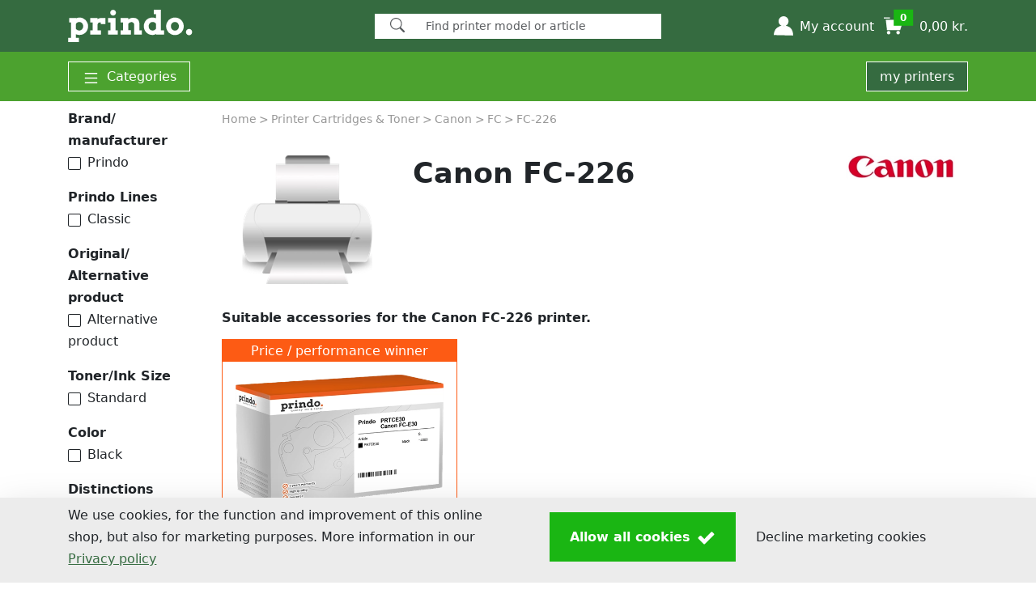

--- FILE ---
content_type: text/html; charset=utf-8
request_url: https://www.prindo.dk/printer-cartridges-toner/canon/canon-fc/canon-fc-226/
body_size: 110212
content:
<!DOCTYPE HTML><html xmlns="http://www.w3.org/1999/xhtml" lang="en" xml:lang="en"><head><meta charset="utf-8" /><link rel="dns-prefetch" href="https://cdn.media-concept.com" /><link rel="dns-prefetch" href="https://securepubads.g.doubleclick.net" /><link rel="dns-prefetch" href="https://www.googletagmanager.com" /><link rel="dns-prefetch" href="https://www.google.com" /><link rel="dns-prefetch" href="https://www.google-analytics.com" /><link rel="dns-prefetch" href="https://static.hotjar.com" /><link rel="dns-prefetch" href="https://script.hotjar.com" /><link rel="dns-prefetch" href="https://vars.hotjar.com" /><link rel="dns-prefetch" href="https://vc.hotjar.io" /><link rel="dns-prefetch" href="https://trk-api.crossengage.io" /><link rel="dns-prefetch" href="https://app.crossengage.io" /><link rel="preconnect" href="https://www.google-analytics.com" crossorigin="use-credentials" /><link rel="preconnect" href="https://vars.hotjar.com" crossorigin="use-credentials" /><link rel="preconnect" href="https://trk-api.crossengage.io" crossorigin="use-credentials" /><link rel="preconnect" href="https://app.crossengage.io" crossorigin="use-credentials" /><link id="favicon" rel="SHORTCUT ICON" href="../../../../Images/prindo/favicon.png" /><script>var shopData = {"shopName":"prindo.dk","language":"en-DK","country":"DK","currency":"DKK","trustedShopID":null,"cbTopChop":false,"HasOfficeSupplies":false,"CheckoutStreetNrSeperate":true,"InkService":false,"AlternativeSorting":null,"useArticleDiscountRates":true,"useArticleAlternatives":true,"useGeet":true,"VWO":false,"ChatScript":"","UrlBasePath":"/","SearchPath":"/search/","translations":{"minOrderValArticleText":"","TXT_AccountDeliveryNew":"set up new ","TXT_AccountHolder":"Account holder","TXT_AccountInvoiceAddress":"Billing address ","TXT_AccountMsgAddressSure":"Address {0} really cancel? ","TXT_AccountPrinterLabel":"my designation","TXT_AccountRegisterEmailConfirmationInstruction":"We have sent you an email to validate your account - Just click the link and you\u0027re done! \u003cbr /\u003ePlease contact our \u003ca href=\"\"\u003eCustomer Service\u003c/a\u003e if no mail is received within 24 hours.","TXT_AccountUseDefaultAddress":"use as standard delivery address  ","TXT_AddressAddon":"Addition to address","TXT_All":"All","TXT_AllProductsForYourPrinter":"All products for your printer","TXT_Amount":"quantity","TXT_ApplySelection":"Apply selection","TXT_Back":"return","TXT_Brand_Manufacturer":"Brand/ manufacturer","TXT_CancelPaymentProcess":"Cancel payment process","TXT_CartAdd":"The item has been placed in your shopping cart.","TXT_Check":"Verify","TXT_CheckEmailInbox":"Check your e-mail inbox","txt_CheckoutAddress":"Address","txt_CheckoutCarierMode":"Normal","TXT_CheckoutReLogin":"Security question","TXT_CheckoutReLoginInfo":"To complete your order please log in explicitly again:","TXT_choose_device_filter_series":"Filter by series","TXT_choose_device_no_match":"No match found.","TXT_choose_device_search_printer":"Search printer","TXT_ChoosePaymentMethod":"Payment and shipping","TXT_ChooseVAT":"Select","TXT_Cockpit_DeviceAdded":"Printer was saved in \u003cspan\u003emy printers\u003c/span\u003e.","TXT_Cockpit_ShopArticles":"show compatible products","TXT_CockpitBenefit0":"Always the right inks","TXT_CockpitBenefit1":"Complete range of accessories for printers","TXT_CockpitBenefit2":"Matching offers and savings promotions","TXT_CockpitBenefitHL":"Advantages of Save my printers","TXT_CockpitEdit0":" Give your printers their own names, e.g. \"Office printer\".","TXT_CockpitEdit0Hl":"Renaming","TXT_CockpitEdit1":" Sort the printers according to your personal priorities.","TXT_CockpitEdit1Hl":"Sequence","TXT_CockpitEdit2":"If you do not need a printer, delete it from the cockpit.","TXT_CockpitEdit2Hl":"Delete","TXT_CockpitEdit3":"Log in to be able to use more advantageous functions in the Printer Cockpit.","TXT_CockpitEdit3Hl":"More functions in the customer account","TXT_CockpitEditHL":"Edit your printer cockpit","TXT_Company":"Company","TXT_CompleteRedMarkedFields":"Please complete the fields marked in red","TXT_ConfirmOrder":"Confirm order","TXT_ConfirmReadThermsNew":"With your order you agree on all \u003ca href=\"/Service/Data-Protection-Declaration/\" target=\"_blank\"\u003ePrivacy policy\u003c/a\u003eand \u003ca href=\"/Service/Terms-and-Conditions/\" target=\"_blank\"\u003eTerms And Conditions\u003c/a\u003e of Media-Concept Bürobedarf GmbH.","TXT_ContentsOn":"Contents on prindo.dk","TXT_ContinueAsGuest":"I would like to continue as a guest","TXT_CouponAdditionalText":"We do not issue vouchers to voucher portals.\u003cbr/\u003eUnfortunately, these are fakes! If you want to benefit from our promotions, activate email notifications in your customer account.","txt_CustomerIDShop":"customer number","TXT_CustomerLogin":"Customer login","TXT_DeliverChangeNotify":"Important: There have been changes in the expected delivery times.","txt_deliverto":"Delivery to ","txt_DeliveryAddress":"delivery address","TXT_DirectDebit":"amount debited","TXT_DirectDebitMsg_NotPossible":"missing localization","TXT_edit":"edit","TXT_Email":"E-mail","TXT_EnterVat":"Enter you VAT number :","txt_FeedbackQuestion":"Your experiences help us to improve our products and your shopping experience with us. Whether it\u0027s the quality of the product or your order process - let us know what you liked or what we can do better!","TXT_FillAtLeastCompanyOrName":"Please fill in either company or first and last name.","TXT_Filter":"Filter","TXT_finalize_order_with_password":"Please enter your password to complete the order.","txt_finishOrder":"Buy now","TXT_FirstName":"First name ","TXT_ForgotPassword":"Forgot Your Password?","TXT_FormAccountRegister":"Create account","TXT_Housenumber":"House number","TXT_IamAlreadyShopCustomer":"I am already prindo.dk customer","txt_IAmANewCustomer":"I am a new customer","txt_iban":"IBAN","TXT_Incl_Cart":"incl.","TXT_Indication":"Article","TXT_InkService_DeleteLocation_Confirm":"missing localization","TXT_InkService_DeletePrinter_Confirm":"missing localization","TXT_InkService_LevelLow":"missing localization","TXT_Invoice":"Invoice","TXT_InvoiceMsg_NotPossible":"missing localization","TXT_InvoiceWithVAT":"Invoice with VAT","TXT_LastName":"Surname","TXT_Loading":"loading...","TXT_Location":"City","TXT_Login":"Login","TXT_LoginInfo":"Log in with your personal customer account from prindo.dk.","TXT_LoginTooltip":"Login with your email address and password. ","TXT_MinimumOrderValueReached":"Minimum order value reached","txt_Mr":"Mr","txt_Mrs":"Ms","TXT_Mx":"no salutation","TXT_MyAccount":"My account","TXT_NeededForOrderByMail":"Needed for the order by mail","TXT_NetAmount":"Subtotal","TXT_NewsletterManageSubscription_Checkbox":"I would like to receive vouchers and information by e-mail.","TXT_NoPrinterSavedYet":"No printer saved yet","TXT_OfflineModeEnabled":"Regrettably we´re having technical problems, you can still pass your order,however some of the functions might not be available. ","TXT_OfflineModeVoucher":"Vouchers can not currently be taken into consideration.","TXT_OnStock":"in stock","TXT_Order":"order","TXT_OrderCompanyVAT":"Create company invoice (VAT number required!)","TXT_OrderOverviewsInfo":"You can find an overview of your orders in your customer account.","TXT_OrderSure":"I have proved all my data and input","TXT_Packstation":"Packstation","txt_Packstation":"Packstation","TXT_parsley_defaultMessage":"This value seems to be invalid.","TXT_parsley_equalto":"This value should be the same.","TXT_parsley_length":"This value length is invalid. It should be between %s and %s characters long.","TXT_parsley_max":"This value should be lower than or equal to %s.","TXT_parsley_maxlength":"This value is too long. It should have %s characters or less.","TXT_parsley_min":"This value should be greater than or equal to %s.","TXT_parsley_minlength":"This value is too short. It should have %s characters or more.","TXT_parsley_notblank":"This value should not be blank.","TXT_parsley_pattern":"This value seems to be invalid.","TXT_parsley_range":"This value should be between %s and %s.","TXT_parsley_required":"This value is required.","TXT_parsley_type_alphanum":"This value should be alphanumeric.","TXT_parsley_type_digits":"This value should be digits.","TXT_parsley_type_email":"This value should be a valid email.","TXT_parsley_type_integer":"This value should be a valid email.","TXT_parsley_type_number":"This value should be a valid number.","TXT_parsley_type_url":"This value should be a valid url.","TXT_Password":"Password","TXT_PasswordHint":"Note: To create a secure password, please use capital letters, numbers and special characters","TXT_PasswordResetButton":"Change","TXT_PasswordResetEnterNewPassword":"New password:","TXT_PasswordResetRepeatNewPassword":"Confirm password: ","TXT_PasswordResetSuccess":"You have successfully reset your password.","TXT_PasswordResetSuccessInfo":"You can now use your new password. To do this, log in to your customer account.","TXT_PasswordResetTitle":"to back up code word","TXT_PleaseRegisterHL":"Don\u0027t have an account with prindo.dk yet? Register today and enjoy the benefits","TXT_PostalCode":"Postcode","TXT_PostNummer":"P.O. Number","TXT_Price":"price","TXT_PriceTotal":"TOTAL","TXT_PrivacyPolicy":"Privacy Policy","TXT_PrivacyPolicyConditions":"Any personal data submitted will be retained by Media-Concept Bürobedarf GmbH for as long as you use the services and systems provided on the website.  Personal data will not be disclosed to third parties. You may object to the use of your personal data any time in written form.","TXT_PromotionOverlayCompatibleWith":"compatible with {0}","TXT_PromotionOverlayGuarantee":"5-year guarantee on Prindo products","TXT_PromotionOverlayHL":"Switch to Prindo and save.","TXT_PromotionOverlayNoGuaranteeLoss":"No loss of warranty for your printer","TXT_PurchaseTax":"VAT number","TXT_RegBenefit0":"\u003cstrong\u003eComfort-Login:\u003c/strong\u003e Device-independent order overview","TXT_RegBenefit1":"\u003cstrong\u003eFaster ordering\u003c/strong\u003e through address storage","TXT_RegBenefit2":"\u003cstrong\u003eAddress book:\u003c/strong\u003e Manage multiple addresses","TXT_Register":"Create customer account","TXT_RegisterAgree":"I agree to the  \u003ca href=\"/Service/Terms-and-Conditions/\"\u003eTerms and Conditions\u003c/a\u003e and the \u003ca href=\"/Service/Data-Protection-Declaration/\"\u003ePrivacy Policy\u003c/a\u003e.","TXT_RegisterInfo":"Your account information","TXT_RegisterTodayBenefits":"Register today and enjoy benefits","TXT_ResetPasswordInfo":"Enter your e-mail address in the following field. If we have your e-mail address on file, you will receive an e-mail from prindo.dk. This will contain a link to reset your password.","TXT_Route_Account":"account","TXT_Route_InkToner":"printer-cartridges-toner","TXT_Route_Login":"login","TXT_Route_ToPrinterAdvisory":"missing localization","TXT_S24AccountRequestThanks":"Thank you for your registration, please confirm your registration. The confirmation link was sent via email.","txt_S24Cancel":"Break off","txt_S24CustomerName":"Customer Name","txt_S24DirectDelivery":"Direct delivery to your customers","txt_S24DirectDeliveryShort":"Direct shipment","txt_S24OrderNr":"order number","txt_S24OrderNrText":"(internally only for dealer)","txt_S24Save":"save","txt_S24Sender":"Shipper","txt_S24To":"Receiver","TXT_SalesTaxShort":"VAT","TXT_save":"save","TXT_Search_Article":"products in our shop","TXT_Search_Info":"Simply click and we will show you matching articles.","TXT_Search_MoreResults":"More search results","TXT_Search_Question":"Choose your device!","TXT_SearchNoResults":"Sorry, there are no results that match your search.","TXT_SearchShowAllResults":"Show all search results!","txt_SearchSingular":"Search","TXT_SelectPaymentMethod":"Select payment method","TXT_SelectShippingMethod":"Select shipping method","TXT_SelectYourPrinter":"Select your printer:","TXT_SelectYourPrinterButton":"Choose your printer","txt_Send":"Send","TXT_SendNewPassword":"request a new password","TXT_ShippingCosts":"Shipping costs","TXT_ShowPrinter":"Show printer","TXT_Sorting":"Sorting","TXT_SpecifiyDeliveryMethod":"Please specify a shipping method.","TXT_SpecifiyPaymentMethod":"Please specify a payment method.","TXT_SpecifyBillingAddress":"Specify billing address","TXT_Street":"Street* + house number","TXT_StreetNr":"missing localization","TXT_StreetOnly":"Street","TXT_Subtotal":"Subtotal","TXT_SuppliesLoginTitle":"Login for existing customers","TXT_SuppliesRegister":"Apply for a new customer access","TXT_TaxFree":"Tax Free","TXT_Telephone":"Phone Number","txt_thanks":"Everything went well!","TXT_Title":"Salutation","TXT_ToPrinterAdvisory":"To the printer advisory","TXT_ToTheCheckout":"To the checkout","TXT_trustedshops_deficient":"deficient","TXT_trustedshops_feedback":"customer reviews","TXT_trustedshops_good":"good","TXT_trustedshops_satisfactory":"satisfactory","TXT_trustedshops_sufficient":"sufficient","TXT_trustedshops_verygood":"Very good","TXT_UnhandledError":"Unfortunately an error has occured, the shop operator has been informed. We apologize for the inconvenience.","txt_UnhandledError":"Unfortunately an error has occured, the shop operator has been informed. We apologize for the inconvenience.","TXT_UserOrPasswordWrong":"Email or password are not valid.","txt_VATInvalid":"You can can not place orders without tax due to the following reasons:\r\n- the tax number has not been for released for intra-Community trade this can be checked here \u003ca href=\"http://ec.europa.eu/taxation_customs/vies/vatRequest.html\" \u003ehere\u003c/a\u003e. The release can be requested with the tax office. Otherwise you will receive an invoice with German VAT or you can place an order as a private non commercial person.\r\n- the address does not align with the address registered with the tax office. In this case you will receive an invoice with German VAT.\r\n","TXT_VATNr":"VAT No.","txt_Voucher":"Voucher","txt_YourFeedbackIsImportant":"Your opinion is important to us !"},"apSellerID":"A3MLWVSBGGBF0V","apClientID":null,"apSandbox":false,"B2B":false,"paypalexpressCart":false,"paypalexpressImg":"https://cdn.prindo.dk/gfx/payment/paypal-express-en.svg","GooglePrediction":false,"GooglePredictionVisitorID":false,"promotionAlternativeCart":false,"promotionAlternativeCheckout":false,"doofinderEnabled":false}</script>
<script>var googletag = googletag || {};googletag.cmd = googletag.cmd || [];(function() {var gads = document.createElement('script');gads.defer = true;gads.src = 'https://securepubads.g.doubleclick.net/tag/js/gpt.js';var node = document.getElementsByTagName('script')[0];node.parentNode.insertBefore(gads, node);})();</script><script>googletag = window.googletag || {cmd:[]};googletag.cmd.push(function() { googletag.defineSlot('/149662974/NativeBlock_mitte_oben', ['fluid'], 'div-gpt-ad-1498047762875-2').addService(googletag.pubads()).setTargeting("shop", "prindo.dk").setTargeting("language", "en").setTargeting("page", "ArticleList").setTargeting("manufactur", "Canon").setTargeting("device", "3380").setTargeting("subscription", "unknown").setTargeting("category", "PrinterSupply").setTargeting("subcategory", "Toner");googletag.pubads().enableSingleRequest();googletag.pubads().collapseEmptyDivs();googletag.enableServices();});googletag = window.googletag || {cmd:[]};googletag.cmd.push(function() { googletag.defineSlot('/149662974/NativeBlock_mitte', ['fluid'], 'div-gpt-ad-1498047762875-0').addService(googletag.pubads()).setTargeting("shop", "prindo.dk").setTargeting("language", "en").setTargeting("page", "ArticleList").setTargeting("manufactur", "Canon").setTargeting("device", "3380").setTargeting("subscription", "unknown").setTargeting("category", "PrinterSupply").setTargeting("subcategory", "Toner");googletag.pubads().enableSingleRequest();googletag.pubads().collapseEmptyDivs();googletag.enableServices();});googletag = window.googletag || {cmd:[]};googletag.cmd.push(function() { googletag.defineSlot('/149662974/NativeBlock_mitte', ['fluid'], 'div-gpt-ad-1498047762875-1').addService(googletag.pubads()).setTargeting("shop", "prindo.dk").setTargeting("language", "en").setTargeting("page", "ArticleList").setTargeting("manufactur", "Canon").setTargeting("device", "3380").setTargeting("subscription", "unknown").setTargeting("category", "PrinterSupply").setTargeting("subcategory", "Toner");googletag.pubads().enableSingleRequest();googletag.pubads().collapseEmptyDivs();googletag.enableServices();});googletag = window.googletag || {cmd:[]};googletag.cmd.push(function() { googletag.defineSlot('/149662974/NativeBlock_rechts', ['fluid'], 'div-gpt-ad-1498047762875-3').addService(googletag.pubads()).setTargeting("shop", "prindo.dk").setTargeting("language", "en").setTargeting("page", "ArticleList").setTargeting("manufactur", "Canon").setTargeting("device", "3380").setTargeting("subscription", "unknown").setTargeting("category", "PrinterSupply").setTargeting("subcategory", "Toner");googletag.pubads().enableSingleRequest();googletag.pubads().collapseEmptyDivs();googletag.enableServices();});</script><style>@charset "UTF-8";/*!
 * Bootstrap  v5.3.7 (https://getbootstrap.com/)
 * Copyright 2011-2025 The Bootstrap Authors
 * Licensed under MIT (https://github.com/twbs/bootstrap/blob/main/LICENSE)
 */:root,[data-bs-theme=light]{--bs-black: #000;--bs-white: #fff;--bs-gray: #989898;--bs-gray-dark: #707070;--bs-gray-100: #f8f8f8;--bs-gray-200: #ececec;--bs-gray-300: #dee2e6;--bs-gray-400: #c4c4c4;--bs-gray-500: #adb5bd;--bs-gray-600: #989898;--bs-gray-700: #495057;--bs-gray-800: #707070;--bs-gray-900: #212529;--bs-primary: #0d6efd;--bs-secondary: #989898;--bs-success: #198754;--bs-info: #0dcaf0;--bs-warning: #ffc107;--bs-danger: #dc3545;--bs-light: #ececec;--bs-dark: #212529;--bs-primary-rgb: 13, 110, 253;--bs-secondary-rgb: 152, 152, 152;--bs-success-rgb: 25, 135, 84;--bs-info-rgb: 13, 202, 240;--bs-warning-rgb: 255, 193, 7;--bs-danger-rgb: 220, 53, 69;--bs-light-rgb: 236, 236, 236;--bs-dark-rgb: 33, 37, 41;--bs-primary-text-emphasis: #052c65;--bs-secondary-text-emphasis: #3d3d3d;--bs-success-text-emphasis: #0a3622;--bs-info-text-emphasis: #055160;--bs-warning-text-emphasis: #664d03;--bs-danger-text-emphasis: #58151c;--bs-light-text-emphasis: #495057;--bs-dark-text-emphasis: #495057;--bs-primary-bg-subtle: #cfe2ff;--bs-secondary-bg-subtle: #eaeaea;--bs-success-bg-subtle: #d1e7dd;--bs-info-bg-subtle: #cff4fc;--bs-warning-bg-subtle: #fff3cd;--bs-danger-bg-subtle: #f8d7da;--bs-light-bg-subtle: #fcfcfc;--bs-dark-bg-subtle: #c4c4c4;--bs-primary-border-subtle: #9ec5fe;--bs-secondary-border-subtle: #d6d6d6;--bs-success-border-subtle: #a3cfbb;--bs-info-border-subtle: #9eeaf9;--bs-warning-border-subtle: #ffe69c;--bs-danger-border-subtle: #f1aeb5;--bs-light-border-subtle: #ececec;--bs-dark-border-subtle: #adb5bd;--bs-white-rgb: 255, 255, 255;--bs-black-rgb: 0, 0, 0;--bs-font-sans-serif: system-ui, -apple-system, "Segoe UI", Roboto, "Helvetica Neue", "Noto Sans", "Liberation Sans", Arial, sans-serif, "Apple Color Emoji", "Segoe UI Emoji", "Segoe UI Symbol", "Noto Color Emoji";--bs-font-monospace: SFMono-Regular, Menlo, Monaco, Consolas, "Liberation Mono", "Courier New", monospace;--bs-gradient: linear-gradient(180deg, rgba(255, 255, 255, .15), rgba(255, 255, 255, 0));--bs-body-font-family: var(--bs-font-sans-serif);--bs-body-font-size: 1rem;--bs-body-font-weight: 400;--bs-body-line-height: 1.7;--bs-body-color: #212529;--bs-body-color-rgb: 33, 37, 41;--bs-body-bg: #fff;--bs-body-bg-rgb: 255, 255, 255;--bs-emphasis-color: #000;--bs-emphasis-color-rgb: 0, 0, 0;--bs-secondary-color: rgba(33, 37, 41, .75);--bs-secondary-color-rgb: 33, 37, 41;--bs-secondary-bg: #ececec;--bs-secondary-bg-rgb: 236, 236, 236;--bs-tertiary-color: rgba(33, 37, 41, .5);--bs-tertiary-color-rgb: 33, 37, 41;--bs-tertiary-bg: #f8f8f8;--bs-tertiary-bg-rgb: 248, 248, 248;--bs-heading-color: inherit;--bs-link-color: #0d6efd;--bs-link-color-rgb: 13, 110, 253;--bs-link-decoration: underline;--bs-link-hover-color: #0a58ca;--bs-link-hover-color-rgb: 10, 88, 202;--bs-code-color: #d63384;--bs-highlight-color: #212529;--bs-highlight-bg: #fff3cd;--bs-border-width: 1px;--bs-border-style: solid;--bs-border-color: #c4c4c4;--bs-border-color-translucent: rgba(0, 0, 0, .175);--bs-border-radius: .375rem;--bs-border-radius-sm: .25rem;--bs-border-radius-lg: .5rem;--bs-border-radius-xl: 1rem;--bs-border-radius-xxl: 2rem;--bs-border-radius-2xl: var(--bs-border-radius-xxl);--bs-border-radius-pill: 50rem;--bs-box-shadow: 0 .5rem 1rem rgba(0, 0, 0, .15);--bs-box-shadow-sm: 0 .125rem .25rem rgba(0, 0, 0, .075);--bs-box-shadow-lg: 0 1rem 3rem rgba(0, 0, 0, .175);--bs-box-shadow-inset: inset 0 1px 2px rgba(0, 0, 0, .075);--bs-focus-ring-width: .25rem;--bs-focus-ring-opacity: .25;--bs-focus-ring-color: rgba(13, 110, 253, .25);--bs-form-valid-color: #198754;--bs-form-valid-border-color: #198754;--bs-form-invalid-color: #dc3545;--bs-form-invalid-border-color: #dc3545}*,*:before,*:after{box-sizing:border-box}@media (prefers-reduced-motion: no-preference){:root{scroll-behavior:smooth}}body{margin:0;font-family:var(--bs-body-font-family);font-size:var(--bs-body-font-size);font-weight:var(--bs-body-font-weight);line-height:var(--bs-body-line-height);color:var(--bs-body-color);text-align:var(--bs-body-text-align);background-color:var(--bs-body-bg);-webkit-text-size-adjust:100%;-webkit-tap-highlight-color:rgba(0,0,0,0)}hr{margin:1rem 0;color:inherit;border:0;border-top:var(--bs-border-width) solid;opacity:.25}h6,.h6,h5,.h5,h4,.h4,h3,.h3,h2,.h2,h1,.h1{margin-top:0;margin-bottom:.5rem;font-weight:700;line-height:1.3;color:var(--bs-heading-color)}h1,.h1{font-size:calc(1.345rem + 1.14vw)}@media (min-width: 1200px){h1,.h1{font-size:2.2rem}}h2,.h2{font-size:1.2rem}h3,.h3,h4,.h4,h5,.h5,h6,.h6{font-size:1rem}p{margin-top:0;margin-bottom:1rem}abbr[title]{text-decoration:underline dotted;cursor:help;text-decoration-skip-ink:none}address{margin-bottom:1rem;font-style:normal;line-height:inherit}ol,ul{padding-left:2rem}ol,ul,dl{margin-top:0;margin-bottom:1rem}ol ol,ul ul,ol ul,ul ol{margin-bottom:0}dt{font-weight:700}dd{margin-bottom:.5rem;margin-left:0}blockquote{margin:0 0 1rem}b,strong{font-weight:bolder}small,.small{font-size:.8rem}mark,.mark{padding:.1875em;color:var(--bs-highlight-color);background-color:var(--bs-highlight-bg)}sub,sup{position:relative;font-size:.75em;line-height:0;vertical-align:baseline}sub{bottom:-.25em}sup{top:-.5em}a{color:rgba(var(--bs-link-color-rgb),var(--bs-link-opacity, 1));text-decoration:underline}a:hover{--bs-link-color-rgb: var(--bs-link-hover-color-rgb)}a:not([href]):not([class]),a:not([href]):not([class]):hover{color:inherit;text-decoration:none}pre,code,kbd,samp{font-family:var(--bs-font-monospace);font-size:1em}pre{display:block;margin-top:0;margin-bottom:1rem;overflow:auto;font-size:.8rem}pre code{font-size:inherit;color:inherit;word-break:normal}code{font-size:.8rem;color:var(--bs-code-color);word-wrap:break-word}a>code{color:inherit}kbd{padding:.1875rem .375rem;font-size:.8rem;color:var(--bs-body-bg);background-color:var(--bs-body-color)}kbd kbd{padding:0;font-size:1em}figure{margin:0 0 1rem}img,svg{vertical-align:middle}table{caption-side:bottom;border-collapse:collapse}caption{padding-top:.5rem;padding-bottom:.5rem;color:var(--bs-secondary-color);text-align:left}th{text-align:inherit;text-align:-webkit-match-parent}thead,tbody,tfoot,tr,td,th{border-color:inherit;border-style:solid;border-width:0}label{display:inline-block}button{border-radius:0}button:focus:not(:focus-visible){outline:0}input,button,select,optgroup,textarea{margin:0;font-family:inherit;font-size:inherit;line-height:inherit}button,select{text-transform:none}[role=button]{cursor:pointer}select{word-wrap:normal}select:disabled{opacity:1}[list]:not([type=date]):not([type=datetime-local]):not([type=month]):not([type=week]):not([type=time])::-webkit-calendar-picker-indicator{display:none!important}button,[type=button],[type=reset],[type=submit]{-webkit-appearance:button}button:not(:disabled),[type=button]:not(:disabled),[type=reset]:not(:disabled),[type=submit]:not(:disabled){cursor:pointer}::-moz-focus-inner{padding:0;border-style:none}textarea{resize:vertical}fieldset{min-width:0;padding:0;margin:0;border:0}legend{float:left;width:100%;padding:0;margin-bottom:.5rem;line-height:inherit;font-size:calc(1.275rem + .3vw)}@media (min-width: 1200px){legend{font-size:1.5rem}}legend+*{clear:left}::-webkit-datetime-edit-fields-wrapper,::-webkit-datetime-edit-text,::-webkit-datetime-edit-minute,::-webkit-datetime-edit-hour-field,::-webkit-datetime-edit-day-field,::-webkit-datetime-edit-month-field,::-webkit-datetime-edit-year-field{padding:0}::-webkit-inner-spin-button{height:auto}[type=search]{-webkit-appearance:textfield;outline-offset:-2px}::-webkit-search-decoration{-webkit-appearance:none}::-webkit-color-swatch-wrapper{padding:0}::file-selector-button{font:inherit;-webkit-appearance:button}output{display:inline-block}iframe{border:0}summary{display:list-item;cursor:pointer}progress{vertical-align:baseline}[hidden]{display:none!important}.lead{font-size:1.25rem;font-weight:300}.display-1{font-weight:300;line-height:1.3;font-size:calc(1.625rem + 4.5vw)}@media (min-width: 1200px){.display-1{font-size:5rem}}.display-2{font-weight:300;line-height:1.3;font-size:calc(1.575rem + 3.9vw)}@media (min-width: 1200px){.display-2{font-size:4.5rem}}.display-3{font-weight:300;line-height:1.3;font-size:calc(1.525rem + 3.3vw)}@media (min-width: 1200px){.display-3{font-size:4rem}}.display-4{font-weight:300;line-height:1.3;font-size:calc(1.475rem + 2.7vw)}@media (min-width: 1200px){.display-4{font-size:3.5rem}}.display-5{font-weight:300;line-height:1.3;font-size:calc(1.425rem + 2.1vw)}@media (min-width: 1200px){.display-5{font-size:3rem}}.display-6{font-weight:300;line-height:1.3;font-size:calc(1.375rem + 1.5vw)}@media (min-width: 1200px){.display-6{font-size:2.5rem}}.list-unstyled,.list-inline{padding-left:0;list-style:none}.list-inline-item{display:inline-block}.list-inline-item:not(:last-child){margin-right:.5rem}.initialism{font-size:.8rem;text-transform:uppercase}.blockquote{margin-bottom:1rem;font-size:1.25rem}.blockquote>:last-child{margin-bottom:0}.blockquote-footer{margin-top:-1rem;margin-bottom:1rem;font-size:.8rem;color:#989898}.blockquote-footer:before{content:"— "}.img-fluid{max-width:100%;height:auto}.img-thumbnail{padding:.25rem;background-color:var(--bs-body-bg);border:var(--bs-border-width) solid var(--bs-border-color);max-width:100%;height:auto}.figure{display:inline-block}.figure-img{margin-bottom:.5rem;line-height:1}.figure-caption{font-size:.8rem;color:var(--bs-secondary-color)}.container,.container-fluid,.container-xxl,.container-xl,.container-lg,.container-md,.container-sm{--bs-gutter-x: 1.8rem;--bs-gutter-y: 0;width:100%;padding-right:calc(var(--bs-gutter-x) * .5);padding-left:calc(var(--bs-gutter-x) * .5);margin-right:auto;margin-left:auto}@media (min-width: 576px){.container-sm,.container{max-width:540px}}@media (min-width: 768px){.container-md,.container-sm,.container{max-width:720px}}@media (min-width: 992px){.container-lg,.container-md,.container-sm,.container{max-width:960px}}@media (min-width: 1200px){.container-xl,.container-lg,.container-md,.container-sm,.container{max-width:1140px}}@media (min-width: 1400px){.container-xxl,.container-xl,.container-lg,.container-md,.container-sm,.container{max-width:1320px}}:root{--bs-breakpoint-xs: 0;--bs-breakpoint-sm: 576px;--bs-breakpoint-md: 768px;--bs-breakpoint-lg: 992px;--bs-breakpoint-xl: 1200px;--bs-breakpoint-xxl: 1400px}.row{--bs-gutter-x: 1.5rem;--bs-gutter-y: 0;display:flex;flex-wrap:wrap;margin-top:calc(-1 * var(--bs-gutter-y));margin-right:calc(-.5 * var(--bs-gutter-x));margin-left:calc(-.5 * var(--bs-gutter-x))}.row>*{flex-shrink:0;width:100%;max-width:100%;padding-right:calc(var(--bs-gutter-x) * .5);padding-left:calc(var(--bs-gutter-x) * .5);margin-top:var(--bs-gutter-y)}.grid{display:grid;grid-template-rows:repeat(var(--bs-rows, 1),1fr);grid-template-columns:repeat(var(--bs-columns, 12),1fr);gap:var(--bs-gap, 1.5rem)}.grid .g-col-1{grid-column:auto/span 1}.grid .g-col-2{grid-column:auto/span 2}.grid .g-col-3{grid-column:auto/span 3}.grid .g-col-4{grid-column:auto/span 4}.grid .g-col-5{grid-column:auto/span 5}.grid .g-col-6{grid-column:auto/span 6}.grid .g-col-7{grid-column:auto/span 7}.grid .g-col-8{grid-column:auto/span 8}.grid .g-col-9{grid-column:auto/span 9}.grid .g-col-10{grid-column:auto/span 10}.grid .g-col-11{grid-column:auto/span 11}.grid .g-col-12{grid-column:auto/span 12}.grid .g-start-1{grid-column-start:1}.grid .g-start-2{grid-column-start:2}.grid .g-start-3{grid-column-start:3}.grid .g-start-4{grid-column-start:4}.grid .g-start-5{grid-column-start:5}.grid .g-start-6{grid-column-start:6}.grid .g-start-7{grid-column-start:7}.grid .g-start-8{grid-column-start:8}.grid .g-start-9{grid-column-start:9}.grid .g-start-10{grid-column-start:10}.grid .g-start-11{grid-column-start:11}@media (min-width: 576px){.grid .g-col-sm-1{grid-column:auto/span 1}.grid .g-col-sm-2{grid-column:auto/span 2}.grid .g-col-sm-3{grid-column:auto/span 3}.grid .g-col-sm-4{grid-column:auto/span 4}.grid .g-col-sm-5{grid-column:auto/span 5}.grid .g-col-sm-6{grid-column:auto/span 6}.grid .g-col-sm-7{grid-column:auto/span 7}.grid .g-col-sm-8{grid-column:auto/span 8}.grid .g-col-sm-9{grid-column:auto/span 9}.grid .g-col-sm-10{grid-column:auto/span 10}.grid .g-col-sm-11{grid-column:auto/span 11}.grid .g-col-sm-12{grid-column:auto/span 12}.grid .g-start-sm-1{grid-column-start:1}.grid .g-start-sm-2{grid-column-start:2}.grid .g-start-sm-3{grid-column-start:3}.grid .g-start-sm-4{grid-column-start:4}.grid .g-start-sm-5{grid-column-start:5}.grid .g-start-sm-6{grid-column-start:6}.grid .g-start-sm-7{grid-column-start:7}.grid .g-start-sm-8{grid-column-start:8}.grid .g-start-sm-9{grid-column-start:9}.grid .g-start-sm-10{grid-column-start:10}.grid .g-start-sm-11{grid-column-start:11}}@media (min-width: 768px){.grid .g-col-md-1{grid-column:auto/span 1}.grid .g-col-md-2{grid-column:auto/span 2}.grid .g-col-md-3{grid-column:auto/span 3}.grid .g-col-md-4{grid-column:auto/span 4}.grid .g-col-md-5{grid-column:auto/span 5}.grid .g-col-md-6{grid-column:auto/span 6}.grid .g-col-md-7{grid-column:auto/span 7}.grid .g-col-md-8{grid-column:auto/span 8}.grid .g-col-md-9{grid-column:auto/span 9}.grid .g-col-md-10{grid-column:auto/span 10}.grid .g-col-md-11{grid-column:auto/span 11}.grid .g-col-md-12{grid-column:auto/span 12}.grid .g-start-md-1{grid-column-start:1}.grid .g-start-md-2{grid-column-start:2}.grid .g-start-md-3{grid-column-start:3}.grid .g-start-md-4{grid-column-start:4}.grid .g-start-md-5{grid-column-start:5}.grid .g-start-md-6{grid-column-start:6}.grid .g-start-md-7{grid-column-start:7}.grid .g-start-md-8{grid-column-start:8}.grid .g-start-md-9{grid-column-start:9}.grid .g-start-md-10{grid-column-start:10}.grid .g-start-md-11{grid-column-start:11}}@media (min-width: 992px){.grid .g-col-lg-1{grid-column:auto/span 1}.grid .g-col-lg-2{grid-column:auto/span 2}.grid .g-col-lg-3{grid-column:auto/span 3}.grid .g-col-lg-4{grid-column:auto/span 4}.grid .g-col-lg-5{grid-column:auto/span 5}.grid .g-col-lg-6{grid-column:auto/span 6}.grid .g-col-lg-7{grid-column:auto/span 7}.grid .g-col-lg-8{grid-column:auto/span 8}.grid .g-col-lg-9{grid-column:auto/span 9}.grid .g-col-lg-10{grid-column:auto/span 10}.grid .g-col-lg-11{grid-column:auto/span 11}.grid .g-col-lg-12{grid-column:auto/span 12}.grid .g-start-lg-1{grid-column-start:1}.grid .g-start-lg-2{grid-column-start:2}.grid .g-start-lg-3{grid-column-start:3}.grid .g-start-lg-4{grid-column-start:4}.grid .g-start-lg-5{grid-column-start:5}.grid .g-start-lg-6{grid-column-start:6}.grid .g-start-lg-7{grid-column-start:7}.grid .g-start-lg-8{grid-column-start:8}.grid .g-start-lg-9{grid-column-start:9}.grid .g-start-lg-10{grid-column-start:10}.grid .g-start-lg-11{grid-column-start:11}}@media (min-width: 1200px){.grid .g-col-xl-1{grid-column:auto/span 1}.grid .g-col-xl-2{grid-column:auto/span 2}.grid .g-col-xl-3{grid-column:auto/span 3}.grid .g-col-xl-4{grid-column:auto/span 4}.grid .g-col-xl-5{grid-column:auto/span 5}.grid .g-col-xl-6{grid-column:auto/span 6}.grid .g-col-xl-7{grid-column:auto/span 7}.grid .g-col-xl-8{grid-column:auto/span 8}.grid .g-col-xl-9{grid-column:auto/span 9}.grid .g-col-xl-10{grid-column:auto/span 10}.grid .g-col-xl-11{grid-column:auto/span 11}.grid .g-col-xl-12{grid-column:auto/span 12}.grid .g-start-xl-1{grid-column-start:1}.grid .g-start-xl-2{grid-column-start:2}.grid .g-start-xl-3{grid-column-start:3}.grid .g-start-xl-4{grid-column-start:4}.grid .g-start-xl-5{grid-column-start:5}.grid .g-start-xl-6{grid-column-start:6}.grid .g-start-xl-7{grid-column-start:7}.grid .g-start-xl-8{grid-column-start:8}.grid .g-start-xl-9{grid-column-start:9}.grid .g-start-xl-10{grid-column-start:10}.grid .g-start-xl-11{grid-column-start:11}}@media (min-width: 1400px){.grid .g-col-xxl-1{grid-column:auto/span 1}.grid .g-col-xxl-2{grid-column:auto/span 2}.grid .g-col-xxl-3{grid-column:auto/span 3}.grid .g-col-xxl-4{grid-column:auto/span 4}.grid .g-col-xxl-5{grid-column:auto/span 5}.grid .g-col-xxl-6{grid-column:auto/span 6}.grid .g-col-xxl-7{grid-column:auto/span 7}.grid .g-col-xxl-8{grid-column:auto/span 8}.grid .g-col-xxl-9{grid-column:auto/span 9}.grid .g-col-xxl-10{grid-column:auto/span 10}.grid .g-col-xxl-11{grid-column:auto/span 11}.grid .g-col-xxl-12{grid-column:auto/span 12}.grid .g-start-xxl-1{grid-column-start:1}.grid .g-start-xxl-2{grid-column-start:2}.grid .g-start-xxl-3{grid-column-start:3}.grid .g-start-xxl-4{grid-column-start:4}.grid .g-start-xxl-5{grid-column-start:5}.grid .g-start-xxl-6{grid-column-start:6}.grid .g-start-xxl-7{grid-column-start:7}.grid .g-start-xxl-8{grid-column-start:8}.grid .g-start-xxl-9{grid-column-start:9}.grid .g-start-xxl-10{grid-column-start:10}.grid .g-start-xxl-11{grid-column-start:11}}.col{flex:1 0 0}.row-cols-auto>*{flex:0 0 auto;width:auto}.row-cols-1>*{flex:0 0 auto;width:100%}.row-cols-2>*{flex:0 0 auto;width:50%}.row-cols-3>*{flex:0 0 auto;width:33.33333333%}.row-cols-4>*{flex:0 0 auto;width:25%}.row-cols-5>*{flex:0 0 auto;width:20%}.row-cols-6>*{flex:0 0 auto;width:16.66666667%}.col-auto{flex:0 0 auto;width:auto}.col-1{flex:0 0 auto;width:8.33333333%}.col-2{flex:0 0 auto;width:16.66666667%}.col-3{flex:0 0 auto;width:25%}.col-4{flex:0 0 auto;width:33.33333333%}.col-5{flex:0 0 auto;width:41.66666667%}.col-6{flex:0 0 auto;width:50%}.col-7{flex:0 0 auto;width:58.33333333%}.col-8{flex:0 0 auto;width:66.66666667%}.col-9{flex:0 0 auto;width:75%}.col-10{flex:0 0 auto;width:83.33333333%}.col-11{flex:0 0 auto;width:91.66666667%}.col-12{flex:0 0 auto;width:100%}.offset-1{margin-left:8.33333333%}.offset-2{margin-left:16.66666667%}.offset-3{margin-left:25%}.offset-4{margin-left:33.33333333%}.offset-5{margin-left:41.66666667%}.offset-6{margin-left:50%}.offset-7{margin-left:58.33333333%}.offset-8{margin-left:66.66666667%}.offset-9{margin-left:75%}.offset-10{margin-left:83.33333333%}.offset-11{margin-left:91.66666667%}.g-0,.gx-0{--bs-gutter-x: 0}.g-0,.gy-0{--bs-gutter-y: 0}.g-1,.gx-1{--bs-gutter-x: .25rem}.g-1,.gy-1{--bs-gutter-y: .25rem}.g-2,.gx-2{--bs-gutter-x: .5rem}.g-2,.gy-2{--bs-gutter-y: .5rem}.g-3,.gx-3{--bs-gutter-x: 1rem}.g-3,.gy-3{--bs-gutter-y: 1rem}.g-4,.gx-4{--bs-gutter-x: 1.5rem}.g-4,.gy-4{--bs-gutter-y: 1.5rem}.g-5,.gx-5{--bs-gutter-x: 3rem}.g-5,.gy-5{--bs-gutter-y: 3rem}.g-6,.gx-6{--bs-gutter-x: 6rem}.g-6,.gy-6{--bs-gutter-y: 6rem}.g-7,.gx-7{--bs-gutter-x: 12rem}.g-7,.gy-7{--bs-gutter-y: 12rem}@media (min-width: 576px){.col-sm{flex:1 0 0}.row-cols-sm-auto>*{flex:0 0 auto;width:auto}.row-cols-sm-1>*{flex:0 0 auto;width:100%}.row-cols-sm-2>*{flex:0 0 auto;width:50%}.row-cols-sm-3>*{flex:0 0 auto;width:33.33333333%}.row-cols-sm-4>*{flex:0 0 auto;width:25%}.row-cols-sm-5>*{flex:0 0 auto;width:20%}.row-cols-sm-6>*{flex:0 0 auto;width:16.66666667%}.col-sm-auto{flex:0 0 auto;width:auto}.col-sm-1{flex:0 0 auto;width:8.33333333%}.col-sm-2{flex:0 0 auto;width:16.66666667%}.col-sm-3{flex:0 0 auto;width:25%}.col-sm-4{flex:0 0 auto;width:33.33333333%}.col-sm-5{flex:0 0 auto;width:41.66666667%}.col-sm-6{flex:0 0 auto;width:50%}.col-sm-7{flex:0 0 auto;width:58.33333333%}.col-sm-8{flex:0 0 auto;width:66.66666667%}.col-sm-9{flex:0 0 auto;width:75%}.col-sm-10{flex:0 0 auto;width:83.33333333%}.col-sm-11{flex:0 0 auto;width:91.66666667%}.col-sm-12{flex:0 0 auto;width:100%}.offset-sm-0{margin-left:0}.offset-sm-1{margin-left:8.33333333%}.offset-sm-2{margin-left:16.66666667%}.offset-sm-3{margin-left:25%}.offset-sm-4{margin-left:33.33333333%}.offset-sm-5{margin-left:41.66666667%}.offset-sm-6{margin-left:50%}.offset-sm-7{margin-left:58.33333333%}.offset-sm-8{margin-left:66.66666667%}.offset-sm-9{margin-left:75%}.offset-sm-10{margin-left:83.33333333%}.offset-sm-11{margin-left:91.66666667%}.g-sm-0,.gx-sm-0{--bs-gutter-x: 0}.g-sm-0,.gy-sm-0{--bs-gutter-y: 0}.g-sm-1,.gx-sm-1{--bs-gutter-x: .25rem}.g-sm-1,.gy-sm-1{--bs-gutter-y: .25rem}.g-sm-2,.gx-sm-2{--bs-gutter-x: .5rem}.g-sm-2,.gy-sm-2{--bs-gutter-y: .5rem}.g-sm-3,.gx-sm-3{--bs-gutter-x: 1rem}.g-sm-3,.gy-sm-3{--bs-gutter-y: 1rem}.g-sm-4,.gx-sm-4{--bs-gutter-x: 1.5rem}.g-sm-4,.gy-sm-4{--bs-gutter-y: 1.5rem}.g-sm-5,.gx-sm-5{--bs-gutter-x: 3rem}.g-sm-5,.gy-sm-5{--bs-gutter-y: 3rem}.g-sm-6,.gx-sm-6{--bs-gutter-x: 6rem}.g-sm-6,.gy-sm-6{--bs-gutter-y: 6rem}.g-sm-7,.gx-sm-7{--bs-gutter-x: 12rem}.g-sm-7,.gy-sm-7{--bs-gutter-y: 12rem}}@media (min-width: 768px){.col-md{flex:1 0 0}.row-cols-md-auto>*{flex:0 0 auto;width:auto}.row-cols-md-1>*{flex:0 0 auto;width:100%}.row-cols-md-2>*{flex:0 0 auto;width:50%}.row-cols-md-3>*{flex:0 0 auto;width:33.33333333%}.row-cols-md-4>*{flex:0 0 auto;width:25%}.row-cols-md-5>*{flex:0 0 auto;width:20%}.row-cols-md-6>*{flex:0 0 auto;width:16.66666667%}.col-md-auto{flex:0 0 auto;width:auto}.col-md-1{flex:0 0 auto;width:8.33333333%}.col-md-2{flex:0 0 auto;width:16.66666667%}.col-md-3{flex:0 0 auto;width:25%}.col-md-4{flex:0 0 auto;width:33.33333333%}.col-md-5{flex:0 0 auto;width:41.66666667%}.col-md-6{flex:0 0 auto;width:50%}.col-md-7{flex:0 0 auto;width:58.33333333%}.col-md-8{flex:0 0 auto;width:66.66666667%}.col-md-9{flex:0 0 auto;width:75%}.col-md-10{flex:0 0 auto;width:83.33333333%}.col-md-11{flex:0 0 auto;width:91.66666667%}.col-md-12{flex:0 0 auto;width:100%}.offset-md-0{margin-left:0}.offset-md-1{margin-left:8.33333333%}.offset-md-2{margin-left:16.66666667%}.offset-md-3{margin-left:25%}.offset-md-4{margin-left:33.33333333%}.offset-md-5{margin-left:41.66666667%}.offset-md-6{margin-left:50%}.offset-md-7{margin-left:58.33333333%}.offset-md-8{margin-left:66.66666667%}.offset-md-9{margin-left:75%}.offset-md-10{margin-left:83.33333333%}.offset-md-11{margin-left:91.66666667%}.g-md-0,.gx-md-0{--bs-gutter-x: 0}.g-md-0,.gy-md-0{--bs-gutter-y: 0}.g-md-1,.gx-md-1{--bs-gutter-x: .25rem}.g-md-1,.gy-md-1{--bs-gutter-y: .25rem}.g-md-2,.gx-md-2{--bs-gutter-x: .5rem}.g-md-2,.gy-md-2{--bs-gutter-y: .5rem}.g-md-3,.gx-md-3{--bs-gutter-x: 1rem}.g-md-3,.gy-md-3{--bs-gutter-y: 1rem}.g-md-4,.gx-md-4{--bs-gutter-x: 1.5rem}.g-md-4,.gy-md-4{--bs-gutter-y: 1.5rem}.g-md-5,.gx-md-5{--bs-gutter-x: 3rem}.g-md-5,.gy-md-5{--bs-gutter-y: 3rem}.g-md-6,.gx-md-6{--bs-gutter-x: 6rem}.g-md-6,.gy-md-6{--bs-gutter-y: 6rem}.g-md-7,.gx-md-7{--bs-gutter-x: 12rem}.g-md-7,.gy-md-7{--bs-gutter-y: 12rem}}@media (min-width: 992px){.col-lg{flex:1 0 0}.row-cols-lg-auto>*{flex:0 0 auto;width:auto}.row-cols-lg-1>*{flex:0 0 auto;width:100%}.row-cols-lg-2>*{flex:0 0 auto;width:50%}.row-cols-lg-3>*{flex:0 0 auto;width:33.33333333%}.row-cols-lg-4>*{flex:0 0 auto;width:25%}.row-cols-lg-5>*{flex:0 0 auto;width:20%}.row-cols-lg-6>*{flex:0 0 auto;width:16.66666667%}.col-lg-auto{flex:0 0 auto;width:auto}.col-lg-1{flex:0 0 auto;width:8.33333333%}.col-lg-2{flex:0 0 auto;width:16.66666667%}.col-lg-3{flex:0 0 auto;width:25%}.col-lg-4{flex:0 0 auto;width:33.33333333%}.col-lg-5{flex:0 0 auto;width:41.66666667%}.col-lg-6{flex:0 0 auto;width:50%}.col-lg-7{flex:0 0 auto;width:58.33333333%}.col-lg-8{flex:0 0 auto;width:66.66666667%}.col-lg-9{flex:0 0 auto;width:75%}.col-lg-10{flex:0 0 auto;width:83.33333333%}.col-lg-11{flex:0 0 auto;width:91.66666667%}.col-lg-12{flex:0 0 auto;width:100%}.offset-lg-0{margin-left:0}.offset-lg-1{margin-left:8.33333333%}.offset-lg-2{margin-left:16.66666667%}.offset-lg-3{margin-left:25%}.offset-lg-4{margin-left:33.33333333%}.offset-lg-5{margin-left:41.66666667%}.offset-lg-6{margin-left:50%}.offset-lg-7{margin-left:58.33333333%}.offset-lg-8{margin-left:66.66666667%}.offset-lg-9{margin-left:75%}.offset-lg-10{margin-left:83.33333333%}.offset-lg-11{margin-left:91.66666667%}.g-lg-0,.gx-lg-0{--bs-gutter-x: 0}.g-lg-0,.gy-lg-0{--bs-gutter-y: 0}.g-lg-1,.gx-lg-1{--bs-gutter-x: .25rem}.g-lg-1,.gy-lg-1{--bs-gutter-y: .25rem}.g-lg-2,.gx-lg-2{--bs-gutter-x: .5rem}.g-lg-2,.gy-lg-2{--bs-gutter-y: .5rem}.g-lg-3,.gx-lg-3{--bs-gutter-x: 1rem}.g-lg-3,.gy-lg-3{--bs-gutter-y: 1rem}.g-lg-4,.gx-lg-4{--bs-gutter-x: 1.5rem}.g-lg-4,.gy-lg-4{--bs-gutter-y: 1.5rem}.g-lg-5,.gx-lg-5{--bs-gutter-x: 3rem}.g-lg-5,.gy-lg-5{--bs-gutter-y: 3rem}.g-lg-6,.gx-lg-6{--bs-gutter-x: 6rem}.g-lg-6,.gy-lg-6{--bs-gutter-y: 6rem}.g-lg-7,.gx-lg-7{--bs-gutter-x: 12rem}.g-lg-7,.gy-lg-7{--bs-gutter-y: 12rem}}@media (min-width: 1200px){.col-xl{flex:1 0 0}.row-cols-xl-auto>*{flex:0 0 auto;width:auto}.row-cols-xl-1>*{flex:0 0 auto;width:100%}.row-cols-xl-2>*{flex:0 0 auto;width:50%}.row-cols-xl-3>*{flex:0 0 auto;width:33.33333333%}.row-cols-xl-4>*{flex:0 0 auto;width:25%}.row-cols-xl-5>*{flex:0 0 auto;width:20%}.row-cols-xl-6>*{flex:0 0 auto;width:16.66666667%}.col-xl-auto{flex:0 0 auto;width:auto}.col-xl-1{flex:0 0 auto;width:8.33333333%}.col-xl-2{flex:0 0 auto;width:16.66666667%}.col-xl-3{flex:0 0 auto;width:25%}.col-xl-4{flex:0 0 auto;width:33.33333333%}.col-xl-5{flex:0 0 auto;width:41.66666667%}.col-xl-6{flex:0 0 auto;width:50%}.col-xl-7{flex:0 0 auto;width:58.33333333%}.col-xl-8{flex:0 0 auto;width:66.66666667%}.col-xl-9{flex:0 0 auto;width:75%}.col-xl-10{flex:0 0 auto;width:83.33333333%}.col-xl-11{flex:0 0 auto;width:91.66666667%}.col-xl-12{flex:0 0 auto;width:100%}.offset-xl-0{margin-left:0}.offset-xl-1{margin-left:8.33333333%}.offset-xl-2{margin-left:16.66666667%}.offset-xl-3{margin-left:25%}.offset-xl-4{margin-left:33.33333333%}.offset-xl-5{margin-left:41.66666667%}.offset-xl-6{margin-left:50%}.offset-xl-7{margin-left:58.33333333%}.offset-xl-8{margin-left:66.66666667%}.offset-xl-9{margin-left:75%}.offset-xl-10{margin-left:83.33333333%}.offset-xl-11{margin-left:91.66666667%}.g-xl-0,.gx-xl-0{--bs-gutter-x: 0}.g-xl-0,.gy-xl-0{--bs-gutter-y: 0}.g-xl-1,.gx-xl-1{--bs-gutter-x: .25rem}.g-xl-1,.gy-xl-1{--bs-gutter-y: .25rem}.g-xl-2,.gx-xl-2{--bs-gutter-x: .5rem}.g-xl-2,.gy-xl-2{--bs-gutter-y: .5rem}.g-xl-3,.gx-xl-3{--bs-gutter-x: 1rem}.g-xl-3,.gy-xl-3{--bs-gutter-y: 1rem}.g-xl-4,.gx-xl-4{--bs-gutter-x: 1.5rem}.g-xl-4,.gy-xl-4{--bs-gutter-y: 1.5rem}.g-xl-5,.gx-xl-5{--bs-gutter-x: 3rem}.g-xl-5,.gy-xl-5{--bs-gutter-y: 3rem}.g-xl-6,.gx-xl-6{--bs-gutter-x: 6rem}.g-xl-6,.gy-xl-6{--bs-gutter-y: 6rem}.g-xl-7,.gx-xl-7{--bs-gutter-x: 12rem}.g-xl-7,.gy-xl-7{--bs-gutter-y: 12rem}}@media (min-width: 1400px){.col-xxl{flex:1 0 0}.row-cols-xxl-auto>*{flex:0 0 auto;width:auto}.row-cols-xxl-1>*{flex:0 0 auto;width:100%}.row-cols-xxl-2>*{flex:0 0 auto;width:50%}.row-cols-xxl-3>*{flex:0 0 auto;width:33.33333333%}.row-cols-xxl-4>*{flex:0 0 auto;width:25%}.row-cols-xxl-5>*{flex:0 0 auto;width:20%}.row-cols-xxl-6>*{flex:0 0 auto;width:16.66666667%}.col-xxl-auto{flex:0 0 auto;width:auto}.col-xxl-1{flex:0 0 auto;width:8.33333333%}.col-xxl-2{flex:0 0 auto;width:16.66666667%}.col-xxl-3{flex:0 0 auto;width:25%}.col-xxl-4{flex:0 0 auto;width:33.33333333%}.col-xxl-5{flex:0 0 auto;width:41.66666667%}.col-xxl-6{flex:0 0 auto;width:50%}.col-xxl-7{flex:0 0 auto;width:58.33333333%}.col-xxl-8{flex:0 0 auto;width:66.66666667%}.col-xxl-9{flex:0 0 auto;width:75%}.col-xxl-10{flex:0 0 auto;width:83.33333333%}.col-xxl-11{flex:0 0 auto;width:91.66666667%}.col-xxl-12{flex:0 0 auto;width:100%}.offset-xxl-0{margin-left:0}.offset-xxl-1{margin-left:8.33333333%}.offset-xxl-2{margin-left:16.66666667%}.offset-xxl-3{margin-left:25%}.offset-xxl-4{margin-left:33.33333333%}.offset-xxl-5{margin-left:41.66666667%}.offset-xxl-6{margin-left:50%}.offset-xxl-7{margin-left:58.33333333%}.offset-xxl-8{margin-left:66.66666667%}.offset-xxl-9{margin-left:75%}.offset-xxl-10{margin-left:83.33333333%}.offset-xxl-11{margin-left:91.66666667%}.g-xxl-0,.gx-xxl-0{--bs-gutter-x: 0}.g-xxl-0,.gy-xxl-0{--bs-gutter-y: 0}.g-xxl-1,.gx-xxl-1{--bs-gutter-x: .25rem}.g-xxl-1,.gy-xxl-1{--bs-gutter-y: .25rem}.g-xxl-2,.gx-xxl-2{--bs-gutter-x: .5rem}.g-xxl-2,.gy-xxl-2{--bs-gutter-y: .5rem}.g-xxl-3,.gx-xxl-3{--bs-gutter-x: 1rem}.g-xxl-3,.gy-xxl-3{--bs-gutter-y: 1rem}.g-xxl-4,.gx-xxl-4{--bs-gutter-x: 1.5rem}.g-xxl-4,.gy-xxl-4{--bs-gutter-y: 1.5rem}.g-xxl-5,.gx-xxl-5{--bs-gutter-x: 3rem}.g-xxl-5,.gy-xxl-5{--bs-gutter-y: 3rem}.g-xxl-6,.gx-xxl-6{--bs-gutter-x: 6rem}.g-xxl-6,.gy-xxl-6{--bs-gutter-y: 6rem}.g-xxl-7,.gx-xxl-7{--bs-gutter-x: 12rem}.g-xxl-7,.gy-xxl-7{--bs-gutter-y: 12rem}}.table{--bs-table-color-type: initial;--bs-table-bg-type: initial;--bs-table-color-state: initial;--bs-table-bg-state: initial;--bs-table-color: var(--bs-emphasis-color);--bs-table-bg: var(--bs-body-bg);--bs-table-border-color: var(--bs-border-color);--bs-table-accent-bg: transparent;--bs-table-striped-color: var(--bs-emphasis-color);--bs-table-striped-bg: rgba(var(--bs-emphasis-color-rgb), .05);--bs-table-active-color: var(--bs-emphasis-color);--bs-table-active-bg: rgba(var(--bs-emphasis-color-rgb), .1);--bs-table-hover-color: var(--bs-emphasis-color);--bs-table-hover-bg: rgba(var(--bs-emphasis-color-rgb), .075);width:100%;margin-bottom:1rem;vertical-align:top;border-color:var(--bs-table-border-color)}.table>:not(caption)>*>*{padding:.5rem;color:var(--bs-table-color-state, var(--bs-table-color-type, var(--bs-table-color)));background-color:var(--bs-table-bg);border-bottom-width:var(--bs-border-width);box-shadow:inset 0 0 0 9999px var(--bs-table-bg-state, var(--bs-table-bg-type, var(--bs-table-accent-bg)))}.table>tbody{vertical-align:inherit}.table>thead{vertical-align:bottom}.table-group-divider{border-top:calc(var(--bs-border-width) * 2) solid currentcolor}.caption-top{caption-side:top}.table-sm>:not(caption)>*>*{padding:.25rem}.table-bordered>:not(caption)>*{border-width:var(--bs-border-width) 0}.table-bordered>:not(caption)>*>*{border-width:0 var(--bs-border-width)}.table-borderless>:not(caption)>*>*{border-bottom-width:0}.table-borderless>:not(:first-child){border-top-width:0}.table-striped>tbody>tr:nth-of-type(odd)>*{--bs-table-color-type: var(--bs-table-striped-color);--bs-table-bg-type: var(--bs-table-striped-bg)}.table-striped-columns>:not(caption)>tr>:nth-child(2n){--bs-table-color-type: var(--bs-table-striped-color);--bs-table-bg-type: var(--bs-table-striped-bg)}.table-active{--bs-table-color-state: var(--bs-table-active-color);--bs-table-bg-state: var(--bs-table-active-bg)}.table-hover>tbody>tr:hover>*{--bs-table-color-state: var(--bs-table-hover-color);--bs-table-bg-state: var(--bs-table-hover-bg)}.table-primary{--bs-table-color: #000;--bs-table-bg: #cfe2ff;--bs-table-border-color: #a6b5cc;--bs-table-striped-bg: #c5d7f2;--bs-table-striped-color: #000;--bs-table-active-bg: #bacbe6;--bs-table-active-color: #000;--bs-table-hover-bg: #bfd1ec;--bs-table-hover-color: #000;color:var(--bs-table-color);border-color:var(--bs-table-border-color)}.table-secondary{--bs-table-color: #000;--bs-table-bg: #eaeaea;--bs-table-border-color: #bbbbbb;--bs-table-striped-bg: #dedede;--bs-table-striped-color: #000;--bs-table-active-bg: lightgray;--bs-table-active-color: #000;--bs-table-hover-bg: #d8d8d8;--bs-table-hover-color: #000;color:var(--bs-table-color);border-color:var(--bs-table-border-color)}.table-success{--bs-table-color: #000;--bs-table-bg: #d1e7dd;--bs-table-border-color: #a7b9b1;--bs-table-striped-bg: #c7dbd2;--bs-table-striped-color: #000;--bs-table-active-bg: #bcd0c7;--bs-table-active-color: #000;--bs-table-hover-bg: #c1d6cc;--bs-table-hover-color: #000;color:var(--bs-table-color);border-color:var(--bs-table-border-color)}.table-info{--bs-table-color: #000;--bs-table-bg: #cff4fc;--bs-table-border-color: #a6c3ca;--bs-table-striped-bg: #c5e8ef;--bs-table-striped-color: #000;--bs-table-active-bg: #badce3;--bs-table-active-color: #000;--bs-table-hover-bg: #bfe2e9;--bs-table-hover-color: #000;color:var(--bs-table-color);border-color:var(--bs-table-border-color)}.table-warning{--bs-table-color: #000;--bs-table-bg: #fff3cd;--bs-table-border-color: #ccc2a4;--bs-table-striped-bg: #f2e7c3;--bs-table-striped-color: #000;--bs-table-active-bg: #e6dbb9;--bs-table-active-color: #000;--bs-table-hover-bg: #ece1be;--bs-table-hover-color: #000;color:var(--bs-table-color);border-color:var(--bs-table-border-color)}.table-danger{--bs-table-color: #000;--bs-table-bg: #f8d7da;--bs-table-border-color: #c6acae;--bs-table-striped-bg: #eccccf;--bs-table-striped-color: #000;--bs-table-active-bg: #dfc2c4;--bs-table-active-color: #000;--bs-table-hover-bg: #e5c7ca;--bs-table-hover-color: #000;color:var(--bs-table-color);border-color:var(--bs-table-border-color)}.table-light{--bs-table-color: #000;--bs-table-bg: #ececec;--bs-table-border-color: #bdbdbd;--bs-table-striped-bg: #e0e0e0;--bs-table-striped-color: #000;--bs-table-active-bg: #d4d4d4;--bs-table-active-color: #000;--bs-table-hover-bg: #dadada;--bs-table-hover-color: #000;color:var(--bs-table-color);border-color:var(--bs-table-border-color)}.table-dark{--bs-table-color: #fff;--bs-table-bg: #212529;--bs-table-border-color: #4d5154;--bs-table-striped-bg: #2c3034;--bs-table-striped-color: #fff;--bs-table-active-bg: #373b3e;--bs-table-active-color: #fff;--bs-table-hover-bg: #323539;--bs-table-hover-color: #fff;color:var(--bs-table-color);border-color:var(--bs-table-border-color)}.table-responsive{overflow-x:auto;-webkit-overflow-scrolling:touch}@media (max-width: 575.98px){.table-responsive-sm{overflow-x:auto;-webkit-overflow-scrolling:touch}}@media (max-width: 767.98px){.table-responsive-md{overflow-x:auto;-webkit-overflow-scrolling:touch}}@media (max-width: 991.98px){.table-responsive-lg{overflow-x:auto;-webkit-overflow-scrolling:touch}}@media (max-width: 1199.98px){.table-responsive-xl{overflow-x:auto;-webkit-overflow-scrolling:touch}}@media (max-width: 1399.98px){.table-responsive-xxl{overflow-x:auto;-webkit-overflow-scrolling:touch}}.form-label{margin-bottom:.5rem}.col-form-label{padding-top:calc(.375rem + var(--bs-border-width));padding-bottom:calc(.375rem + var(--bs-border-width));margin-bottom:0;font-size:inherit;line-height:1.7}.col-form-label-lg{padding-top:calc(.5rem + var(--bs-border-width));padding-bottom:calc(.5rem + var(--bs-border-width));font-size:1.25rem}.col-form-label-sm{padding-top:calc(.25rem + var(--bs-border-width));padding-bottom:calc(.25rem + var(--bs-border-width));font-size:.875rem}.form-text{margin-top:.25rem;font-size:.8rem;color:var(--bs-secondary-color)}.form-control{display:block;width:100%;padding:.375rem .75rem;font-size:1rem;font-weight:400;line-height:1.7;color:var(--bs-body-color);-webkit-appearance:none;-moz-appearance:none;appearance:none;background-color:var(--bs-body-bg);background-clip:padding-box;border:var(--bs-border-width) solid var(--bs-border-color);border-radius:0;transition:border-color .15s ease-in-out,box-shadow .15s ease-in-out}.form-control[type=file]{overflow:hidden}.form-control[type=file]:not(:disabled):not([readonly]){cursor:pointer}.form-control:focus{color:var(--bs-body-color);background-color:var(--bs-body-bg);border-color:#86b7fe;outline:0;box-shadow:0}.form-control::-webkit-date-and-time-value{min-width:85px;height:1.7em;margin:0}.form-control::-webkit-datetime-edit{display:block;padding:0}.form-control::placeholder{color:var(--bs-secondary-color);opacity:1}.form-control:disabled{background-color:var(--bs-secondary-bg);opacity:1}.form-control::file-selector-button{padding:.375rem .75rem;margin:-.375rem -.75rem;margin-inline-end:.75rem;color:var(--bs-body-color);background-color:var(--bs-tertiary-bg);pointer-events:none;border-color:inherit;border-style:solid;border-width:0;border-inline-end-width:var(--bs-border-width);border-radius:0;transition:color .15s ease-in-out,background-color .15s ease-in-out,border-color .15s ease-in-out,box-shadow .15s ease-in-out}.form-control:hover:not(:disabled):not([readonly])::file-selector-button{background-color:var(--bs-secondary-bg)}.form-control-plaintext{display:block;width:100%;padding:.375rem 0;margin-bottom:0;line-height:1.7;color:var(--bs-body-color);background-color:transparent;border:solid transparent;border-width:var(--bs-border-width) 0}.form-control-plaintext:focus{outline:0}.form-control-plaintext.form-control-sm,.form-control-plaintext.form-control-lg{padding-right:0;padding-left:0}.form-control-sm{min-height:calc(1.7em + .5rem + calc(var(--bs-border-width) * 2));padding:.25rem .5rem;font-size:.875rem}.form-control-sm::file-selector-button{padding:.25rem .5rem;margin:-.25rem -.5rem;margin-inline-end:.5rem}.form-control-lg{min-height:calc(1.7em + 1rem + calc(var(--bs-border-width) * 2));padding:.5rem 1rem;font-size:1.25rem}.form-control-lg::file-selector-button{padding:.5rem 1rem;margin:-.5rem -1rem;margin-inline-end:1rem}textarea.form-control{min-height:calc(1.7em + .75rem + calc(var(--bs-border-width) * 2))}textarea.form-control-sm{min-height:calc(1.7em + .5rem + calc(var(--bs-border-width) * 2))}textarea.form-control-lg{min-height:calc(1.7em + 1rem + calc(var(--bs-border-width) * 2))}.form-control-color{width:3rem;height:calc(1.7em + .75rem + calc(var(--bs-border-width) * 2));padding:.375rem}.form-control-color:not(:disabled):not([readonly]){cursor:pointer}.form-control-color::-moz-color-swatch{border:0!important}.form-control-color::-webkit-color-swatch{border:0!important}.form-control-color.form-control-sm{height:calc(1.7em + .5rem + calc(var(--bs-border-width) * 2))}.form-control-color.form-control-lg{height:calc(1.7em + 1rem + calc(var(--bs-border-width) * 2))}.form-select{--bs-form-select-bg-img: url("data:image/svg+xml,%3csvg xmlns='http://www.w3.org/2000/svg' viewBox='0 0 16 16'%3e%3cpath fill='none' stroke='%23707070' stroke-linecap='round' stroke-linejoin='round' stroke-width='2' d='m2 5 6 6 6-6'/%3e%3c/svg%3e");display:block;width:100%;padding:.375rem 2.25rem .375rem .75rem;font-size:1rem;font-weight:400;line-height:1.7;color:var(--bs-body-color);-webkit-appearance:none;-moz-appearance:none;appearance:none;background-color:var(--bs-body-bg);background-image:var(--bs-form-select-bg-img),var(--bs-form-select-bg-icon, none);background-repeat:no-repeat;background-position:right .75rem center;background-size:16px 12px;border:var(--bs-border-width) solid var(--bs-border-color);border-radius:0;transition:border-color .15s ease-in-out,box-shadow .15s ease-in-out}.form-select:focus{border-color:#86b7fe;outline:0;box-shadow:0 0 0 .25rem #0d6efd40}.form-select[multiple],.form-select[size]:not([size="1"]){padding-right:.75rem;background-image:none}.form-select:disabled{background-color:var(--bs-secondary-bg)}.form-select:-moz-focusring{color:transparent;text-shadow:0 0 0 var(--bs-body-color)}.form-select-sm{padding-top:.25rem;padding-bottom:.25rem;padding-left:.5rem;font-size:.875rem}.form-select-lg{padding-top:.5rem;padding-bottom:.5rem;padding-left:1rem;font-size:1.25rem}.form-check{display:block;min-height:1.7rem;padding-left:1.5em;margin-bottom:.125rem}.form-check .form-check-input{float:left;margin-left:-1.5em}.form-check-reverse{padding-right:1.5em;padding-left:0;text-align:right}.form-check-reverse .form-check-input{float:right;margin-right:-1.5em;margin-left:0}.form-check-input{--bs-form-check-bg: var(--bs-body-bg);flex-shrink:0;width:1em;height:1em;margin-top:.35em;vertical-align:top;-webkit-appearance:none;-moz-appearance:none;appearance:none;background-color:var(--bs-form-check-bg);background-image:var(--bs-form-check-bg-image);background-repeat:no-repeat;background-position:center;background-size:contain;border:var(--bs-border-width) solid var(--bs-border-color);-webkit-print-color-adjust:exact;print-color-adjust:exact}.form-check-input[type=radio]{border-radius:50%}.form-check-input:active{filter:brightness(90%)}.form-check-input:focus{border-color:#86b7fe;outline:0;box-shadow:0 0 0 .25rem #0d6efd40}.form-check-input:checked{background-color:#0d6efd;border-color:#0d6efd}.form-check-input:checked[type=checkbox]{--bs-form-check-bg-image: url("data:image/svg+xml,%3csvg xmlns='http://www.w3.org/2000/svg' viewBox='0 0 20 20'%3e%3cpath fill='none' stroke='%23fff' stroke-linecap='round' stroke-linejoin='round' stroke-width='3' d='m6 10 3 3 6-6'/%3e%3c/svg%3e")}.form-check-input:checked[type=radio]{--bs-form-check-bg-image: url("data:image/svg+xml,%3csvg xmlns='http://www.w3.org/2000/svg' viewBox='-4 -4 8 8'%3e%3ccircle r='2' fill='%23fff'/%3e%3c/svg%3e")}.form-check-input[type=checkbox]:indeterminate{background-color:#0d6efd;border-color:#0d6efd;--bs-form-check-bg-image: url("data:image/svg+xml,%3csvg xmlns='http://www.w3.org/2000/svg' viewBox='0 0 20 20'%3e%3cpath fill='none' stroke='%23fff' stroke-linecap='round' stroke-linejoin='round' stroke-width='3' d='M6 10h8'/%3e%3c/svg%3e")}.form-check-input:disabled{pointer-events:none;filter:none;opacity:.5}.form-check-input[disabled]~.form-check-label,.form-check-input:disabled~.form-check-label{cursor:default;opacity:.5}.form-switch{padding-left:2.5em}.form-switch .form-check-input{--bs-form-switch-bg: url("data:image/svg+xml,%3csvg xmlns='http://www.w3.org/2000/svg' viewBox='-4 -4 8 8'%3e%3ccircle r='3' fill='rgba%280, 0, 0, 0.25%29'/%3e%3c/svg%3e");width:2em;margin-left:-2.5em;background-image:var(--bs-form-switch-bg);background-position:left center;border-radius:0;transition:background-position .15s ease-in-out}.form-switch .form-check-input:focus{--bs-form-switch-bg: url("data:image/svg+xml,%3csvg xmlns='http://www.w3.org/2000/svg' viewBox='-4 -4 8 8'%3e%3ccircle r='3' fill='%2386b7fe'/%3e%3c/svg%3e")}.form-switch .form-check-input:checked{background-position:right center;--bs-form-switch-bg: url("data:image/svg+xml,%3csvg xmlns='http://www.w3.org/2000/svg' viewBox='-4 -4 8 8'%3e%3ccircle r='3' fill='%23fff'/%3e%3c/svg%3e")}.form-switch.form-check-reverse{padding-right:2.5em;padding-left:0}.form-switch.form-check-reverse .form-check-input{margin-right:-2.5em;margin-left:0}.form-check-inline{display:inline-block;margin-right:1rem}.btn-check{position:absolute;clip:rect(0,0,0,0);pointer-events:none}.btn-check[disabled]+.btn,.btn-check:disabled+.btn{pointer-events:none;filter:none;opacity:.65}.form-range{width:100%;height:1.5rem;padding:0;-webkit-appearance:none;-moz-appearance:none;appearance:none;background-color:transparent}.form-range:focus{outline:0}.form-range:focus::-webkit-slider-thumb{box-shadow:0 0 0 1px #fff,0}.form-range:focus::-moz-range-thumb{box-shadow:0 0 0 1px #fff,0}.form-range::-moz-focus-outer{border:0}.form-range::-webkit-slider-thumb{width:1rem;height:1rem;margin-top:-.25rem;-webkit-appearance:none;-moz-appearance:none;appearance:none;background-color:#0d6efd;border:0;transition:background-color .15s ease-in-out,border-color .15s ease-in-out,box-shadow .15s ease-in-out}.form-range::-webkit-slider-thumb:active{background-color:#b6d4fe}.form-range::-webkit-slider-runnable-track{width:100%;height:.5rem;color:transparent;cursor:pointer;background-color:var(--bs-secondary-bg);border-color:transparent}.form-range::-moz-range-thumb{width:1rem;height:1rem;-webkit-appearance:none;-moz-appearance:none;appearance:none;background-color:#0d6efd;border:0;transition:background-color .15s ease-in-out,border-color .15s ease-in-out,box-shadow .15s ease-in-out}.form-range::-moz-range-thumb:active{background-color:#b6d4fe}.form-range::-moz-range-track{width:100%;height:.5rem;color:transparent;cursor:pointer;background-color:var(--bs-secondary-bg);border-color:transparent}.form-range:disabled{pointer-events:none}.form-range:disabled::-webkit-slider-thumb{background-color:var(--bs-secondary-color)}.form-range:disabled::-moz-range-thumb{background-color:var(--bs-secondary-color)}.form-floating{position:relative}.form-floating>.form-control,.form-floating>.form-control-plaintext,.form-floating>.form-select{height:2.6rem;min-height:2.6rem;line-height:1}.form-floating>label{position:absolute;top:0;left:0;z-index:2;max-width:100%;height:100%;padding:.4rem .75rem;overflow:hidden;color:rgba(var(--bs-body-color-rgb),.65);text-align:start;text-overflow:ellipsis;white-space:nowrap;pointer-events:none;border:var(--bs-border-width) solid transparent;transform-origin:0 0;transition:opacity .1s ease-in-out,transform .1s ease-in-out}.form-floating>.form-control,.form-floating>.form-control-plaintext{padding:.4rem .75rem}.form-floating>.form-control::placeholder,.form-floating>.form-control-plaintext::placeholder{color:transparent}.form-floating>.form-control:focus,.form-floating>.form-control:not(:placeholder-shown),.form-floating>.form-control-plaintext:focus,.form-floating>.form-control-plaintext:not(:placeholder-shown){padding-top:1.625rem;padding-bottom:.625rem}.form-floating>.form-control:-webkit-autofill,.form-floating>.form-control-plaintext:-webkit-autofill{padding-top:1.625rem;padding-bottom:.625rem}.form-floating>.form-select{padding-top:1.625rem;padding-bottom:.625rem;padding-left:.75rem}.form-floating>.form-control:focus~label,.form-floating>.form-control:not(:placeholder-shown)~label,.form-floating>.form-control-plaintext~label,.form-floating>.form-select~label{transform:scale(.85) translateY(-.5rem) translate(.15rem)}.form-floating>.form-control:-webkit-autofill~label{transform:scale(.85) translateY(-.5rem) translate(.15rem)}.form-floating>textarea:focus~label:after,.form-floating>textarea:not(:placeholder-shown)~label:after{position:absolute;top:.4rem;right:.375rem;bottom:.4rem;left:.375rem;z-index:-1;height:1.5em;content:"";background-color:var(--bs-body-bg)}.form-floating>textarea:disabled~label:after{background-color:var(--bs-secondary-bg)}.form-floating>.form-control-plaintext~label{border-width:var(--bs-border-width) 0}.form-floating>:disabled~label,.form-floating>.form-control:disabled~label{color:#989898}.input-group{position:relative;display:flex;flex-wrap:wrap;align-items:stretch;width:100%}.input-group>.form-control,.input-group>.form-select,.input-group>.form-floating{position:relative;flex:1 1 auto;width:1%;min-width:0}.input-group>.form-control:focus,.input-group>.form-select:focus,.input-group>.form-floating:focus-within{z-index:5}.input-group .btn{position:relative;z-index:2}.input-group .btn:focus{z-index:5}.input-group-text{display:flex;align-items:center;padding:.375rem .75rem;font-size:1rem;font-weight:400;line-height:1.7;color:var(--bs-body-color);text-align:center;white-space:nowrap;background-color:var(--bs-tertiary-bg);border:var(--bs-border-width) solid var(--bs-border-color)}.input-group-lg>.form-control,.input-group-lg>.form-select,.input-group-lg>.input-group-text,.input-group-lg>.btn{padding:.5rem 1rem;font-size:1.25rem}.input-group-sm>.form-control,.input-group-sm>.form-select,.input-group-sm>.input-group-text,.input-group-sm>.btn{padding:.25rem .5rem;font-size:.875rem}.input-group-lg>.form-select,.input-group-sm>.form-select{padding-right:3rem}.input-group>:not(:first-child):not(.dropdown-menu):not(.valid-tooltip):not(.valid-feedback):not(.invalid-tooltip):not(.invalid-feedback){margin-left:calc(-1 * var(--bs-border-width))}.valid-feedback{display:none;width:100%;margin-top:.25rem;font-size:.8rem;color:var(--bs-form-valid-color)}.valid-tooltip{position:absolute;top:100%;z-index:5;display:none;max-width:100%;padding:.25rem .5rem;margin-top:.1rem;font-size:.875rem;color:#fff;background-color:var(--bs-success)}.was-validated :valid~.valid-feedback,.was-validated :valid~.valid-tooltip,.is-valid~.valid-feedback,.is-valid~.valid-tooltip{display:block}.was-validated .form-control:valid,.form-control.is-valid{border-color:var(--bs-form-valid-border-color);padding-right:calc(1.7em + .75rem);background-image:url("data:image/svg+xml,%3csvg xmlns='http://www.w3.org/2000/svg' viewBox='0 0 8 8'%3e%3cpath fill='%23198754' d='M2.3 6.73.6 4.53c-.4-1.04.46-1.4 1.1-.8l1.1 1.4 3.4-3.8c.6-.63 1.6-.27 1.2.7l-4 4.6c-.43.5-.8.4-1.1.1'/%3e%3c/svg%3e");background-repeat:no-repeat;background-position:right calc(.425em + .1875rem) center;background-size:calc(.85em + .375rem) calc(.85em + .375rem)}.was-validated .form-control:valid:focus,.form-control.is-valid:focus{border-color:var(--bs-form-valid-border-color);box-shadow:0 0 0 .25rem rgba(var(--bs-success-rgb),.25)}.was-validated textarea.form-control:valid,textarea.form-control.is-valid{padding-right:calc(1.7em + .75rem);background-position:top calc(.425em + .1875rem) right calc(.425em + .1875rem)}.was-validated .form-select:valid,.form-select.is-valid{border-color:var(--bs-form-valid-border-color)}.was-validated .form-select:valid:not([multiple]):not([size]),.was-validated .form-select:valid:not([multiple])[size="1"],.form-select.is-valid:not([multiple]):not([size]),.form-select.is-valid:not([multiple])[size="1"]{--bs-form-select-bg-icon: url("data:image/svg+xml,%3csvg xmlns='http://www.w3.org/2000/svg' viewBox='0 0 8 8'%3e%3cpath fill='%23198754' d='M2.3 6.73.6 4.53c-.4-1.04.46-1.4 1.1-.8l1.1 1.4 3.4-3.8c.6-.63 1.6-.27 1.2.7l-4 4.6c-.43.5-.8.4-1.1.1'/%3e%3c/svg%3e");padding-right:4.125rem;background-position:right .75rem center,center right 2.25rem;background-size:16px 12px,calc(.85em + .375rem) calc(.85em + .375rem)}.was-validated .form-select:valid:focus,.form-select.is-valid:focus{border-color:var(--bs-form-valid-border-color);box-shadow:0 0 0 .25rem rgba(var(--bs-success-rgb),.25)}.was-validated .form-control-color:valid,.form-control-color.is-valid{width:calc(3.75rem + 1.7em)}.was-validated .form-check-input:valid,.form-check-input.is-valid{border-color:var(--bs-form-valid-border-color)}.was-validated .form-check-input:valid:checked,.form-check-input.is-valid:checked{background-color:var(--bs-form-valid-color)}.was-validated .form-check-input:valid:focus,.form-check-input.is-valid:focus{box-shadow:0 0 0 .25rem rgba(var(--bs-success-rgb),.25)}.was-validated .form-check-input:valid~.form-check-label,.form-check-input.is-valid~.form-check-label{color:var(--bs-form-valid-color)}.form-check-inline .form-check-input~.valid-feedback{margin-left:.5em}.was-validated .input-group>.form-control:not(:focus):valid,.input-group>.form-control:not(:focus).is-valid,.was-validated .input-group>.form-select:not(:focus):valid,.input-group>.form-select:not(:focus).is-valid,.was-validated .input-group>.form-floating:not(:focus-within):valid,.input-group>.form-floating:not(:focus-within).is-valid{z-index:3}.invalid-feedback{display:none;width:100%;margin-top:.25rem;font-size:.8rem;color:var(--bs-form-invalid-color)}.invalid-tooltip{position:absolute;top:100%;z-index:5;display:none;max-width:100%;padding:.25rem .5rem;margin-top:.1rem;font-size:.875rem;color:#fff;background-color:var(--bs-danger)}.was-validated :invalid~.invalid-feedback,.was-validated :invalid~.invalid-tooltip,.is-invalid~.invalid-feedback,.is-invalid~.invalid-tooltip{display:block}.was-validated .form-control:invalid,.form-control.is-invalid{border-color:var(--bs-form-invalid-border-color);padding-right:calc(1.7em + .75rem);background-image:url("data:image/svg+xml,%3csvg xmlns='http://www.w3.org/2000/svg' viewBox='0 0 12 12' width='12' height='12' fill='none' stroke='%23dc3545'%3e%3ccircle cx='6' cy='6' r='4.5'/%3e%3cpath stroke-linejoin='round' d='M5.8 3.6h.4L6 6.5z'/%3e%3ccircle cx='6' cy='8.2' r='.6' fill='%23dc3545' stroke='none'/%3e%3c/svg%3e");background-repeat:no-repeat;background-position:right calc(.425em + .1875rem) center;background-size:calc(.85em + .375rem) calc(.85em + .375rem)}.was-validated .form-control:invalid:focus,.form-control.is-invalid:focus{border-color:var(--bs-form-invalid-border-color);box-shadow:0 0 0 .25rem rgba(var(--bs-danger-rgb),.25)}.was-validated textarea.form-control:invalid,textarea.form-control.is-invalid{padding-right:calc(1.7em + .75rem);background-position:top calc(.425em + .1875rem) right calc(.425em + .1875rem)}.was-validated .form-select:invalid,.form-select.is-invalid{border-color:var(--bs-form-invalid-border-color)}.was-validated .form-select:invalid:not([multiple]):not([size]),.was-validated .form-select:invalid:not([multiple])[size="1"],.form-select.is-invalid:not([multiple]):not([size]),.form-select.is-invalid:not([multiple])[size="1"]{--bs-form-select-bg-icon: url("data:image/svg+xml,%3csvg xmlns='http://www.w3.org/2000/svg' viewBox='0 0 12 12' width='12' height='12' fill='none' stroke='%23dc3545'%3e%3ccircle cx='6' cy='6' r='4.5'/%3e%3cpath stroke-linejoin='round' d='M5.8 3.6h.4L6 6.5z'/%3e%3ccircle cx='6' cy='8.2' r='.6' fill='%23dc3545' stroke='none'/%3e%3c/svg%3e");padding-right:4.125rem;background-position:right .75rem center,center right 2.25rem;background-size:16px 12px,calc(.85em + .375rem) calc(.85em + .375rem)}.was-validated .form-select:invalid:focus,.form-select.is-invalid:focus{border-color:var(--bs-form-invalid-border-color);box-shadow:0 0 0 .25rem rgba(var(--bs-danger-rgb),.25)}.was-validated .form-control-color:invalid,.form-control-color.is-invalid{width:calc(3.75rem + 1.7em)}.was-validated .form-check-input:invalid,.form-check-input.is-invalid{border-color:var(--bs-form-invalid-border-color)}.was-validated .form-check-input:invalid:checked,.form-check-input.is-invalid:checked{background-color:var(--bs-form-invalid-color)}.was-validated .form-check-input:invalid:focus,.form-check-input.is-invalid:focus{box-shadow:0 0 0 .25rem rgba(var(--bs-danger-rgb),.25)}.was-validated .form-check-input:invalid~.form-check-label,.form-check-input.is-invalid~.form-check-label{color:var(--bs-form-invalid-color)}.form-check-inline .form-check-input~.invalid-feedback{margin-left:.5em}.was-validated .input-group>.form-control:not(:focus):invalid,.input-group>.form-control:not(:focus).is-invalid,.was-validated .input-group>.form-select:not(:focus):invalid,.input-group>.form-select:not(:focus).is-invalid,.was-validated .input-group>.form-floating:not(:focus-within):invalid,.input-group>.form-floating:not(:focus-within).is-invalid{z-index:4}.btn{--bs-btn-padding-x: .75rem;--bs-btn-padding-y: .375rem;--bs-btn-font-family: ;--bs-btn-font-size: 1rem;--bs-btn-font-weight: 400;--bs-btn-line-height: 1.7;--bs-btn-color: var(--bs-body-color);--bs-btn-bg: transparent;--bs-btn-border-width: var(--bs-border-width);--bs-btn-border-color: transparent;--bs-btn-border-radius: var(--bs-border-radius);--bs-btn-hover-border-color: transparent;--bs-btn-box-shadow: inset 0 1px 0 rgba(255, 255, 255, .15), 0 1px 1px rgba(0, 0, 0, .075);--bs-btn-disabled-opacity: .65;--bs-btn-focus-box-shadow: 0 0 0 .25rem rgba(var(--bs-btn-focus-shadow-rgb), .5);display:inline-block;padding:var(--bs-btn-padding-y) var(--bs-btn-padding-x);font-family:var(--bs-btn-font-family);font-size:var(--bs-btn-font-size);font-weight:var(--bs-btn-font-weight);line-height:var(--bs-btn-line-height);color:var(--bs-btn-color);text-align:center;text-decoration:none;vertical-align:middle;cursor:pointer;-webkit-user-select:none;user-select:none;border:var(--bs-btn-border-width) solid var(--bs-btn-border-color);background-color:var(--bs-btn-bg);transition:color .15s ease-in-out,background-color .15s ease-in-out,border-color .15s ease-in-out,box-shadow .15s ease-in-out}.btn:hover{color:var(--bs-btn-hover-color);background-color:var(--bs-btn-hover-bg);border-color:var(--bs-btn-hover-border-color)}.btn-check+.btn:hover{color:var(--bs-btn-color);background-color:var(--bs-btn-bg);border-color:var(--bs-btn-border-color)}.btn:focus-visible{color:var(--bs-btn-hover-color);background-color:var(--bs-btn-hover-bg);border-color:var(--bs-btn-hover-border-color);outline:0;box-shadow:var(--bs-btn-focus-box-shadow)}.btn-check:focus-visible+.btn{border-color:var(--bs-btn-hover-border-color);outline:0;box-shadow:var(--bs-btn-focus-box-shadow)}.btn-check:checked+.btn,:not(.btn-check)+.btn:active,.btn:first-child:active,.btn.active,.btn.show{color:var(--bs-btn-active-color);background-color:var(--bs-btn-active-bg);border-color:var(--bs-btn-active-border-color)}.btn-check:checked+.btn:focus-visible,:not(.btn-check)+.btn:active:focus-visible,.btn:first-child:active:focus-visible,.btn.active:focus-visible,.btn.show:focus-visible{box-shadow:var(--bs-btn-focus-box-shadow)}.btn-check:checked:focus-visible+.btn{box-shadow:var(--bs-btn-focus-box-shadow)}.btn:disabled,.btn.disabled,.mcCartButton.disabled .btn.mcCartOverlay,fieldset:disabled .btn{color:var(--bs-btn-disabled-color);pointer-events:none;background-color:var(--bs-btn-disabled-bg);border-color:var(--bs-btn-disabled-border-color);opacity:var(--bs-btn-disabled-opacity)}.btn-primary{--bs-btn-color: #fff;--bs-btn-bg: #0d6efd;--bs-btn-border-color: #0d6efd;--bs-btn-hover-color: #fff;--bs-btn-hover-bg: #0b5ed7;--bs-btn-hover-border-color: #0a58ca;--bs-btn-focus-shadow-rgb: 49, 132, 253;--bs-btn-active-color: #fff;--bs-btn-active-bg: #0a58ca;--bs-btn-active-border-color: #0a53be;--bs-btn-active-shadow: inset 0 3px 5px rgba(0, 0, 0, .125);--bs-btn-disabled-color: #fff;--bs-btn-disabled-bg: #0d6efd;--bs-btn-disabled-border-color: #0d6efd}.btn-secondary{--bs-btn-color: #000;--bs-btn-bg: #989898;--bs-btn-border-color: #989898;--bs-btn-hover-color: #000;--bs-btn-hover-bg: #a7a7a7;--bs-btn-hover-border-color: #a2a2a2;--bs-btn-focus-shadow-rgb: 129, 129, 129;--bs-btn-active-color: #000;--bs-btn-active-bg: #adadad;--bs-btn-active-border-color: #a2a2a2;--bs-btn-active-shadow: inset 0 3px 5px rgba(0, 0, 0, .125);--bs-btn-disabled-color: #000;--bs-btn-disabled-bg: #989898;--bs-btn-disabled-border-color: #989898}.btn-success{--bs-btn-color: #fff;--bs-btn-bg: #198754;--bs-btn-border-color: #198754;--bs-btn-hover-color: #fff;--bs-btn-hover-bg: #157347;--bs-btn-hover-border-color: #146c43;--bs-btn-focus-shadow-rgb: 60, 153, 110;--bs-btn-active-color: #fff;--bs-btn-active-bg: #146c43;--bs-btn-active-border-color: #13653f;--bs-btn-active-shadow: inset 0 3px 5px rgba(0, 0, 0, .125);--bs-btn-disabled-color: #fff;--bs-btn-disabled-bg: #198754;--bs-btn-disabled-border-color: #198754}.btn-info{--bs-btn-color: #000;--bs-btn-bg: #0dcaf0;--bs-btn-border-color: #0dcaf0;--bs-btn-hover-color: #000;--bs-btn-hover-bg: #31d2f2;--bs-btn-hover-border-color: #25cff2;--bs-btn-focus-shadow-rgb: 11, 172, 204;--bs-btn-active-color: #000;--bs-btn-active-bg: #3dd5f3;--bs-btn-active-border-color: #25cff2;--bs-btn-active-shadow: inset 0 3px 5px rgba(0, 0, 0, .125);--bs-btn-disabled-color: #000;--bs-btn-disabled-bg: #0dcaf0;--bs-btn-disabled-border-color: #0dcaf0}.btn-warning{--bs-btn-color: #000;--bs-btn-bg: #ffc107;--bs-btn-border-color: #ffc107;--bs-btn-hover-color: #000;--bs-btn-hover-bg: #ffca2c;--bs-btn-hover-border-color: #ffc720;--bs-btn-focus-shadow-rgb: 217, 164, 6;--bs-btn-active-color: #000;--bs-btn-active-bg: #ffcd39;--bs-btn-active-border-color: #ffc720;--bs-btn-active-shadow: inset 0 3px 5px rgba(0, 0, 0, .125);--bs-btn-disabled-color: #000;--bs-btn-disabled-bg: #ffc107;--bs-btn-disabled-border-color: #ffc107}.btn-danger{--bs-btn-color: #fff;--bs-btn-bg: #dc3545;--bs-btn-border-color: #dc3545;--bs-btn-hover-color: #fff;--bs-btn-hover-bg: #bb2d3b;--bs-btn-hover-border-color: #b02a37;--bs-btn-focus-shadow-rgb: 225, 83, 97;--bs-btn-active-color: #fff;--bs-btn-active-bg: #b02a37;--bs-btn-active-border-color: #a52834;--bs-btn-active-shadow: inset 0 3px 5px rgba(0, 0, 0, .125);--bs-btn-disabled-color: #fff;--bs-btn-disabled-bg: #dc3545;--bs-btn-disabled-border-color: #dc3545}.btn-light{--bs-btn-color: #000;--bs-btn-bg: #ececec;--bs-btn-border-color: #ececec;--bs-btn-hover-color: #000;--bs-btn-hover-bg: #c9c9c9;--bs-btn-hover-border-color: #bdbdbd;--bs-btn-focus-shadow-rgb: 201, 201, 201;--bs-btn-active-color: #000;--bs-btn-active-bg: #bdbdbd;--bs-btn-active-border-color: #b1b1b1;--bs-btn-active-shadow: inset 0 3px 5px rgba(0, 0, 0, .125);--bs-btn-disabled-color: #000;--bs-btn-disabled-bg: #ececec;--bs-btn-disabled-border-color: #ececec}.btn-dark{--bs-btn-color: #fff;--bs-btn-bg: #212529;--bs-btn-border-color: #212529;--bs-btn-hover-color: #fff;--bs-btn-hover-bg: #424649;--bs-btn-hover-border-color: #373b3e;--bs-btn-focus-shadow-rgb: 66, 70, 73;--bs-btn-active-color: #fff;--bs-btn-active-bg: #4d5154;--bs-btn-active-border-color: #373b3e;--bs-btn-active-shadow: inset 0 3px 5px rgba(0, 0, 0, .125);--bs-btn-disabled-color: #fff;--bs-btn-disabled-bg: #212529;--bs-btn-disabled-border-color: #212529}.btn-outline-primary{--bs-btn-color: #0d6efd;--bs-btn-border-color: #0d6efd;--bs-btn-hover-color: #fff;--bs-btn-hover-bg: #0d6efd;--bs-btn-hover-border-color: #0d6efd;--bs-btn-focus-shadow-rgb: 13, 110, 253;--bs-btn-active-color: #fff;--bs-btn-active-bg: #0d6efd;--bs-btn-active-border-color: #0d6efd;--bs-btn-active-shadow: inset 0 3px 5px rgba(0, 0, 0, .125);--bs-btn-disabled-color: #0d6efd;--bs-btn-disabled-bg: transparent;--bs-btn-disabled-border-color: #0d6efd;--bs-gradient: none}.btn-outline-secondary{--bs-btn-color: #989898;--bs-btn-border-color: #989898;--bs-btn-hover-color: #000;--bs-btn-hover-bg: #989898;--bs-btn-hover-border-color: #989898;--bs-btn-focus-shadow-rgb: 152, 152, 152;--bs-btn-active-color: #000;--bs-btn-active-bg: #989898;--bs-btn-active-border-color: #989898;--bs-btn-active-shadow: inset 0 3px 5px rgba(0, 0, 0, .125);--bs-btn-disabled-color: #989898;--bs-btn-disabled-bg: transparent;--bs-btn-disabled-border-color: #989898;--bs-gradient: none}.btn-outline-success{--bs-btn-color: #198754;--bs-btn-border-color: #198754;--bs-btn-hover-color: #fff;--bs-btn-hover-bg: #198754;--bs-btn-hover-border-color: #198754;--bs-btn-focus-shadow-rgb: 25, 135, 84;--bs-btn-active-color: #fff;--bs-btn-active-bg: #198754;--bs-btn-active-border-color: #198754;--bs-btn-active-shadow: inset 0 3px 5px rgba(0, 0, 0, .125);--bs-btn-disabled-color: #198754;--bs-btn-disabled-bg: transparent;--bs-btn-disabled-border-color: #198754;--bs-gradient: none}.btn-outline-info{--bs-btn-color: #0dcaf0;--bs-btn-border-color: #0dcaf0;--bs-btn-hover-color: #000;--bs-btn-hover-bg: #0dcaf0;--bs-btn-hover-border-color: #0dcaf0;--bs-btn-focus-shadow-rgb: 13, 202, 240;--bs-btn-active-color: #000;--bs-btn-active-bg: #0dcaf0;--bs-btn-active-border-color: #0dcaf0;--bs-btn-active-shadow: inset 0 3px 5px rgba(0, 0, 0, .125);--bs-btn-disabled-color: #0dcaf0;--bs-btn-disabled-bg: transparent;--bs-btn-disabled-border-color: #0dcaf0;--bs-gradient: none}.btn-outline-warning{--bs-btn-color: #ffc107;--bs-btn-border-color: #ffc107;--bs-btn-hover-color: #000;--bs-btn-hover-bg: #ffc107;--bs-btn-hover-border-color: #ffc107;--bs-btn-focus-shadow-rgb: 255, 193, 7;--bs-btn-active-color: #000;--bs-btn-active-bg: #ffc107;--bs-btn-active-border-color: #ffc107;--bs-btn-active-shadow: inset 0 3px 5px rgba(0, 0, 0, .125);--bs-btn-disabled-color: #ffc107;--bs-btn-disabled-bg: transparent;--bs-btn-disabled-border-color: #ffc107;--bs-gradient: none}.btn-outline-danger{--bs-btn-color: #dc3545;--bs-btn-border-color: #dc3545;--bs-btn-hover-color: #fff;--bs-btn-hover-bg: #dc3545;--bs-btn-hover-border-color: #dc3545;--bs-btn-focus-shadow-rgb: 220, 53, 69;--bs-btn-active-color: #fff;--bs-btn-active-bg: #dc3545;--bs-btn-active-border-color: #dc3545;--bs-btn-active-shadow: inset 0 3px 5px rgba(0, 0, 0, .125);--bs-btn-disabled-color: #dc3545;--bs-btn-disabled-bg: transparent;--bs-btn-disabled-border-color: #dc3545;--bs-gradient: none}.btn-outline-light{--bs-btn-color: #ececec;--bs-btn-border-color: #ececec;--bs-btn-hover-color: #000;--bs-btn-hover-bg: #ececec;--bs-btn-hover-border-color: #ececec;--bs-btn-focus-shadow-rgb: 236, 236, 236;--bs-btn-active-color: #000;--bs-btn-active-bg: #ececec;--bs-btn-active-border-color: #ececec;--bs-btn-active-shadow: inset 0 3px 5px rgba(0, 0, 0, .125);--bs-btn-disabled-color: #ececec;--bs-btn-disabled-bg: transparent;--bs-btn-disabled-border-color: #ececec;--bs-gradient: none}.btn-outline-dark{--bs-btn-color: #212529;--bs-btn-border-color: #212529;--bs-btn-hover-color: #fff;--bs-btn-hover-bg: #212529;--bs-btn-hover-border-color: #212529;--bs-btn-focus-shadow-rgb: 33, 37, 41;--bs-btn-active-color: #fff;--bs-btn-active-bg: #212529;--bs-btn-active-border-color: #212529;--bs-btn-active-shadow: inset 0 3px 5px rgba(0, 0, 0, .125);--bs-btn-disabled-color: #212529;--bs-btn-disabled-bg: transparent;--bs-btn-disabled-border-color: #212529;--bs-gradient: none}.btn-link{--bs-btn-font-weight: 400;--bs-btn-color: var(--bs-link-color);--bs-btn-bg: transparent;--bs-btn-border-color: transparent;--bs-btn-hover-color: var(--bs-link-hover-color);--bs-btn-hover-border-color: transparent;--bs-btn-active-color: var(--bs-link-hover-color);--bs-btn-active-border-color: transparent;--bs-btn-disabled-color: #989898;--bs-btn-disabled-border-color: transparent;--bs-btn-box-shadow: 0 0 0 #000;--bs-btn-focus-shadow-rgb: 49, 132, 253;text-decoration:underline}.btn-link:focus-visible{color:var(--bs-btn-color)}.btn-link:hover{color:var(--bs-btn-hover-color)}.btn-lg,.btn-group-lg>.btn{--bs-btn-padding-y: .5rem;--bs-btn-padding-x: 1rem;--bs-btn-font-size: 1.25rem;--bs-btn-border-radius: var(--bs-border-radius-lg)}.btn-sm,.btn-group-sm>.btn{--bs-btn-padding-y: .25rem;--bs-btn-padding-x: .5rem;--bs-btn-font-size: .875rem;--bs-btn-border-radius: var(--bs-border-radius-sm)}.fade{transition:opacity .15s linear}.fade:not(.show){opacity:0}.collapse:not(.show){display:none}.collapsing{height:0;overflow:hidden;transition:height .35s ease}.collapsing.collapse-horizontal{width:0;height:auto;transition:width .35s ease}.dropup,.dropend,.dropdown,.dropstart,.dropup-center,.dropdown-center{position:relative}.dropdown-toggle{white-space:nowrap}.dropdown-toggle:after{display:inline-block;margin-left:.255em;vertical-align:.255em;content:"";border-top:.3em solid;border-right:.3em solid transparent;border-bottom:0;border-left:.3em solid transparent}.dropdown-toggle:empty:after{margin-left:0}.dropdown-menu{--bs-dropdown-zindex: 1047;--bs-dropdown-min-width: 10rem;--bs-dropdown-padding-x: 0;--bs-dropdown-padding-y: .5rem;--bs-dropdown-spacer: .125rem;--bs-dropdown-font-size: 1rem;--bs-dropdown-color: var(--bs-body-color);--bs-dropdown-bg: var(--bs-body-bg);--bs-dropdown-border-color: var(--bs-border-color-translucent);--bs-dropdown-border-radius: var(--bs-border-radius);--bs-dropdown-border-width: var(--bs-border-width);--bs-dropdown-inner-border-radius: calc(var(--bs-border-radius) - var(--bs-border-width));--bs-dropdown-divider-bg: var(--bs-border-color-translucent);--bs-dropdown-divider-margin-y: .5rem;--bs-dropdown-box-shadow: var(--bs-box-shadow);--bs-dropdown-link-color: var(--bs-body-color);--bs-dropdown-link-hover-color: var(--bs-body-color);--bs-dropdown-link-hover-bg: var(--bs-tertiary-bg);--bs-dropdown-link-active-color: #fff;--bs-dropdown-link-active-bg: #0d6efd;--bs-dropdown-link-disabled-color: var(--bs-tertiary-color);--bs-dropdown-item-padding-x: 1rem;--bs-dropdown-item-padding-y: .25rem;--bs-dropdown-header-color: #989898;--bs-dropdown-header-padding-x: 1rem;--bs-dropdown-header-padding-y: .5rem;position:absolute;z-index:var(--bs-dropdown-zindex);display:none;min-width:var(--bs-dropdown-min-width);padding:var(--bs-dropdown-padding-y) var(--bs-dropdown-padding-x);margin:0;font-size:var(--bs-dropdown-font-size);color:var(--bs-dropdown-color);text-align:left;list-style:none;background-color:var(--bs-dropdown-bg);background-clip:padding-box;border:var(--bs-dropdown-border-width) solid var(--bs-dropdown-border-color)}.dropdown-menu[data-bs-popper]{top:100%;left:0;margin-top:var(--bs-dropdown-spacer)}.dropdown-menu-start{--bs-position: start}.dropdown-menu-start[data-bs-popper]{right:auto;left:0}.dropdown-menu-end{--bs-position: end}.dropdown-menu-end[data-bs-popper]{right:0;left:auto}@media (min-width: 576px){.dropdown-menu-sm-start{--bs-position: start}.dropdown-menu-sm-start[data-bs-popper]{right:auto;left:0}.dropdown-menu-sm-end{--bs-position: end}.dropdown-menu-sm-end[data-bs-popper]{right:0;left:auto}}@media (min-width: 768px){.dropdown-menu-md-start{--bs-position: start}.dropdown-menu-md-start[data-bs-popper]{right:auto;left:0}.dropdown-menu-md-end{--bs-position: end}.dropdown-menu-md-end[data-bs-popper]{right:0;left:auto}}@media (min-width: 992px){.dropdown-menu-lg-start{--bs-position: start}.dropdown-menu-lg-start[data-bs-popper]{right:auto;left:0}.dropdown-menu-lg-end{--bs-position: end}.dropdown-menu-lg-end[data-bs-popper]{right:0;left:auto}}@media (min-width: 1200px){.dropdown-menu-xl-start{--bs-position: start}.dropdown-menu-xl-start[data-bs-popper]{right:auto;left:0}.dropdown-menu-xl-end{--bs-position: end}.dropdown-menu-xl-end[data-bs-popper]{right:0;left:auto}}@media (min-width: 1400px){.dropdown-menu-xxl-start{--bs-position: start}.dropdown-menu-xxl-start[data-bs-popper]{right:auto;left:0}.dropdown-menu-xxl-end{--bs-position: end}.dropdown-menu-xxl-end[data-bs-popper]{right:0;left:auto}}.dropup .dropdown-menu[data-bs-popper]{top:auto;bottom:100%;margin-top:0;margin-bottom:var(--bs-dropdown-spacer)}.dropup .dropdown-toggle:after{display:inline-block;margin-left:.255em;vertical-align:.255em;content:"";border-top:0;border-right:.3em solid transparent;border-bottom:.3em solid;border-left:.3em solid transparent}.dropup .dropdown-toggle:empty:after{margin-left:0}.dropend .dropdown-menu[data-bs-popper]{top:0;right:auto;left:100%;margin-top:0;margin-left:var(--bs-dropdown-spacer)}.dropend .dropdown-toggle:after{display:inline-block;margin-left:.255em;vertical-align:.255em;content:"";border-top:.3em solid transparent;border-right:0;border-bottom:.3em solid transparent;border-left:.3em solid}.dropend .dropdown-toggle:empty:after{margin-left:0}.dropend .dropdown-toggle:after{vertical-align:0}.dropstart .dropdown-menu[data-bs-popper]{top:0;right:100%;left:auto;margin-top:0;margin-right:var(--bs-dropdown-spacer)}.dropstart .dropdown-toggle:after{display:inline-block;margin-left:.255em;vertical-align:.255em;content:""}.dropstart .dropdown-toggle:after{display:none}.dropstart .dropdown-toggle:before{display:inline-block;margin-right:.255em;vertical-align:.255em;content:"";border-top:.3em solid transparent;border-right:.3em solid;border-bottom:.3em solid transparent}.dropstart .dropdown-toggle:empty:after{margin-left:0}.dropstart .dropdown-toggle:before{vertical-align:0}.dropdown-divider{height:0;margin:var(--bs-dropdown-divider-margin-y) 0;overflow:hidden;border-top:1px solid var(--bs-dropdown-divider-bg);opacity:1}.dropdown-item{display:block;width:100%;padding:var(--bs-dropdown-item-padding-y) var(--bs-dropdown-item-padding-x);clear:both;font-weight:400;color:var(--bs-dropdown-link-color);text-align:inherit;text-decoration:none;white-space:nowrap;background-color:transparent;border:0}.dropdown-item:hover,.dropdown-item:focus{color:var(--bs-dropdown-link-hover-color);background-color:var(--bs-dropdown-link-hover-bg)}.dropdown-item.active,.dropdown-item:active{color:var(--bs-dropdown-link-active-color);text-decoration:none;background-color:var(--bs-dropdown-link-active-bg)}.dropdown-item.disabled,.mcCartButton.disabled .dropdown-item.mcCartOverlay,.dropdown-item:disabled{color:var(--bs-dropdown-link-disabled-color);pointer-events:none;background-color:transparent}.dropdown-menu.show{display:block}.dropdown-header{display:block;padding:var(--bs-dropdown-header-padding-y) var(--bs-dropdown-header-padding-x);margin-bottom:0;font-size:.875rem;color:var(--bs-dropdown-header-color);white-space:nowrap}.dropdown-item-text{display:block;padding:var(--bs-dropdown-item-padding-y) var(--bs-dropdown-item-padding-x);color:var(--bs-dropdown-link-color)}.dropdown-menu-dark{--bs-dropdown-color: #dee2e6;--bs-dropdown-bg: #707070;--bs-dropdown-border-color: var(--bs-border-color-translucent);--bs-dropdown-box-shadow: ;--bs-dropdown-link-color: #dee2e6;--bs-dropdown-link-hover-color: #fff;--bs-dropdown-divider-bg: var(--bs-border-color-translucent);--bs-dropdown-link-hover-bg: rgba(255, 255, 255, .15);--bs-dropdown-link-active-color: #fff;--bs-dropdown-link-active-bg: #0d6efd;--bs-dropdown-link-disabled-color: #adb5bd;--bs-dropdown-header-color: #adb5bd}.btn-group,.btn-group-vertical{position:relative;display:inline-flex;vertical-align:middle}.btn-group>.btn,.btn-group-vertical>.btn{position:relative;flex:1 1 auto}.btn-group>.btn-check:checked+.btn,.btn-group>.btn-check:focus+.btn,.btn-group>.btn:hover,.btn-group>.btn:focus,.btn-group>.btn:active,.btn-group>.btn.active,.btn-group-vertical>.btn-check:checked+.btn,.btn-group-vertical>.btn-check:focus+.btn,.btn-group-vertical>.btn:hover,.btn-group-vertical>.btn:focus,.btn-group-vertical>.btn:active,.btn-group-vertical>.btn.active{z-index:1}.btn-toolbar{display:flex;flex-wrap:wrap;justify-content:flex-start}.btn-toolbar .input-group{width:auto}.btn-group>:not(.btn-check:first-child)+.btn,.btn-group>.btn-group:not(:first-child){margin-left:calc(-1 * var(--bs-border-width))}.dropdown-toggle-split{padding-right:.5625rem;padding-left:.5625rem}.dropdown-toggle-split:after,.dropup .dropdown-toggle-split:after,.dropend .dropdown-toggle-split:after{margin-left:0}.dropstart .dropdown-toggle-split:before{margin-right:0}.btn-sm+.dropdown-toggle-split,.btn-group-sm>.btn+.dropdown-toggle-split{padding-right:.375rem;padding-left:.375rem}.btn-lg+.dropdown-toggle-split,.btn-group-lg>.btn+.dropdown-toggle-split{padding-right:.75rem;padding-left:.75rem}.btn-group-vertical{flex-direction:column;align-items:flex-start;justify-content:center}.btn-group-vertical>.btn,.btn-group-vertical>.btn-group{width:100%}.btn-group-vertical>.btn:not(:first-child),.btn-group-vertical>.btn-group:not(:first-child){margin-top:calc(-1 * var(--bs-border-width))}.nav{--bs-nav-link-padding-x: 1rem;--bs-nav-link-padding-y: .5rem;--bs-nav-link-font-weight: ;--bs-nav-link-color: var(--bs-link-color);--bs-nav-link-hover-color: var(--bs-link-hover-color);--bs-nav-link-disabled-color: var(--bs-secondary-color);display:flex;flex-wrap:wrap;padding-left:0;margin-bottom:0;list-style:none}.nav-link{display:block;padding:var(--bs-nav-link-padding-y) var(--bs-nav-link-padding-x);font-size:var(--bs-nav-link-font-size);font-weight:var(--bs-nav-link-font-weight);color:var(--bs-nav-link-color);text-decoration:none;background:none;border:0;transition:color .15s ease-in-out,background-color .15s ease-in-out,border-color .15s ease-in-out}.nav-link:hover,.nav-link:focus{color:var(--bs-nav-link-hover-color)}.nav-link:focus-visible{outline:0;box-shadow:0 0 0 .25rem #0d6efd40}.nav-link.disabled,.mcCartButton.disabled .nav-link.mcCartOverlay,.nav-link:disabled{color:var(--bs-nav-link-disabled-color);pointer-events:none;cursor:default}.nav-tabs{--bs-nav-tabs-border-width: var(--bs-border-width);--bs-nav-tabs-border-color: var(--bs-border-color);--bs-nav-tabs-border-radius: var(--bs-border-radius);--bs-nav-tabs-link-hover-border-color: var(--bs-secondary-bg) var(--bs-secondary-bg) var(--bs-border-color);--bs-nav-tabs-link-active-color: var(--bs-emphasis-color);--bs-nav-tabs-link-active-bg: var(--bs-body-bg);--bs-nav-tabs-link-active-border-color: var(--bs-border-color) var(--bs-border-color) var(--bs-body-bg);border-bottom:var(--bs-nav-tabs-border-width) solid var(--bs-nav-tabs-border-color)}.nav-tabs .nav-link{margin-bottom:calc(-1 * var(--bs-nav-tabs-border-width));border:var(--bs-nav-tabs-border-width) solid transparent}.nav-tabs .nav-link:hover,.nav-tabs .nav-link:focus{isolation:isolate;border-color:var(--bs-nav-tabs-link-hover-border-color)}.nav-tabs .nav-link.active,.nav-tabs .nav-item.show .nav-link{color:var(--bs-nav-tabs-link-active-color);background-color:var(--bs-nav-tabs-link-active-bg);border-color:var(--bs-nav-tabs-link-active-border-color)}.nav-tabs .dropdown-menu{margin-top:calc(-1 * var(--bs-nav-tabs-border-width))}.nav-pills{--bs-nav-pills-border-radius: var(--bs-border-radius);--bs-nav-pills-link-active-color: #fff;--bs-nav-pills-link-active-bg: #0d6efd}.nav-pills .nav-link.active,.nav-pills .show>.nav-link{color:var(--bs-nav-pills-link-active-color);background-color:var(--bs-nav-pills-link-active-bg)}.nav-underline{--bs-nav-underline-gap: 1rem;--bs-nav-underline-border-width: .125rem;--bs-nav-underline-link-active-color: var(--bs-emphasis-color);gap:var(--bs-nav-underline-gap)}.nav-underline .nav-link{padding-right:0;padding-left:0;border-bottom:var(--bs-nav-underline-border-width) solid transparent}.nav-underline .nav-link:hover,.nav-underline .nav-link:focus{border-bottom-color:currentcolor}.nav-underline .nav-link.active,.nav-underline .show>.nav-link{font-weight:700;color:var(--bs-nav-underline-link-active-color);border-bottom-color:currentcolor}.nav-fill>.nav-link,.nav-fill .nav-item{flex:1 1 auto;text-align:center}.nav-justified>.nav-link,.nav-justified .nav-item{flex-grow:1;flex-basis:0;text-align:center}.nav-fill .nav-item .nav-link,.nav-justified .nav-item .nav-link{width:100%}.tab-content>.tab-pane{display:none}.tab-content>.active{display:block}.navbar{--bs-navbar-padding-x: 0;--bs-navbar-padding-y: .5rem;--bs-navbar-color: rgba(var(--bs-emphasis-color-rgb), .65);--bs-navbar-hover-color: rgba(var(--bs-emphasis-color-rgb), .8);--bs-navbar-disabled-color: rgba(var(--bs-emphasis-color-rgb), .3);--bs-navbar-active-color: rgba(var(--bs-emphasis-color-rgb), 1);--bs-navbar-brand-padding-y: .2875rem;--bs-navbar-brand-margin-end: 1rem;--bs-navbar-brand-font-size: 1.25rem;--bs-navbar-brand-color: rgba(var(--bs-emphasis-color-rgb), 1);--bs-navbar-brand-hover-color: rgba(var(--bs-emphasis-color-rgb), 1);--bs-navbar-nav-link-padding-x: .5rem;--bs-navbar-toggler-padding-y: .25rem;--bs-navbar-toggler-padding-x: .75rem;--bs-navbar-toggler-font-size: 1.25rem;--bs-navbar-toggler-icon-bg: url("data:image/svg+xml,%3csvg xmlns='http://www.w3.org/2000/svg' viewBox='0 0 30 30'%3e%3cpath stroke='rgba%2833, 37, 41, 0.75%29' stroke-linecap='round' stroke-miterlimit='10' stroke-width='2' d='M4 7h22M4 15h22M4 23h22'/%3e%3c/svg%3e");--bs-navbar-toggler-border-color: rgba(var(--bs-emphasis-color-rgb), .15);--bs-navbar-toggler-border-radius: var(--bs-border-radius);--bs-navbar-toggler-focus-width: .25rem;--bs-navbar-toggler-transition: box-shadow .15s ease-in-out;position:relative;display:flex;flex-wrap:wrap;align-items:center;justify-content:space-between;padding:var(--bs-navbar-padding-y) var(--bs-navbar-padding-x)}.navbar>.container,.navbar>.container-fluid,.navbar>.container-sm,.navbar>.container-md,.navbar>.container-lg,.navbar>.container-xl,.navbar>.container-xxl{display:flex;flex-wrap:inherit;align-items:center;justify-content:space-between}.navbar-brand{padding-top:var(--bs-navbar-brand-padding-y);padding-bottom:var(--bs-navbar-brand-padding-y);margin-right:var(--bs-navbar-brand-margin-end);font-size:var(--bs-navbar-brand-font-size);color:var(--bs-navbar-brand-color);text-decoration:none;white-space:nowrap}.navbar-brand:hover,.navbar-brand:focus{color:var(--bs-navbar-brand-hover-color)}.navbar-nav{--bs-nav-link-padding-x: 0;--bs-nav-link-padding-y: .5rem;--bs-nav-link-font-weight: ;--bs-nav-link-color: var(--bs-navbar-color);--bs-nav-link-hover-color: var(--bs-navbar-hover-color);--bs-nav-link-disabled-color: var(--bs-navbar-disabled-color);display:flex;flex-direction:column;padding-left:0;margin-bottom:0;list-style:none}.navbar-nav .nav-link.active,.navbar-nav .nav-link.show{color:var(--bs-navbar-active-color)}.navbar-nav .dropdown-menu{position:static}.navbar-text{padding-top:.5rem;padding-bottom:.5rem;color:var(--bs-navbar-color)}.navbar-text a,.navbar-text a:hover,.navbar-text a:focus{color:var(--bs-navbar-active-color)}.navbar-collapse{flex-grow:1;flex-basis:100%;align-items:center}.navbar-toggler{padding:var(--bs-navbar-toggler-padding-y) var(--bs-navbar-toggler-padding-x);font-size:var(--bs-navbar-toggler-font-size);line-height:1;color:var(--bs-navbar-color);background-color:transparent;border:var(--bs-border-width) solid var(--bs-navbar-toggler-border-color);transition:var(--bs-navbar-toggler-transition)}.navbar-toggler:hover{text-decoration:none}.navbar-toggler:focus{text-decoration:none;outline:0;box-shadow:0 0 0 var(--bs-navbar-toggler-focus-width)}.navbar-toggler-icon{display:inline-block;width:1.5em;height:1.5em;vertical-align:middle;background-image:var(--bs-navbar-toggler-icon-bg);background-repeat:no-repeat;background-position:center;background-size:100%}.navbar-nav-scroll{max-height:var(--bs-scroll-height, 75vh);overflow-y:auto}@media (min-width: 576px){.navbar-expand-sm{flex-wrap:nowrap;justify-content:flex-start}.navbar-expand-sm .navbar-nav{flex-direction:row}.navbar-expand-sm .navbar-nav .dropdown-menu{position:absolute}.navbar-expand-sm .navbar-nav .nav-link{padding-right:var(--bs-navbar-nav-link-padding-x);padding-left:var(--bs-navbar-nav-link-padding-x)}.navbar-expand-sm .navbar-nav-scroll{overflow:visible}.navbar-expand-sm .navbar-collapse{display:flex!important;flex-basis:auto}.navbar-expand-sm .navbar-toggler{display:none}.navbar-expand-sm .offcanvas{position:static;z-index:auto;flex-grow:1;width:auto!important;height:auto!important;visibility:visible!important;background-color:transparent!important;border:0!important;transform:none!important;transition:none}.navbar-expand-sm .offcanvas .offcanvas-header{display:none}.navbar-expand-sm .offcanvas .offcanvas-body{display:flex;flex-grow:0;padding:0;overflow-y:visible}}@media (min-width: 768px){.navbar-expand-md{flex-wrap:nowrap;justify-content:flex-start}.navbar-expand-md .navbar-nav{flex-direction:row}.navbar-expand-md .navbar-nav .dropdown-menu{position:absolute}.navbar-expand-md .navbar-nav .nav-link{padding-right:var(--bs-navbar-nav-link-padding-x);padding-left:var(--bs-navbar-nav-link-padding-x)}.navbar-expand-md .navbar-nav-scroll{overflow:visible}.navbar-expand-md .navbar-collapse{display:flex!important;flex-basis:auto}.navbar-expand-md .navbar-toggler{display:none}.navbar-expand-md .offcanvas{position:static;z-index:auto;flex-grow:1;width:auto!important;height:auto!important;visibility:visible!important;background-color:transparent!important;border:0!important;transform:none!important;transition:none}.navbar-expand-md .offcanvas .offcanvas-header{display:none}.navbar-expand-md .offcanvas .offcanvas-body{display:flex;flex-grow:0;padding:0;overflow-y:visible}}@media (min-width: 992px){.navbar-expand-lg{flex-wrap:nowrap;justify-content:flex-start}.navbar-expand-lg .navbar-nav{flex-direction:row}.navbar-expand-lg .navbar-nav .dropdown-menu{position:absolute}.navbar-expand-lg .navbar-nav .nav-link{padding-right:var(--bs-navbar-nav-link-padding-x);padding-left:var(--bs-navbar-nav-link-padding-x)}.navbar-expand-lg .navbar-nav-scroll{overflow:visible}.navbar-expand-lg .navbar-collapse{display:flex!important;flex-basis:auto}.navbar-expand-lg .navbar-toggler{display:none}.navbar-expand-lg .offcanvas{position:static;z-index:auto;flex-grow:1;width:auto!important;height:auto!important;visibility:visible!important;background-color:transparent!important;border:0!important;transform:none!important;transition:none}.navbar-expand-lg .offcanvas .offcanvas-header{display:none}.navbar-expand-lg .offcanvas .offcanvas-body{display:flex;flex-grow:0;padding:0;overflow-y:visible}}@media (min-width: 1200px){.navbar-expand-xl{flex-wrap:nowrap;justify-content:flex-start}.navbar-expand-xl .navbar-nav{flex-direction:row}.navbar-expand-xl .navbar-nav .dropdown-menu{position:absolute}.navbar-expand-xl .navbar-nav .nav-link{padding-right:var(--bs-navbar-nav-link-padding-x);padding-left:var(--bs-navbar-nav-link-padding-x)}.navbar-expand-xl .navbar-nav-scroll{overflow:visible}.navbar-expand-xl .navbar-collapse{display:flex!important;flex-basis:auto}.navbar-expand-xl .navbar-toggler{display:none}.navbar-expand-xl .offcanvas{position:static;z-index:auto;flex-grow:1;width:auto!important;height:auto!important;visibility:visible!important;background-color:transparent!important;border:0!important;transform:none!important;transition:none}.navbar-expand-xl .offcanvas .offcanvas-header{display:none}.navbar-expand-xl .offcanvas .offcanvas-body{display:flex;flex-grow:0;padding:0;overflow-y:visible}}@media (min-width: 1400px){.navbar-expand-xxl{flex-wrap:nowrap;justify-content:flex-start}.navbar-expand-xxl .navbar-nav{flex-direction:row}.navbar-expand-xxl .navbar-nav .dropdown-menu{position:absolute}.navbar-expand-xxl .navbar-nav .nav-link{padding-right:var(--bs-navbar-nav-link-padding-x);padding-left:var(--bs-navbar-nav-link-padding-x)}.navbar-expand-xxl .navbar-nav-scroll{overflow:visible}.navbar-expand-xxl .navbar-collapse{display:flex!important;flex-basis:auto}.navbar-expand-xxl .navbar-toggler{display:none}.navbar-expand-xxl .offcanvas{position:static;z-index:auto;flex-grow:1;width:auto!important;height:auto!important;visibility:visible!important;background-color:transparent!important;border:0!important;transform:none!important;transition:none}.navbar-expand-xxl .offcanvas .offcanvas-header{display:none}.navbar-expand-xxl .offcanvas .offcanvas-body{display:flex;flex-grow:0;padding:0;overflow-y:visible}}.navbar-expand{flex-wrap:nowrap;justify-content:flex-start}.navbar-expand .navbar-nav{flex-direction:row}.navbar-expand .navbar-nav .dropdown-menu{position:absolute}.navbar-expand .navbar-nav .nav-link{padding-right:var(--bs-navbar-nav-link-padding-x);padding-left:var(--bs-navbar-nav-link-padding-x)}.navbar-expand .navbar-nav-scroll{overflow:visible}.navbar-expand .navbar-collapse{display:flex!important;flex-basis:auto}.navbar-expand .navbar-toggler{display:none}.navbar-expand .offcanvas{position:static;z-index:auto;flex-grow:1;width:auto!important;height:auto!important;visibility:visible!important;background-color:transparent!important;border:0!important;transform:none!important;transition:none}.navbar-expand .offcanvas .offcanvas-header{display:none}.navbar-expand .offcanvas .offcanvas-body{display:flex;flex-grow:0;padding:0;overflow-y:visible}.navbar-dark,.navbar[data-bs-theme=dark]{--bs-navbar-color: rgba(255, 255, 255, .55);--bs-navbar-hover-color: rgba(255, 255, 255, .75);--bs-navbar-disabled-color: rgba(255, 255, 255, .25);--bs-navbar-active-color: #fff;--bs-navbar-brand-color: #fff;--bs-navbar-brand-hover-color: #fff;--bs-navbar-toggler-border-color: rgba(255, 255, 255, .1);--bs-navbar-toggler-icon-bg: url("data:image/svg+xml,%3csvg xmlns='http://www.w3.org/2000/svg' viewBox='0 0 30 30'%3e%3cpath stroke='rgba%28255, 255, 255, 0.55%29' stroke-linecap='round' stroke-miterlimit='10' stroke-width='2' d='M4 7h22M4 15h22M4 23h22'/%3e%3c/svg%3e")}.card{--bs-card-spacer-y: 1rem;--bs-card-spacer-x: 1rem;--bs-card-title-spacer-y: .5rem;--bs-card-title-color: ;--bs-card-subtitle-color: ;--bs-card-border-width: var(--bs-border-width);--bs-card-border-color: var(--bs-border-color-translucent);--bs-card-border-radius: var(--bs-border-radius);--bs-card-box-shadow: ;--bs-card-inner-border-radius: calc(var(--bs-border-radius) - (var(--bs-border-width)));--bs-card-cap-padding-y: .5rem;--bs-card-cap-padding-x: 1rem;--bs-card-cap-bg: rgba(var(--bs-body-color-rgb), .03);--bs-card-cap-color: ;--bs-card-height: ;--bs-card-color: ;--bs-card-bg: var(--bs-body-bg);--bs-card-img-overlay-padding: 1rem;--bs-card-group-margin: .75rem;position:relative;display:flex;flex-direction:column;min-width:0;height:var(--bs-card-height);color:var(--bs-body-color);word-wrap:break-word;background-color:var(--bs-card-bg);background-clip:border-box;border:var(--bs-card-border-width) solid var(--bs-card-border-color)}.card>hr{margin-right:0;margin-left:0}.card>.list-group{border-top:inherit;border-bottom:inherit}.card>.list-group:first-child{border-top-width:0}.card>.list-group:last-child{border-bottom-width:0}.card>.card-header+.list-group,.card>.list-group+.card-footer{border-top:0}.card-body{flex:1 1 auto;padding:var(--bs-card-spacer-y) var(--bs-card-spacer-x);color:var(--bs-card-color)}.card-title{margin-bottom:var(--bs-card-title-spacer-y);color:var(--bs-card-title-color)}.card-subtitle{margin-top:calc(-.5 * var(--bs-card-title-spacer-y));margin-bottom:0;color:var(--bs-card-subtitle-color)}.card-text:last-child{margin-bottom:0}.card-link+.card-link{margin-left:var(--bs-card-spacer-x)}.card-header{padding:var(--bs-card-cap-padding-y) var(--bs-card-cap-padding-x);margin-bottom:0;color:var(--bs-card-cap-color);background-color:var(--bs-card-cap-bg);border-bottom:var(--bs-card-border-width) solid var(--bs-card-border-color)}.card-footer{padding:var(--bs-card-cap-padding-y) var(--bs-card-cap-padding-x);color:var(--bs-card-cap-color);background-color:var(--bs-card-cap-bg);border-top:var(--bs-card-border-width) solid var(--bs-card-border-color)}.card-header-tabs{margin-right:calc(-.5 * var(--bs-card-cap-padding-x));margin-bottom:calc(-1 * var(--bs-card-cap-padding-y));margin-left:calc(-.5 * var(--bs-card-cap-padding-x));border-bottom:0}.card-header-tabs .nav-link.active{background-color:var(--bs-card-bg);border-bottom-color:var(--bs-card-bg)}.card-header-pills{margin-right:calc(-.5 * var(--bs-card-cap-padding-x));margin-left:calc(-.5 * var(--bs-card-cap-padding-x))}.card-img-overlay{position:absolute;top:0;right:0;bottom:0;left:0;padding:var(--bs-card-img-overlay-padding)}.card-img,.card-img-top,.card-img-bottom{width:100%}.card-group>.card{margin-bottom:var(--bs-card-group-margin)}@media (min-width: 576px){.card-group{display:flex;flex-flow:row wrap}.card-group>.card{flex:1 0 0;margin-bottom:0}.card-group>.card+.card{margin-left:0;border-left:0}}.accordion{--bs-accordion-color: var(--bs-body-color);--bs-accordion-bg: var(--bs-body-bg);--bs-accordion-transition: color .15s ease-in-out, background-color .15s ease-in-out, border-color .15s ease-in-out, box-shadow .15s ease-in-out, border-radius .15s ease;--bs-accordion-border-color: var(--bs-border-color);--bs-accordion-border-width: var(--bs-border-width);--bs-accordion-border-radius: var(--bs-border-radius);--bs-accordion-inner-border-radius: calc(var(--bs-border-radius) - (var(--bs-border-width)));--bs-accordion-btn-padding-x: 0;--bs-accordion-btn-padding-y: .5rem;--bs-accordion-btn-color: var(--bs-body-color);--bs-accordion-btn-bg: var(--bs-accordion-bg);--bs-accordion-btn-icon: url("data:image/svg+xml,%3csvg xmlns='http://www.w3.org/2000/svg' viewBox='0 0 16 16' fill='none' stroke='%23212529' stroke-linecap='round' stroke-linejoin='round'%3e%3cpath d='m2 5 6 6 6-6'/%3e%3c/svg%3e");--bs-accordion-btn-icon-width: 1.25rem;--bs-accordion-btn-icon-transform: rotate(-180deg);--bs-accordion-btn-icon-transition: transform .2s ease-in-out;--bs-accordion-btn-active-icon: url("data:image/svg+xml,%3csvg xmlns='http://www.w3.org/2000/svg' viewBox='0 0 16 16' fill='none' stroke='%23052c65' stroke-linecap='round' stroke-linejoin='round'%3e%3cpath d='m2 5 6 6 6-6'/%3e%3c/svg%3e");--bs-accordion-btn-focus-box-shadow: 0;--bs-accordion-body-padding-x: 0;--bs-accordion-body-padding-y: .5rem;--bs-accordion-active-color: var(--bs-accordion-btn-color);--bs-accordion-active-bg: #fff}.accordion-button{position:relative;display:flex;align-items:center;width:100%;padding:var(--bs-accordion-btn-padding-y) var(--bs-accordion-btn-padding-x);font-size:1rem;color:var(--bs-accordion-btn-color);text-align:left;background-color:var(--bs-accordion-btn-bg);border:0;overflow-anchor:none;transition:var(--bs-accordion-transition)}.accordion-button:not(.collapsed){color:var(--bs-accordion-active-color);background-color:var(--bs-accordion-active-bg);box-shadow:inset 0 calc(-1 * var(--bs-accordion-border-width)) 0 var(--bs-accordion-border-color)}.accordion-button:not(.collapsed):after{background-image:var(--bs-accordion-btn-active-icon);transform:var(--bs-accordion-btn-icon-transform)}.accordion-button:after{flex-shrink:0;width:var(--bs-accordion-btn-icon-width);height:var(--bs-accordion-btn-icon-width);margin-left:auto;content:"";background-image:var(--bs-accordion-btn-icon);background-repeat:no-repeat;background-size:var(--bs-accordion-btn-icon-width);transition:var(--bs-accordion-btn-icon-transition)}.accordion-button:hover{z-index:2}.accordion-button:focus{z-index:3;outline:0;box-shadow:var(--bs-accordion-btn-focus-box-shadow)}.accordion-header{margin-bottom:0}.accordion-item{color:var(--bs-accordion-color);background-color:var(--bs-accordion-bg);border:var(--bs-accordion-border-width) solid var(--bs-accordion-border-color)}.accordion-item:not(:first-of-type){border-top:0}.accordion-body{padding:var(--bs-accordion-body-padding-y) var(--bs-accordion-body-padding-x)}.accordion-flush>.accordion-item{border-right:0;border-left:0}.accordion-flush>.accordion-item:first-child{border-top:0}.accordion-flush>.accordion-item:last-child{border-bottom:0}.breadcrumb{--bs-breadcrumb-padding-x: 0;--bs-breadcrumb-padding-y: 0;--bs-breadcrumb-margin-bottom: 1rem;--bs-breadcrumb-font-size: .875rem;--bs-breadcrumb-bg: ;--bs-breadcrumb-border-radius: ;--bs-breadcrumb-divider-color: #989898;--bs-breadcrumb-item-padding-x: .2rem;--bs-breadcrumb-item-active-color: var(--bs-secondary-color);display:flex;flex-wrap:wrap;padding:var(--bs-breadcrumb-padding-y) var(--bs-breadcrumb-padding-x);margin-bottom:var(--bs-breadcrumb-margin-bottom);font-size:var(--bs-breadcrumb-font-size);list-style:none;background-color:var(--bs-breadcrumb-bg)}.breadcrumb-item+.breadcrumb-item{padding-left:var(--bs-breadcrumb-item-padding-x)}.breadcrumb-item+.breadcrumb-item:before{float:left;padding-right:var(--bs-breadcrumb-item-padding-x);color:var(--bs-breadcrumb-divider-color);content:var(--bs-breadcrumb-divider, ">")}.breadcrumb-item.active{color:var(--bs-breadcrumb-item-active-color)}.pagination{--bs-pagination-padding-x: .75rem;--bs-pagination-padding-y: .375rem;--bs-pagination-font-size: 1rem;--bs-pagination-color: var(--bs-link-color);--bs-pagination-bg: var(--bs-body-bg);--bs-pagination-border-width: var(--bs-border-width);--bs-pagination-border-color: var(--bs-border-color);--bs-pagination-border-radius: var(--bs-border-radius);--bs-pagination-hover-color: var(--bs-link-hover-color);--bs-pagination-hover-bg: var(--bs-tertiary-bg);--bs-pagination-hover-border-color: var(--bs-border-color);--bs-pagination-focus-color: var(--bs-link-hover-color);--bs-pagination-focus-bg: var(--bs-secondary-bg);--bs-pagination-focus-box-shadow: 0 0 0 .25rem rgba(13, 110, 253, .25);--bs-pagination-active-color: #fff;--bs-pagination-active-bg: #0d6efd;--bs-pagination-active-border-color: #0d6efd;--bs-pagination-disabled-color: var(--bs-secondary-color);--bs-pagination-disabled-bg: var(--bs-secondary-bg);--bs-pagination-disabled-border-color: var(--bs-border-color);display:flex;padding-left:0;list-style:none}.page-link{position:relative;display:block;padding:var(--bs-pagination-padding-y) var(--bs-pagination-padding-x);font-size:var(--bs-pagination-font-size);color:var(--bs-pagination-color);text-decoration:none;background-color:var(--bs-pagination-bg);border:var(--bs-pagination-border-width) solid var(--bs-pagination-border-color);transition:color .15s ease-in-out,background-color .15s ease-in-out,border-color .15s ease-in-out,box-shadow .15s ease-in-out}.page-link:hover{z-index:2;color:var(--bs-pagination-hover-color);background-color:var(--bs-pagination-hover-bg);border-color:var(--bs-pagination-hover-border-color)}.page-link:focus{z-index:3;color:var(--bs-pagination-focus-color);background-color:var(--bs-pagination-focus-bg);outline:0;box-shadow:var(--bs-pagination-focus-box-shadow)}.page-link.active,.active>.page-link{z-index:3;color:var(--bs-pagination-active-color);background-color:var(--bs-pagination-active-bg);border-color:var(--bs-pagination-active-border-color)}.page-link.disabled,.mcCartButton.disabled .page-link.mcCartOverlay,.disabled>.page-link,.mcCartButton.disabled .mcCartOverlay>.page-link{color:var(--bs-pagination-disabled-color);pointer-events:none;background-color:var(--bs-pagination-disabled-bg);border-color:var(--bs-pagination-disabled-border-color)}.page-item:not(:first-child) .page-link{margin-left:calc(-1 * var(--bs-border-width))}.pagination-lg{--bs-pagination-padding-x: 1.5rem;--bs-pagination-padding-y: .75rem;--bs-pagination-font-size: 1.25rem;--bs-pagination-border-radius: var(--bs-border-radius-lg)}.pagination-sm{--bs-pagination-padding-x: .5rem;--bs-pagination-padding-y: .25rem;--bs-pagination-font-size: .875rem;--bs-pagination-border-radius: var(--bs-border-radius-sm)}.badge{--bs-badge-padding-x: .65em;--bs-badge-padding-y: .35em;--bs-badge-font-size: .75em;--bs-badge-font-weight: 700;--bs-badge-color: #fff;--bs-badge-border-radius: var(--bs-border-radius);display:inline-block;padding:var(--bs-badge-padding-y) var(--bs-badge-padding-x);font-size:var(--bs-badge-font-size);font-weight:var(--bs-badge-font-weight);line-height:1;color:var(--bs-badge-color);text-align:center;white-space:nowrap;vertical-align:baseline}.badge:empty{display:none}.btn .badge{position:relative;top:-1px}.alert{--bs-alert-bg: transparent;--bs-alert-padding-x: 1rem;--bs-alert-padding-y: 1rem;--bs-alert-margin-bottom: 1rem;--bs-alert-color: inherit;--bs-alert-border-color: transparent;--bs-alert-border: var(--bs-border-width) solid var(--bs-alert-border-color);--bs-alert-border-radius: var(--bs-border-radius);--bs-alert-link-color: inherit;position:relative;padding:var(--bs-alert-padding-y) var(--bs-alert-padding-x);margin-bottom:var(--bs-alert-margin-bottom);color:var(--bs-alert-color);background-color:var(--bs-alert-bg);border:var(--bs-alert-border)}.alert-heading{color:inherit}.alert-link{font-weight:700;color:var(--bs-alert-link-color)}.alert-dismissible{padding-right:3rem}.alert-dismissible .btn-close{position:absolute;top:0;right:0;z-index:2;padding:1.25rem 1rem}.alert-primary{--bs-alert-color: var(--bs-primary-text-emphasis);--bs-alert-bg: var(--bs-primary-bg-subtle);--bs-alert-border-color: var(--bs-primary-border-subtle);--bs-alert-link-color: var(--bs-primary-text-emphasis)}.alert-secondary{--bs-alert-color: var(--bs-secondary-text-emphasis);--bs-alert-bg: var(--bs-secondary-bg-subtle);--bs-alert-border-color: var(--bs-secondary-border-subtle);--bs-alert-link-color: var(--bs-secondary-text-emphasis)}.alert-success{--bs-alert-color: var(--bs-success-text-emphasis);--bs-alert-bg: var(--bs-success-bg-subtle);--bs-alert-border-color: var(--bs-success-border-subtle);--bs-alert-link-color: var(--bs-success-text-emphasis)}.alert-info{--bs-alert-color: var(--bs-info-text-emphasis);--bs-alert-bg: var(--bs-info-bg-subtle);--bs-alert-border-color: var(--bs-info-border-subtle);--bs-alert-link-color: var(--bs-info-text-emphasis)}.alert-warning{--bs-alert-color: var(--bs-warning-text-emphasis);--bs-alert-bg: var(--bs-warning-bg-subtle);--bs-alert-border-color: var(--bs-warning-border-subtle);--bs-alert-link-color: var(--bs-warning-text-emphasis)}.alert-danger{--bs-alert-color: var(--bs-danger-text-emphasis);--bs-alert-bg: var(--bs-danger-bg-subtle);--bs-alert-border-color: var(--bs-danger-border-subtle);--bs-alert-link-color: var(--bs-danger-text-emphasis)}.alert-light{--bs-alert-color: var(--bs-light-text-emphasis);--bs-alert-bg: var(--bs-light-bg-subtle);--bs-alert-border-color: var(--bs-light-border-subtle);--bs-alert-link-color: var(--bs-light-text-emphasis)}.alert-dark{--bs-alert-color: var(--bs-dark-text-emphasis);--bs-alert-bg: var(--bs-dark-bg-subtle);--bs-alert-border-color: var(--bs-dark-border-subtle);--bs-alert-link-color: var(--bs-dark-text-emphasis)}.list-group{--bs-list-group-color: var(--bs-body-color);--bs-list-group-bg: var(--bs-body-bg);--bs-list-group-border-color: var(--bs-border-color);--bs-list-group-border-width: var(--bs-border-width);--bs-list-group-border-radius: var(--bs-border-radius);--bs-list-group-item-padding-x: 1rem;--bs-list-group-item-padding-y: .5rem;--bs-list-group-action-color: var(--bs-secondary-color);--bs-list-group-action-hover-color: var(--bs-emphasis-color);--bs-list-group-action-hover-bg: var(--bs-tertiary-bg);--bs-list-group-action-active-color: var(--bs-body-color);--bs-list-group-action-active-bg: var(--bs-secondary-bg);--bs-list-group-disabled-color: var(--bs-secondary-color);--bs-list-group-disabled-bg: var(--bs-body-bg);--bs-list-group-active-color: #fff;--bs-list-group-active-bg: #0d6efd;--bs-list-group-active-border-color: #0d6efd;display:flex;flex-direction:column;padding-left:0;margin-bottom:0}.list-group-numbered{list-style-type:none;counter-reset:section}.list-group-numbered>.list-group-item:before{content:counters(section,".") ". ";counter-increment:section}.list-group-item{position:relative;display:block;padding:var(--bs-list-group-item-padding-y) var(--bs-list-group-item-padding-x);color:var(--bs-list-group-color);text-decoration:none;background-color:var(--bs-list-group-bg);border:var(--bs-list-group-border-width) solid var(--bs-list-group-border-color)}.list-group-item.disabled,.mcCartButton.disabled .list-group-item.mcCartOverlay,.list-group-item:disabled{color:var(--bs-list-group-disabled-color);pointer-events:none;background-color:var(--bs-list-group-disabled-bg)}.list-group-item.active{z-index:2;color:var(--bs-list-group-active-color);background-color:var(--bs-list-group-active-bg);border-color:var(--bs-list-group-active-border-color)}.list-group-item+.list-group-item{border-top-width:0}.list-group-item+.list-group-item.active{margin-top:calc(-1 * var(--bs-list-group-border-width));border-top-width:var(--bs-list-group-border-width)}.list-group-item-action{width:100%;color:var(--bs-list-group-action-color);text-align:inherit}.list-group-item-action:not(.active):hover,.list-group-item-action:not(.active):focus{z-index:1;color:var(--bs-list-group-action-hover-color);text-decoration:none;background-color:var(--bs-list-group-action-hover-bg)}.list-group-item-action:not(.active):active{color:var(--bs-list-group-action-active-color);background-color:var(--bs-list-group-action-active-bg)}.list-group-horizontal{flex-direction:row}.list-group-horizontal>.list-group-item.active{margin-top:0}.list-group-horizontal>.list-group-item+.list-group-item{border-top-width:var(--bs-list-group-border-width);border-left-width:0}.list-group-horizontal>.list-group-item+.list-group-item.active{margin-left:calc(-1 * var(--bs-list-group-border-width));border-left-width:var(--bs-list-group-border-width)}@media (min-width: 576px){.list-group-horizontal-sm{flex-direction:row}.list-group-horizontal-sm>.list-group-item.active{margin-top:0}.list-group-horizontal-sm>.list-group-item+.list-group-item{border-top-width:var(--bs-list-group-border-width);border-left-width:0}.list-group-horizontal-sm>.list-group-item+.list-group-item.active{margin-left:calc(-1 * var(--bs-list-group-border-width));border-left-width:var(--bs-list-group-border-width)}}@media (min-width: 768px){.list-group-horizontal-md{flex-direction:row}.list-group-horizontal-md>.list-group-item.active{margin-top:0}.list-group-horizontal-md>.list-group-item+.list-group-item{border-top-width:var(--bs-list-group-border-width);border-left-width:0}.list-group-horizontal-md>.list-group-item+.list-group-item.active{margin-left:calc(-1 * var(--bs-list-group-border-width));border-left-width:var(--bs-list-group-border-width)}}@media (min-width: 992px){.list-group-horizontal-lg{flex-direction:row}.list-group-horizontal-lg>.list-group-item.active{margin-top:0}.list-group-horizontal-lg>.list-group-item+.list-group-item{border-top-width:var(--bs-list-group-border-width);border-left-width:0}.list-group-horizontal-lg>.list-group-item+.list-group-item.active{margin-left:calc(-1 * var(--bs-list-group-border-width));border-left-width:var(--bs-list-group-border-width)}}@media (min-width: 1200px){.list-group-horizontal-xl{flex-direction:row}.list-group-horizontal-xl>.list-group-item.active{margin-top:0}.list-group-horizontal-xl>.list-group-item+.list-group-item{border-top-width:var(--bs-list-group-border-width);border-left-width:0}.list-group-horizontal-xl>.list-group-item+.list-group-item.active{margin-left:calc(-1 * var(--bs-list-group-border-width));border-left-width:var(--bs-list-group-border-width)}}@media (min-width: 1400px){.list-group-horizontal-xxl{flex-direction:row}.list-group-horizontal-xxl>.list-group-item.active{margin-top:0}.list-group-horizontal-xxl>.list-group-item+.list-group-item{border-top-width:var(--bs-list-group-border-width);border-left-width:0}.list-group-horizontal-xxl>.list-group-item+.list-group-item.active{margin-left:calc(-1 * var(--bs-list-group-border-width));border-left-width:var(--bs-list-group-border-width)}}.list-group-flush>.list-group-item{border-width:0 0 var(--bs-list-group-border-width)}.list-group-flush>.list-group-item:last-child{border-bottom-width:0}.list-group-item-primary{--bs-list-group-color: var(--bs-primary-text-emphasis);--bs-list-group-bg: var(--bs-primary-bg-subtle);--bs-list-group-border-color: var(--bs-primary-border-subtle);--bs-list-group-action-hover-color: var(--bs-emphasis-color);--bs-list-group-action-hover-bg: var(--bs-primary-border-subtle);--bs-list-group-action-active-color: var(--bs-emphasis-color);--bs-list-group-action-active-bg: var(--bs-primary-border-subtle);--bs-list-group-active-color: var(--bs-primary-bg-subtle);--bs-list-group-active-bg: var(--bs-primary-text-emphasis);--bs-list-group-active-border-color: var(--bs-primary-text-emphasis)}.list-group-item-secondary{--bs-list-group-color: var(--bs-secondary-text-emphasis);--bs-list-group-bg: var(--bs-secondary-bg-subtle);--bs-list-group-border-color: var(--bs-secondary-border-subtle);--bs-list-group-action-hover-color: var(--bs-emphasis-color);--bs-list-group-action-hover-bg: var(--bs-secondary-border-subtle);--bs-list-group-action-active-color: var(--bs-emphasis-color);--bs-list-group-action-active-bg: var(--bs-secondary-border-subtle);--bs-list-group-active-color: var(--bs-secondary-bg-subtle);--bs-list-group-active-bg: var(--bs-secondary-text-emphasis);--bs-list-group-active-border-color: var(--bs-secondary-text-emphasis)}.list-group-item-success{--bs-list-group-color: var(--bs-success-text-emphasis);--bs-list-group-bg: var(--bs-success-bg-subtle);--bs-list-group-border-color: var(--bs-success-border-subtle);--bs-list-group-action-hover-color: var(--bs-emphasis-color);--bs-list-group-action-hover-bg: var(--bs-success-border-subtle);--bs-list-group-action-active-color: var(--bs-emphasis-color);--bs-list-group-action-active-bg: var(--bs-success-border-subtle);--bs-list-group-active-color: var(--bs-success-bg-subtle);--bs-list-group-active-bg: var(--bs-success-text-emphasis);--bs-list-group-active-border-color: var(--bs-success-text-emphasis)}.list-group-item-info{--bs-list-group-color: var(--bs-info-text-emphasis);--bs-list-group-bg: var(--bs-info-bg-subtle);--bs-list-group-border-color: var(--bs-info-border-subtle);--bs-list-group-action-hover-color: var(--bs-emphasis-color);--bs-list-group-action-hover-bg: var(--bs-info-border-subtle);--bs-list-group-action-active-color: var(--bs-emphasis-color);--bs-list-group-action-active-bg: var(--bs-info-border-subtle);--bs-list-group-active-color: var(--bs-info-bg-subtle);--bs-list-group-active-bg: var(--bs-info-text-emphasis);--bs-list-group-active-border-color: var(--bs-info-text-emphasis)}.list-group-item-warning{--bs-list-group-color: var(--bs-warning-text-emphasis);--bs-list-group-bg: var(--bs-warning-bg-subtle);--bs-list-group-border-color: var(--bs-warning-border-subtle);--bs-list-group-action-hover-color: var(--bs-emphasis-color);--bs-list-group-action-hover-bg: var(--bs-warning-border-subtle);--bs-list-group-action-active-color: var(--bs-emphasis-color);--bs-list-group-action-active-bg: var(--bs-warning-border-subtle);--bs-list-group-active-color: var(--bs-warning-bg-subtle);--bs-list-group-active-bg: var(--bs-warning-text-emphasis);--bs-list-group-active-border-color: var(--bs-warning-text-emphasis)}.list-group-item-danger{--bs-list-group-color: var(--bs-danger-text-emphasis);--bs-list-group-bg: var(--bs-danger-bg-subtle);--bs-list-group-border-color: var(--bs-danger-border-subtle);--bs-list-group-action-hover-color: var(--bs-emphasis-color);--bs-list-group-action-hover-bg: var(--bs-danger-border-subtle);--bs-list-group-action-active-color: var(--bs-emphasis-color);--bs-list-group-action-active-bg: var(--bs-danger-border-subtle);--bs-list-group-active-color: var(--bs-danger-bg-subtle);--bs-list-group-active-bg: var(--bs-danger-text-emphasis);--bs-list-group-active-border-color: var(--bs-danger-text-emphasis)}.list-group-item-light{--bs-list-group-color: var(--bs-light-text-emphasis);--bs-list-group-bg: var(--bs-light-bg-subtle);--bs-list-group-border-color: var(--bs-light-border-subtle);--bs-list-group-action-hover-color: var(--bs-emphasis-color);--bs-list-group-action-hover-bg: var(--bs-light-border-subtle);--bs-list-group-action-active-color: var(--bs-emphasis-color);--bs-list-group-action-active-bg: var(--bs-light-border-subtle);--bs-list-group-active-color: var(--bs-light-bg-subtle);--bs-list-group-active-bg: var(--bs-light-text-emphasis);--bs-list-group-active-border-color: var(--bs-light-text-emphasis)}.list-group-item-dark{--bs-list-group-color: var(--bs-dark-text-emphasis);--bs-list-group-bg: var(--bs-dark-bg-subtle);--bs-list-group-border-color: var(--bs-dark-border-subtle);--bs-list-group-action-hover-color: var(--bs-emphasis-color);--bs-list-group-action-hover-bg: var(--bs-dark-border-subtle);--bs-list-group-action-active-color: var(--bs-emphasis-color);--bs-list-group-action-active-bg: var(--bs-dark-border-subtle);--bs-list-group-active-color: var(--bs-dark-bg-subtle);--bs-list-group-active-bg: var(--bs-dark-text-emphasis);--bs-list-group-active-border-color: var(--bs-dark-text-emphasis)}.btn-close{--bs-btn-close-color: #000;--bs-btn-close-bg: url("data:image/svg+xml,%3csvg xmlns='http://www.w3.org/2000/svg' viewBox='0 0 16 16' fill='%23000'%3e%3cpath d='M.293.293a1 1 0 0 1 1.414 0L8 6.586 14.293.293a1 1 0 1 1 1.414 1.414L9.414 8l6.293 6.293a1 1 0 0 1-1.414 1.414L8 9.414l-6.293 6.293a1 1 0 0 1-1.414-1.414L6.586 8 .293 1.707a1 1 0 0 1 0-1.414'/%3e%3c/svg%3e");--bs-btn-close-opacity: .5;--bs-btn-close-hover-opacity: .75;--bs-btn-close-focus-shadow: 0 0 0 .25rem rgba(13, 110, 253, .25);--bs-btn-close-focus-opacity: 1;--bs-btn-close-disabled-opacity: .25;box-sizing:content-box;width:1em;height:1em;padding:.25em;color:var(--bs-btn-close-color);background:transparent var(--bs-btn-close-bg) center/1em auto no-repeat;filter:var(--bs-btn-close-filter);border:0;opacity:var(--bs-btn-close-opacity)}.btn-close:hover{color:var(--bs-btn-close-color);text-decoration:none;opacity:var(--bs-btn-close-hover-opacity)}.btn-close:focus{outline:0;box-shadow:var(--bs-btn-close-focus-shadow);opacity:var(--bs-btn-close-focus-opacity)}.btn-close:disabled,.btn-close.disabled,.mcCartButton.disabled .btn-close.mcCartOverlay{pointer-events:none;-webkit-user-select:none;user-select:none;opacity:var(--bs-btn-close-disabled-opacity)}.btn-close-white{--bs-btn-close-filter: invert(1) grayscale(100%) brightness(200%)}:root,[data-bs-theme=light]{--bs-btn-close-filter: }.toast{--bs-toast-zindex: 1090;--bs-toast-padding-x: .75rem;--bs-toast-padding-y: .5rem;--bs-toast-spacing: 1.8rem;--bs-toast-max-width: 350px;--bs-toast-font-size: .875rem;--bs-toast-color: ;--bs-toast-bg: rgba(var(--bs-body-bg-rgb), .85);--bs-toast-border-width: var(--bs-border-width);--bs-toast-border-color: var(--bs-border-color-translucent);--bs-toast-border-radius: var(--bs-border-radius);--bs-toast-box-shadow: var(--bs-box-shadow);--bs-toast-header-color: var(--bs-secondary-color);--bs-toast-header-bg: rgba(var(--bs-body-bg-rgb), .85);--bs-toast-header-border-color: var(--bs-border-color-translucent);width:var(--bs-toast-max-width);max-width:100%;font-size:var(--bs-toast-font-size);color:var(--bs-toast-color);pointer-events:auto;background-color:var(--bs-toast-bg);background-clip:padding-box;border:var(--bs-toast-border-width) solid var(--bs-toast-border-color);box-shadow:var(--bs-toast-box-shadow)}.toast.showing{opacity:0}.toast:not(.show){display:none}.toast-container{--bs-toast-zindex: 1090;position:absolute;z-index:var(--bs-toast-zindex);width:max-content;max-width:100%;pointer-events:none}.toast-container>:not(:last-child){margin-bottom:var(--bs-toast-spacing)}.toast-header{display:flex;align-items:center;padding:var(--bs-toast-padding-y) var(--bs-toast-padding-x);color:var(--bs-toast-header-color);background-color:var(--bs-toast-header-bg);background-clip:padding-box;border-bottom:var(--bs-toast-border-width) solid var(--bs-toast-header-border-color)}.toast-header .btn-close{margin-right:calc(-.5 * var(--bs-toast-padding-x));margin-left:var(--bs-toast-padding-x)}.toast-body{padding:var(--bs-toast-padding-x);word-wrap:break-word}.modal{--bs-modal-zindex: 1055;--bs-modal-width: 500px;--bs-modal-padding: 1rem;--bs-modal-margin: .5rem;--bs-modal-color: var(--bs-body-color);--bs-modal-bg: var(--bs-body-bg);--bs-modal-border-color: var(--bs-border-color-translucent);--bs-modal-border-width: var(--bs-border-width);--bs-modal-border-radius: var(--bs-border-radius-lg);--bs-modal-box-shadow: var(--bs-box-shadow-sm);--bs-modal-inner-border-radius: calc(var(--bs-border-radius-lg) - (var(--bs-border-width)));--bs-modal-header-padding-x: 1rem;--bs-modal-header-padding-y: 1rem;--bs-modal-header-padding: 1rem 1rem;--bs-modal-header-border-color: var(--bs-border-color);--bs-modal-header-border-width: var(--bs-border-width);--bs-modal-title-line-height: 1.7;--bs-modal-footer-gap: .5rem;--bs-modal-footer-bg: ;--bs-modal-footer-border-color: var(--bs-border-color);--bs-modal-footer-border-width: var(--bs-border-width);position:fixed;top:0;left:0;z-index:var(--bs-modal-zindex);display:none;width:100%;height:100%;overflow-x:hidden;overflow-y:auto;outline:0}.modal-dialog{position:relative;width:auto;margin:var(--bs-modal-margin);pointer-events:none}.modal.fade .modal-dialog{transform:translateY(-50px);transition:transform .3s ease-out}.modal.show .modal-dialog{transform:none}.modal.modal-static .modal-dialog{transform:scale(1.02)}.modal-dialog-scrollable{height:calc(100% - var(--bs-modal-margin) * 2)}.modal-dialog-scrollable .modal-content{max-height:100%;overflow:hidden}.modal-dialog-scrollable .modal-body{overflow-y:auto}.modal-dialog-centered{display:flex;align-items:center;min-height:calc(100% - var(--bs-modal-margin) * 2)}.modal-content{position:relative;display:flex;flex-direction:column;width:100%;color:var(--bs-modal-color);pointer-events:auto;background-color:var(--bs-modal-bg);background-clip:padding-box;border:var(--bs-modal-border-width) solid var(--bs-modal-border-color);outline:0}.modal-backdrop{--bs-backdrop-zindex: 1050;--bs-backdrop-bg: #000;--bs-backdrop-opacity: .5;position:fixed;top:0;left:0;z-index:var(--bs-backdrop-zindex);width:100vw;height:100vh;background-color:var(--bs-backdrop-bg)}.modal-backdrop.fade{opacity:0}.modal-backdrop.show{opacity:var(--bs-backdrop-opacity)}.modal-header{display:flex;flex-shrink:0;align-items:center;padding:var(--bs-modal-header-padding);border-bottom:var(--bs-modal-header-border-width) solid var(--bs-modal-header-border-color)}.modal-header .btn-close{padding:calc(var(--bs-modal-header-padding-y) * .5) calc(var(--bs-modal-header-padding-x) * .5);margin-top:calc(-.5 * var(--bs-modal-header-padding-y));margin-right:calc(-.5 * var(--bs-modal-header-padding-x));margin-bottom:calc(-.5 * var(--bs-modal-header-padding-y));margin-left:auto}.modal-title{margin-bottom:0;line-height:var(--bs-modal-title-line-height)}.modal-body{position:relative;flex:1 1 auto;padding:var(--bs-modal-padding)}.modal-footer{display:flex;flex-shrink:0;flex-wrap:wrap;align-items:center;justify-content:flex-end;padding:calc(var(--bs-modal-padding) - var(--bs-modal-footer-gap) * .5);background-color:var(--bs-modal-footer-bg);border-top:var(--bs-modal-footer-border-width) solid var(--bs-modal-footer-border-color)}.modal-footer>*{margin:calc(var(--bs-modal-footer-gap) * .5)}@media (min-width: 576px){.modal{--bs-modal-margin: 1.75rem;--bs-modal-box-shadow: var(--bs-box-shadow)}.modal-dialog{max-width:var(--bs-modal-width);margin-right:auto;margin-left:auto}.modal-sm{--bs-modal-width: 300px}}@media (min-width: 992px){.modal-lg,.modal-xl{--bs-modal-width: 800px}}@media (min-width: 1200px){.modal-xl{--bs-modal-width: 1140px}}.modal-fullscreen{width:100vw;max-width:none;height:100%;margin:0}.modal-fullscreen .modal-content{height:100%;border:0}.modal-fullscreen .modal-body{overflow-y:auto}@media (max-width: 575.98px){.modal-fullscreen-sm-down{width:100vw;max-width:none;height:100%;margin:0}.modal-fullscreen-sm-down .modal-content{height:100%;border:0}.modal-fullscreen-sm-down .modal-body{overflow-y:auto}}@media (max-width: 767.98px){.modal-fullscreen-md-down{width:100vw;max-width:none;height:100%;margin:0}.modal-fullscreen-md-down .modal-content{height:100%;border:0}.modal-fullscreen-md-down .modal-body{overflow-y:auto}}@media (max-width: 991.98px){.modal-fullscreen-lg-down{width:100vw;max-width:none;height:100%;margin:0}.modal-fullscreen-lg-down .modal-content{height:100%;border:0}.modal-fullscreen-lg-down .modal-body{overflow-y:auto}}@media (max-width: 1199.98px){.modal-fullscreen-xl-down{width:100vw;max-width:none;height:100%;margin:0}.modal-fullscreen-xl-down .modal-content{height:100%;border:0}.modal-fullscreen-xl-down .modal-body{overflow-y:auto}}@media (max-width: 1399.98px){.modal-fullscreen-xxl-down{width:100vw;max-width:none;height:100%;margin:0}.modal-fullscreen-xxl-down .modal-content{height:100%;border:0}.modal-fullscreen-xxl-down .modal-body{overflow-y:auto}}.tooltip{--bs-tooltip-zindex: 1080;--bs-tooltip-max-width: 200px;--bs-tooltip-padding-x: .5rem;--bs-tooltip-padding-y: .25rem;--bs-tooltip-margin: ;--bs-tooltip-font-size: .875rem;--bs-tooltip-color: var(--bs-body-bg);--bs-tooltip-bg: var(--bs-emphasis-color);--bs-tooltip-border-radius: var(--bs-border-radius);--bs-tooltip-opacity: .9;--bs-tooltip-arrow-width: .8rem;--bs-tooltip-arrow-height: .4rem;z-index:var(--bs-tooltip-zindex);display:block;margin:var(--bs-tooltip-margin);font-family:var(--bs-font-sans-serif);font-style:normal;font-weight:400;line-height:1.7;text-align:left;text-align:start;text-decoration:none;text-shadow:none;text-transform:none;letter-spacing:normal;word-break:normal;white-space:normal;word-spacing:normal;line-break:auto;font-size:var(--bs-tooltip-font-size);word-wrap:break-word;opacity:0}.tooltip.show{opacity:var(--bs-tooltip-opacity)}.tooltip .tooltip-arrow{display:block;width:var(--bs-tooltip-arrow-width);height:var(--bs-tooltip-arrow-height)}.tooltip .tooltip-arrow:before{position:absolute;content:"";border-color:transparent;border-style:solid}.bs-tooltip-top .tooltip-arrow,.bs-tooltip-auto[data-popper-placement^=top] .tooltip-arrow{bottom:calc(-1 * var(--bs-tooltip-arrow-height))}.bs-tooltip-top .tooltip-arrow:before,.bs-tooltip-auto[data-popper-placement^=top] .tooltip-arrow:before{top:-1px;border-width:var(--bs-tooltip-arrow-height) calc(var(--bs-tooltip-arrow-width) * .5) 0;border-top-color:var(--bs-tooltip-bg)}.bs-tooltip-end .tooltip-arrow,.bs-tooltip-auto[data-popper-placement^=right] .tooltip-arrow{left:calc(-1 * var(--bs-tooltip-arrow-height));width:var(--bs-tooltip-arrow-height);height:var(--bs-tooltip-arrow-width)}.bs-tooltip-end .tooltip-arrow:before,.bs-tooltip-auto[data-popper-placement^=right] .tooltip-arrow:before{right:-1px;border-width:calc(var(--bs-tooltip-arrow-width) * .5) var(--bs-tooltip-arrow-height) calc(var(--bs-tooltip-arrow-width) * .5) 0;border-right-color:var(--bs-tooltip-bg)}.bs-tooltip-bottom .tooltip-arrow,.bs-tooltip-auto[data-popper-placement^=bottom] .tooltip-arrow{top:calc(-1 * var(--bs-tooltip-arrow-height))}.bs-tooltip-bottom .tooltip-arrow:before,.bs-tooltip-auto[data-popper-placement^=bottom] .tooltip-arrow:before{bottom:-1px;border-width:0 calc(var(--bs-tooltip-arrow-width) * .5) var(--bs-tooltip-arrow-height);border-bottom-color:var(--bs-tooltip-bg)}.bs-tooltip-start .tooltip-arrow,.bs-tooltip-auto[data-popper-placement^=left] .tooltip-arrow{right:calc(-1 * var(--bs-tooltip-arrow-height));width:var(--bs-tooltip-arrow-height);height:var(--bs-tooltip-arrow-width)}.bs-tooltip-start .tooltip-arrow:before,.bs-tooltip-auto[data-popper-placement^=left] .tooltip-arrow:before{left:-1px;border-width:calc(var(--bs-tooltip-arrow-width) * .5) 0 calc(var(--bs-tooltip-arrow-width) * .5) var(--bs-tooltip-arrow-height);border-left-color:var(--bs-tooltip-bg)}.tooltip-inner{max-width:var(--bs-tooltip-max-width);padding:var(--bs-tooltip-padding-y) var(--bs-tooltip-padding-x);color:var(--bs-tooltip-color);text-align:center;background-color:var(--bs-tooltip-bg)}.popover{--bs-popover-zindex: 1070;--bs-popover-max-width: 276px;--bs-popover-font-size: .875rem;--bs-popover-bg: var(--bs-body-bg);--bs-popover-border-width: var(--bs-border-width);--bs-popover-border-color: var(--bs-border-color-translucent);--bs-popover-border-radius: var(--bs-border-radius-lg);--bs-popover-inner-border-radius: calc(var(--bs-border-radius-lg) - var(--bs-border-width));--bs-popover-box-shadow: var(--bs-box-shadow);--bs-popover-header-padding-x: 1rem;--bs-popover-header-padding-y: .5rem;--bs-popover-header-font-size: 1rem;--bs-popover-header-color: inherit;--bs-popover-header-bg: var(--bs-secondary-bg);--bs-popover-body-padding-x: 1rem;--bs-popover-body-padding-y: 1rem;--bs-popover-body-color: var(--bs-body-color);--bs-popover-arrow-width: 1rem;--bs-popover-arrow-height: .5rem;--bs-popover-arrow-border: var(--bs-popover-border-color);z-index:var(--bs-popover-zindex);display:block;max-width:var(--bs-popover-max-width);font-family:var(--bs-font-sans-serif);font-style:normal;font-weight:400;line-height:1.7;text-align:left;text-align:start;text-decoration:none;text-shadow:none;text-transform:none;letter-spacing:normal;word-break:normal;white-space:normal;word-spacing:normal;line-break:auto;font-size:var(--bs-popover-font-size);word-wrap:break-word;background-color:var(--bs-popover-bg);background-clip:padding-box;border:var(--bs-popover-border-width) solid var(--bs-popover-border-color)}.popover .popover-arrow{display:block;width:var(--bs-popover-arrow-width);height:var(--bs-popover-arrow-height)}.popover .popover-arrow:before,.popover .popover-arrow:after{position:absolute;display:block;content:"";border-color:transparent;border-style:solid;border-width:0}.bs-popover-top>.popover-arrow,.bs-popover-auto[data-popper-placement^=top]>.popover-arrow{bottom:calc(-1 * (var(--bs-popover-arrow-height)) - var(--bs-popover-border-width))}.bs-popover-top>.popover-arrow:before,.bs-popover-auto[data-popper-placement^=top]>.popover-arrow:before,.bs-popover-top>.popover-arrow:after,.bs-popover-auto[data-popper-placement^=top]>.popover-arrow:after{border-width:var(--bs-popover-arrow-height) calc(var(--bs-popover-arrow-width) * .5) 0}.bs-popover-top>.popover-arrow:before,.bs-popover-auto[data-popper-placement^=top]>.popover-arrow:before{bottom:0;border-top-color:var(--bs-popover-arrow-border)}.bs-popover-top>.popover-arrow:after,.bs-popover-auto[data-popper-placement^=top]>.popover-arrow:after{bottom:var(--bs-popover-border-width);border-top-color:var(--bs-popover-bg)}.bs-popover-end>.popover-arrow,.bs-popover-auto[data-popper-placement^=right]>.popover-arrow{left:calc(-1 * (var(--bs-popover-arrow-height)) - var(--bs-popover-border-width));width:var(--bs-popover-arrow-height);height:var(--bs-popover-arrow-width)}.bs-popover-end>.popover-arrow:before,.bs-popover-auto[data-popper-placement^=right]>.popover-arrow:before,.bs-popover-end>.popover-arrow:after,.bs-popover-auto[data-popper-placement^=right]>.popover-arrow:after{border-width:calc(var(--bs-popover-arrow-width) * .5) var(--bs-popover-arrow-height) calc(var(--bs-popover-arrow-width) * .5) 0}.bs-popover-end>.popover-arrow:before,.bs-popover-auto[data-popper-placement^=right]>.popover-arrow:before{left:0;border-right-color:var(--bs-popover-arrow-border)}.bs-popover-end>.popover-arrow:after,.bs-popover-auto[data-popper-placement^=right]>.popover-arrow:after{left:var(--bs-popover-border-width);border-right-color:var(--bs-popover-bg)}.bs-popover-bottom>.popover-arrow,.bs-popover-auto[data-popper-placement^=bottom]>.popover-arrow{top:calc(-1 * (var(--bs-popover-arrow-height)) - var(--bs-popover-border-width))}.bs-popover-bottom>.popover-arrow:before,.bs-popover-auto[data-popper-placement^=bottom]>.popover-arrow:before,.bs-popover-bottom>.popover-arrow:after,.bs-popover-auto[data-popper-placement^=bottom]>.popover-arrow:after{border-width:0 calc(var(--bs-popover-arrow-width) * .5) var(--bs-popover-arrow-height)}.bs-popover-bottom>.popover-arrow:before,.bs-popover-auto[data-popper-placement^=bottom]>.popover-arrow:before{top:0;border-bottom-color:var(--bs-popover-arrow-border)}.bs-popover-bottom>.popover-arrow:after,.bs-popover-auto[data-popper-placement^=bottom]>.popover-arrow:after{top:var(--bs-popover-border-width);border-bottom-color:var(--bs-popover-bg)}.bs-popover-bottom .popover-header:before,.bs-popover-auto[data-popper-placement^=bottom] .popover-header:before{position:absolute;top:0;left:50%;display:block;width:var(--bs-popover-arrow-width);margin-left:calc(-.5 * var(--bs-popover-arrow-width));content:"";border-bottom:var(--bs-popover-border-width) solid var(--bs-popover-header-bg)}.bs-popover-start>.popover-arrow,.bs-popover-auto[data-popper-placement^=left]>.popover-arrow{right:calc(-1 * (var(--bs-popover-arrow-height)) - var(--bs-popover-border-width));width:var(--bs-popover-arrow-height);height:var(--bs-popover-arrow-width)}.bs-popover-start>.popover-arrow:before,.bs-popover-auto[data-popper-placement^=left]>.popover-arrow:before,.bs-popover-start>.popover-arrow:after,.bs-popover-auto[data-popper-placement^=left]>.popover-arrow:after{border-width:calc(var(--bs-popover-arrow-width) * .5) 0 calc(var(--bs-popover-arrow-width) * .5) var(--bs-popover-arrow-height)}.bs-popover-start>.popover-arrow:before,.bs-popover-auto[data-popper-placement^=left]>.popover-arrow:before{right:0;border-left-color:var(--bs-popover-arrow-border)}.bs-popover-start>.popover-arrow:after,.bs-popover-auto[data-popper-placement^=left]>.popover-arrow:after{right:var(--bs-popover-border-width);border-left-color:var(--bs-popover-bg)}.popover-header{padding:var(--bs-popover-header-padding-y) var(--bs-popover-header-padding-x);margin-bottom:0;font-size:var(--bs-popover-header-font-size);color:var(--bs-popover-header-color);background-color:var(--bs-popover-header-bg);border-bottom:var(--bs-popover-border-width) solid var(--bs-popover-border-color)}.popover-header:empty{display:none}.popover-body{padding:var(--bs-popover-body-padding-y) var(--bs-popover-body-padding-x);color:var(--bs-popover-body-color)}.spinner-grow,.spinner-border{display:inline-block;width:var(--bs-spinner-width);height:var(--bs-spinner-height);vertical-align:var(--bs-spinner-vertical-align);border-radius:50%;animation:var(--bs-spinner-animation-speed) linear infinite var(--bs-spinner-animation-name)}@keyframes spinner-border{to{transform:rotate(360deg)}}.spinner-border{--bs-spinner-width: 2rem;--bs-spinner-height: 2rem;--bs-spinner-vertical-align: -.125em;--bs-spinner-border-width: .25em;--bs-spinner-animation-speed: .75s;--bs-spinner-animation-name: spinner-border;border:var(--bs-spinner-border-width) solid currentcolor;border-right-color:transparent}.spinner-border-sm{--bs-spinner-width: 1rem;--bs-spinner-height: 1rem;--bs-spinner-border-width: .2em}@keyframes spinner-grow{0%{transform:scale(0)}50%{opacity:1;transform:none}}.spinner-grow{--bs-spinner-width: 2rem;--bs-spinner-height: 2rem;--bs-spinner-vertical-align: -.125em;--bs-spinner-animation-speed: .75s;--bs-spinner-animation-name: spinner-grow;background-color:currentcolor;opacity:0}.spinner-grow-sm{--bs-spinner-width: 1rem;--bs-spinner-height: 1rem}.offcanvas,.offcanvas-xxl,.offcanvas-xl,.offcanvas-lg,.offcanvas-md,.offcanvas-sm{--bs-offcanvas-zindex: 1045;--bs-offcanvas-width: 400px;--bs-offcanvas-height: 30vh;--bs-offcanvas-padding-x: 1rem;--bs-offcanvas-padding-y: 1rem;--bs-offcanvas-color: var(--bs-body-color);--bs-offcanvas-bg: var(--bs-body-bg);--bs-offcanvas-border-width: var(--bs-border-width);--bs-offcanvas-border-color: var(--bs-border-color-translucent);--bs-offcanvas-box-shadow: var(--bs-box-shadow-sm);--bs-offcanvas-transition: transform .3s ease-in-out;--bs-offcanvas-title-line-height: 1.7}@media (max-width: 575.98px){.offcanvas-sm{position:fixed;bottom:0;z-index:var(--bs-offcanvas-zindex);display:flex;flex-direction:column;max-width:100%;color:var(--bs-offcanvas-color);visibility:hidden;background-color:var(--bs-offcanvas-bg);background-clip:padding-box;outline:0;transition:var(--bs-offcanvas-transition)}.offcanvas-sm.offcanvas-start{top:0;left:0;width:var(--bs-offcanvas-width);border-right:var(--bs-offcanvas-border-width) solid var(--bs-offcanvas-border-color);transform:translate(-100%)}.offcanvas-sm.offcanvas-end{top:0;right:0;width:var(--bs-offcanvas-width);border-left:var(--bs-offcanvas-border-width) solid var(--bs-offcanvas-border-color);transform:translate(100%)}.offcanvas-sm.offcanvas-top{top:0;right:0;left:0;height:var(--bs-offcanvas-height);max-height:100%;border-bottom:var(--bs-offcanvas-border-width) solid var(--bs-offcanvas-border-color);transform:translateY(-100%)}.offcanvas-sm.offcanvas-bottom{right:0;left:0;height:var(--bs-offcanvas-height);max-height:100%;border-top:var(--bs-offcanvas-border-width) solid var(--bs-offcanvas-border-color);transform:translateY(100%)}.offcanvas-sm.showing,.offcanvas-sm.show:not(.hiding){transform:none}.offcanvas-sm.showing,.offcanvas-sm.hiding,.offcanvas-sm.show{visibility:visible}}@media (min-width: 576px){.offcanvas-sm{--bs-offcanvas-height: auto;--bs-offcanvas-border-width: 0;background-color:transparent!important}.offcanvas-sm .offcanvas-header{display:none}.offcanvas-sm .offcanvas-body{display:flex;flex-grow:0;padding:0;overflow-y:visible;background-color:transparent!important}}@media (max-width: 767.98px){.offcanvas-md{position:fixed;bottom:0;z-index:var(--bs-offcanvas-zindex);display:flex;flex-direction:column;max-width:100%;color:var(--bs-offcanvas-color);visibility:hidden;background-color:var(--bs-offcanvas-bg);background-clip:padding-box;outline:0;transition:var(--bs-offcanvas-transition)}.offcanvas-md.offcanvas-start{top:0;left:0;width:var(--bs-offcanvas-width);border-right:var(--bs-offcanvas-border-width) solid var(--bs-offcanvas-border-color);transform:translate(-100%)}.offcanvas-md.offcanvas-end{top:0;right:0;width:var(--bs-offcanvas-width);border-left:var(--bs-offcanvas-border-width) solid var(--bs-offcanvas-border-color);transform:translate(100%)}.offcanvas-md.offcanvas-top{top:0;right:0;left:0;height:var(--bs-offcanvas-height);max-height:100%;border-bottom:var(--bs-offcanvas-border-width) solid var(--bs-offcanvas-border-color);transform:translateY(-100%)}.offcanvas-md.offcanvas-bottom{right:0;left:0;height:var(--bs-offcanvas-height);max-height:100%;border-top:var(--bs-offcanvas-border-width) solid var(--bs-offcanvas-border-color);transform:translateY(100%)}.offcanvas-md.showing,.offcanvas-md.show:not(.hiding){transform:none}.offcanvas-md.showing,.offcanvas-md.hiding,.offcanvas-md.show{visibility:visible}}@media (min-width: 768px){.offcanvas-md{--bs-offcanvas-height: auto;--bs-offcanvas-border-width: 0;background-color:transparent!important}.offcanvas-md .offcanvas-header{display:none}.offcanvas-md .offcanvas-body{display:flex;flex-grow:0;padding:0;overflow-y:visible;background-color:transparent!important}}@media (max-width: 991.98px){.offcanvas-lg{position:fixed;bottom:0;z-index:var(--bs-offcanvas-zindex);display:flex;flex-direction:column;max-width:100%;color:var(--bs-offcanvas-color);visibility:hidden;background-color:var(--bs-offcanvas-bg);background-clip:padding-box;outline:0;transition:var(--bs-offcanvas-transition)}.offcanvas-lg.offcanvas-start{top:0;left:0;width:var(--bs-offcanvas-width);border-right:var(--bs-offcanvas-border-width) solid var(--bs-offcanvas-border-color);transform:translate(-100%)}.offcanvas-lg.offcanvas-end{top:0;right:0;width:var(--bs-offcanvas-width);border-left:var(--bs-offcanvas-border-width) solid var(--bs-offcanvas-border-color);transform:translate(100%)}.offcanvas-lg.offcanvas-top{top:0;right:0;left:0;height:var(--bs-offcanvas-height);max-height:100%;border-bottom:var(--bs-offcanvas-border-width) solid var(--bs-offcanvas-border-color);transform:translateY(-100%)}.offcanvas-lg.offcanvas-bottom{right:0;left:0;height:var(--bs-offcanvas-height);max-height:100%;border-top:var(--bs-offcanvas-border-width) solid var(--bs-offcanvas-border-color);transform:translateY(100%)}.offcanvas-lg.showing,.offcanvas-lg.show:not(.hiding){transform:none}.offcanvas-lg.showing,.offcanvas-lg.hiding,.offcanvas-lg.show{visibility:visible}}@media (min-width: 992px){.offcanvas-lg{--bs-offcanvas-height: auto;--bs-offcanvas-border-width: 0;background-color:transparent!important}.offcanvas-lg .offcanvas-header{display:none}.offcanvas-lg .offcanvas-body{display:flex;flex-grow:0;padding:0;overflow-y:visible;background-color:transparent!important}}@media (max-width: 1199.98px){.offcanvas-xl{position:fixed;bottom:0;z-index:var(--bs-offcanvas-zindex);display:flex;flex-direction:column;max-width:100%;color:var(--bs-offcanvas-color);visibility:hidden;background-color:var(--bs-offcanvas-bg);background-clip:padding-box;outline:0;transition:var(--bs-offcanvas-transition)}.offcanvas-xl.offcanvas-start{top:0;left:0;width:var(--bs-offcanvas-width);border-right:var(--bs-offcanvas-border-width) solid var(--bs-offcanvas-border-color);transform:translate(-100%)}.offcanvas-xl.offcanvas-end{top:0;right:0;width:var(--bs-offcanvas-width);border-left:var(--bs-offcanvas-border-width) solid var(--bs-offcanvas-border-color);transform:translate(100%)}.offcanvas-xl.offcanvas-top{top:0;right:0;left:0;height:var(--bs-offcanvas-height);max-height:100%;border-bottom:var(--bs-offcanvas-border-width) solid var(--bs-offcanvas-border-color);transform:translateY(-100%)}.offcanvas-xl.offcanvas-bottom{right:0;left:0;height:var(--bs-offcanvas-height);max-height:100%;border-top:var(--bs-offcanvas-border-width) solid var(--bs-offcanvas-border-color);transform:translateY(100%)}.offcanvas-xl.showing,.offcanvas-xl.show:not(.hiding){transform:none}.offcanvas-xl.showing,.offcanvas-xl.hiding,.offcanvas-xl.show{visibility:visible}}@media (min-width: 1200px){.offcanvas-xl{--bs-offcanvas-height: auto;--bs-offcanvas-border-width: 0;background-color:transparent!important}.offcanvas-xl .offcanvas-header{display:none}.offcanvas-xl .offcanvas-body{display:flex;flex-grow:0;padding:0;overflow-y:visible;background-color:transparent!important}}@media (max-width: 1399.98px){.offcanvas-xxl{position:fixed;bottom:0;z-index:var(--bs-offcanvas-zindex);display:flex;flex-direction:column;max-width:100%;color:var(--bs-offcanvas-color);visibility:hidden;background-color:var(--bs-offcanvas-bg);background-clip:padding-box;outline:0;transition:var(--bs-offcanvas-transition)}.offcanvas-xxl.offcanvas-start{top:0;left:0;width:var(--bs-offcanvas-width);border-right:var(--bs-offcanvas-border-width) solid var(--bs-offcanvas-border-color);transform:translate(-100%)}.offcanvas-xxl.offcanvas-end{top:0;right:0;width:var(--bs-offcanvas-width);border-left:var(--bs-offcanvas-border-width) solid var(--bs-offcanvas-border-color);transform:translate(100%)}.offcanvas-xxl.offcanvas-top{top:0;right:0;left:0;height:var(--bs-offcanvas-height);max-height:100%;border-bottom:var(--bs-offcanvas-border-width) solid var(--bs-offcanvas-border-color);transform:translateY(-100%)}.offcanvas-xxl.offcanvas-bottom{right:0;left:0;height:var(--bs-offcanvas-height);max-height:100%;border-top:var(--bs-offcanvas-border-width) solid var(--bs-offcanvas-border-color);transform:translateY(100%)}.offcanvas-xxl.showing,.offcanvas-xxl.show:not(.hiding){transform:none}.offcanvas-xxl.showing,.offcanvas-xxl.hiding,.offcanvas-xxl.show{visibility:visible}}@media (min-width: 1400px){.offcanvas-xxl{--bs-offcanvas-height: auto;--bs-offcanvas-border-width: 0;background-color:transparent!important}.offcanvas-xxl .offcanvas-header{display:none}.offcanvas-xxl .offcanvas-body{display:flex;flex-grow:0;padding:0;overflow-y:visible;background-color:transparent!important}}.offcanvas{position:fixed;bottom:0;z-index:var(--bs-offcanvas-zindex);display:flex;flex-direction:column;max-width:100%;color:var(--bs-offcanvas-color);visibility:hidden;background-color:var(--bs-offcanvas-bg);background-clip:padding-box;outline:0;transition:var(--bs-offcanvas-transition)}.offcanvas.offcanvas-start{top:0;left:0;width:var(--bs-offcanvas-width);border-right:var(--bs-offcanvas-border-width) solid var(--bs-offcanvas-border-color);transform:translate(-100%)}.offcanvas.offcanvas-end{top:0;right:0;width:var(--bs-offcanvas-width);border-left:var(--bs-offcanvas-border-width) solid var(--bs-offcanvas-border-color);transform:translate(100%)}.offcanvas.offcanvas-top{top:0;right:0;left:0;height:var(--bs-offcanvas-height);max-height:100%;border-bottom:var(--bs-offcanvas-border-width) solid var(--bs-offcanvas-border-color);transform:translateY(-100%)}.offcanvas.offcanvas-bottom{right:0;left:0;height:var(--bs-offcanvas-height);max-height:100%;border-top:var(--bs-offcanvas-border-width) solid var(--bs-offcanvas-border-color);transform:translateY(100%)}.offcanvas.showing,.offcanvas.show:not(.hiding){transform:none}.offcanvas.showing,.offcanvas.hiding,.offcanvas.show{visibility:visible}.offcanvas-backdrop{position:fixed;top:0;left:0;z-index:1040;width:100vw;height:100vh;background-color:#000}.offcanvas-backdrop.fade{opacity:0}.offcanvas-backdrop.show{opacity:.5}.offcanvas-header{display:flex;align-items:center;padding:var(--bs-offcanvas-padding-y) var(--bs-offcanvas-padding-x)}.offcanvas-header .btn-close{padding:calc(var(--bs-offcanvas-padding-y) * .5) calc(var(--bs-offcanvas-padding-x) * .5);margin-top:calc(-.5 * var(--bs-offcanvas-padding-y));margin-right:calc(-.5 * var(--bs-offcanvas-padding-x));margin-bottom:calc(-.5 * var(--bs-offcanvas-padding-y));margin-left:auto}.offcanvas-title{margin-bottom:0;line-height:var(--bs-offcanvas-title-line-height)}.offcanvas-body{flex-grow:1;padding:var(--bs-offcanvas-padding-y) var(--bs-offcanvas-padding-x);overflow-y:auto}.placeholder{display:inline-block;min-height:1em;vertical-align:middle;cursor:wait;background-color:currentcolor;opacity:.5}.placeholder.btn:before{display:inline-block;content:""}.placeholder-xs{min-height:.6em}.placeholder-sm{min-height:.8em}.placeholder-lg{min-height:1.2em}.placeholder-glow .placeholder{animation:placeholder-glow 2s ease-in-out infinite}@keyframes placeholder-glow{50%{opacity:.2}}.placeholder-wave{-webkit-mask-image:linear-gradient(130deg,#000 55%,#000c,#000 95%);mask-image:linear-gradient(130deg,#000 55%,#000c,#000 95%);-webkit-mask-size:200% 100%;mask-size:200% 100%;animation:placeholder-wave 2s linear infinite}@keyframes placeholder-wave{to{-webkit-mask-position:-200% 0%;mask-position:-200% 0%}}.clearfix:after{display:block;clear:both;content:""}.text-bg-primary{color:#fff!important;background-color:RGBA(var(--bs-primary-rgb),var(--bs-bg-opacity, 1))!important}.text-bg-secondary{color:#000!important;background-color:RGBA(var(--bs-secondary-rgb),var(--bs-bg-opacity, 1))!important}.text-bg-success{color:#fff!important;background-color:RGBA(var(--bs-success-rgb),var(--bs-bg-opacity, 1))!important}.text-bg-info{color:#000!important;background-color:RGBA(var(--bs-info-rgb),var(--bs-bg-opacity, 1))!important}.text-bg-warning{color:#000!important;background-color:RGBA(var(--bs-warning-rgb),var(--bs-bg-opacity, 1))!important}.text-bg-danger{color:#fff!important;background-color:RGBA(var(--bs-danger-rgb),var(--bs-bg-opacity, 1))!important}.text-bg-light{color:#000!important;background-color:RGBA(var(--bs-light-rgb),var(--bs-bg-opacity, 1))!important}.text-bg-dark{color:#fff!important;background-color:RGBA(var(--bs-dark-rgb),var(--bs-bg-opacity, 1))!important}.link-primary{color:RGBA(var(--bs-primary-rgb),var(--bs-link-opacity, 1))!important;text-decoration-color:RGBA(var(--bs-primary-rgb),var(--bs-link-underline-opacity, 1))!important}.link-primary:hover,.link-primary:focus{color:RGBA(10,88,202,var(--bs-link-opacity, 1))!important;text-decoration-color:RGBA(10,88,202,var(--bs-link-underline-opacity, 1))!important}.link-secondary{color:RGBA(var(--bs-secondary-rgb),var(--bs-link-opacity, 1))!important;text-decoration-color:RGBA(var(--bs-secondary-rgb),var(--bs-link-underline-opacity, 1))!important}.link-secondary:hover,.link-secondary:focus{color:RGBA(173,173,173,var(--bs-link-opacity, 1))!important;text-decoration-color:RGBA(173,173,173,var(--bs-link-underline-opacity, 1))!important}.link-success{color:RGBA(var(--bs-success-rgb),var(--bs-link-opacity, 1))!important;text-decoration-color:RGBA(var(--bs-success-rgb),var(--bs-link-underline-opacity, 1))!important}.link-success:hover,.link-success:focus{color:RGBA(20,108,67,var(--bs-link-opacity, 1))!important;text-decoration-color:RGBA(20,108,67,var(--bs-link-underline-opacity, 1))!important}.link-info{color:RGBA(var(--bs-info-rgb),var(--bs-link-opacity, 1))!important;text-decoration-color:RGBA(var(--bs-info-rgb),var(--bs-link-underline-opacity, 1))!important}.link-info:hover,.link-info:focus{color:RGBA(61,213,243,var(--bs-link-opacity, 1))!important;text-decoration-color:RGBA(61,213,243,var(--bs-link-underline-opacity, 1))!important}.link-warning{color:RGBA(var(--bs-warning-rgb),var(--bs-link-opacity, 1))!important;text-decoration-color:RGBA(var(--bs-warning-rgb),var(--bs-link-underline-opacity, 1))!important}.link-warning:hover,.link-warning:focus{color:RGBA(255,205,57,var(--bs-link-opacity, 1))!important;text-decoration-color:RGBA(255,205,57,var(--bs-link-underline-opacity, 1))!important}.link-danger{color:RGBA(var(--bs-danger-rgb),var(--bs-link-opacity, 1))!important;text-decoration-color:RGBA(var(--bs-danger-rgb),var(--bs-link-underline-opacity, 1))!important}.link-danger:hover,.link-danger:focus{color:RGBA(176,42,55,var(--bs-link-opacity, 1))!important;text-decoration-color:RGBA(176,42,55,var(--bs-link-underline-opacity, 1))!important}.link-light{color:RGBA(var(--bs-light-rgb),var(--bs-link-opacity, 1))!important;text-decoration-color:RGBA(var(--bs-light-rgb),var(--bs-link-underline-opacity, 1))!important}.link-light:hover,.link-light:focus{color:RGBA(240,240,240,var(--bs-link-opacity, 1))!important;text-decoration-color:RGBA(240,240,240,var(--bs-link-underline-opacity, 1))!important}.link-dark{color:RGBA(var(--bs-dark-rgb),var(--bs-link-opacity, 1))!important;text-decoration-color:RGBA(var(--bs-dark-rgb),var(--bs-link-underline-opacity, 1))!important}.link-dark:hover,.link-dark:focus{color:RGBA(26,30,33,var(--bs-link-opacity, 1))!important;text-decoration-color:RGBA(26,30,33,var(--bs-link-underline-opacity, 1))!important}.link-body-emphasis{color:RGBA(var(--bs-emphasis-color-rgb),var(--bs-link-opacity, 1))!important;text-decoration-color:RGBA(var(--bs-emphasis-color-rgb),var(--bs-link-underline-opacity, 1))!important}.link-body-emphasis:hover,.link-body-emphasis:focus{color:RGBA(var(--bs-emphasis-color-rgb),var(--bs-link-opacity, .75))!important;text-decoration-color:RGBA(var(--bs-emphasis-color-rgb),var(--bs-link-underline-opacity, .75))!important}.focus-ring:focus{outline:0;box-shadow:var(--bs-focus-ring-x, 0) var(--bs-focus-ring-y, 0) var(--bs-focus-ring-blur, 0) var(--bs-focus-ring-width) var(--bs-focus-ring-color)}.icon-link{display:inline-flex;gap:.375rem;align-items:center;text-decoration-color:rgba(var(--bs-link-color-rgb),var(--bs-link-opacity, .5));text-underline-offset:.25em;backface-visibility:hidden}.icon-link>.bi{flex-shrink:0;width:1em;height:1em;fill:currentcolor;transition:.2s ease-in-out transform}.icon-link-hover:hover>.bi,.icon-link-hover:focus-visible>.bi{transform:var(--bs-icon-link-transform, translate3d(.25em, 0, 0))}.ratio,.ratio>a>*:not(img):not(.mcArticleIcon){position:relative;width:100%}.ratio:before,.ratio>a>:not(img):not(.mcArticleIcon):before{display:block;padding-top:var(--bs-aspect-ratio);content:""}.ratio>*,.ratio>a>*:not(img):not(.mcArticleIcon)>*{position:absolute;top:0;left:0;width:100%;height:100%}.ratio-1x1{--bs-aspect-ratio: 100%}.ratio-4x3{--bs-aspect-ratio: 75%}.ratio-16x9{--bs-aspect-ratio: 56.25%}.ratio-21x9{--bs-aspect-ratio: 42.8571428571%}.fixed-top{position:fixed;top:0;right:0;left:0;z-index:1030}.fixed-bottom{position:fixed;right:0;bottom:0;left:0;z-index:1030}.sticky-top{position:sticky;top:0;z-index:1046}.sticky-bottom{position:sticky;bottom:0;z-index:1046}@media (min-width: 576px){.sticky-sm-top{position:sticky;top:0;z-index:1046}.sticky-sm-bottom{position:sticky;bottom:0;z-index:1046}}@media (min-width: 768px){.sticky-md-top{position:sticky;top:0;z-index:1046}.sticky-md-bottom{position:sticky;bottom:0;z-index:1046}}@media (min-width: 992px){.sticky-lg-top{position:sticky;top:0;z-index:1046}.sticky-lg-bottom{position:sticky;bottom:0;z-index:1046}}@media (min-width: 1200px){.sticky-xl-top{position:sticky;top:0;z-index:1046}.sticky-xl-bottom{position:sticky;bottom:0;z-index:1046}}@media (min-width: 1400px){.sticky-xxl-top{position:sticky;top:0;z-index:1046}.sticky-xxl-bottom{position:sticky;bottom:0;z-index:1046}}.hstack{display:flex;flex-direction:row;align-items:center;align-self:stretch}.vstack{display:flex;flex:1 1 auto;flex-direction:column;align-self:stretch}.visually-hidden,.visually-hidden-focusable:not(:focus):not(:focus-within){width:1px!important;height:1px!important;padding:0!important;margin:-1px!important;overflow:hidden!important;clip:rect(0,0,0,0)!important;white-space:nowrap!important;border:0!important}.visually-hidden:not(caption),.visually-hidden-focusable:not(:focus):not(:focus-within):not(caption){position:absolute!important}.visually-hidden *,.visually-hidden-focusable:not(:focus):not(:focus-within) *{overflow:hidden!important}.stretched-link:after{position:absolute;top:0;right:0;bottom:0;left:0;z-index:1;content:""}.text-truncate{overflow:hidden;text-overflow:ellipsis;white-space:nowrap}.vr{display:inline-block;align-self:stretch;width:var(--bs-border-width);min-height:1em;background-color:currentcolor;opacity:.25}.align-baseline{vertical-align:baseline!important}.align-top{vertical-align:top!important}.align-middle{vertical-align:middle!important}.align-bottom{vertical-align:bottom!important}.align-text-bottom{vertical-align:text-bottom!important}.align-text-top{vertical-align:text-top!important}.float-start{float:left!important}.float-end{float:right!important}.float-none{float:none!important}.object-fit-contain{object-fit:contain!important}.object-fit-cover{object-fit:cover!important}.object-fit-fill{object-fit:fill!important}.object-fit-scale{object-fit:scale-down!important}.object-fit-none{object-fit:none!important}.opacity-0{opacity:0!important}.opacity-25{opacity:.25!important}.opacity-50{opacity:.5!important}.opacity-75{opacity:.75!important}.opacity-100{opacity:1!important}.overflow-auto{overflow:auto!important}.overflow-hidden{overflow:hidden!important}.overflow-visible{overflow:visible!important}.overflow-scroll{overflow:scroll!important}.overflow-x-auto{overflow-x:auto!important}.overflow-x-hidden{overflow-x:hidden!important}.overflow-x-visible{overflow-x:visible!important}.overflow-x-scroll{overflow-x:scroll!important}.overflow-y-auto{overflow-y:auto!important}.overflow-y-hidden{overflow-y:hidden!important}.overflow-y-visible{overflow-y:visible!important}.overflow-y-scroll{overflow-y:scroll!important}.d-inline{display:inline!important}.d-inline-block{display:inline-block!important}.d-block{display:block!important}.d-grid{display:grid!important}.d-inline-grid{display:inline-grid!important}.d-table{display:table!important}.d-table-row{display:table-row!important}.d-table-cell{display:table-cell!important}.d-flex{display:flex!important}.d-inline-flex{display:inline-flex!important}.d-none{display:none!important}.shadow{box-shadow:var(--bs-box-shadow)!important}.shadow-sm{box-shadow:var(--bs-box-shadow-sm)!important}.shadow-lg{box-shadow:var(--bs-box-shadow-lg)!important}.shadow-none{box-shadow:none!important}.focus-ring-primary{--bs-focus-ring-color: rgba(var(--bs-primary-rgb), var(--bs-focus-ring-opacity))}.focus-ring-secondary{--bs-focus-ring-color: rgba(var(--bs-secondary-rgb), var(--bs-focus-ring-opacity))}.focus-ring-success{--bs-focus-ring-color: rgba(var(--bs-success-rgb), var(--bs-focus-ring-opacity))}.focus-ring-info{--bs-focus-ring-color: rgba(var(--bs-info-rgb), var(--bs-focus-ring-opacity))}.focus-ring-warning{--bs-focus-ring-color: rgba(var(--bs-warning-rgb), var(--bs-focus-ring-opacity))}.focus-ring-danger{--bs-focus-ring-color: rgba(var(--bs-danger-rgb), var(--bs-focus-ring-opacity))}.focus-ring-light{--bs-focus-ring-color: rgba(var(--bs-light-rgb), var(--bs-focus-ring-opacity))}.focus-ring-dark{--bs-focus-ring-color: rgba(var(--bs-dark-rgb), var(--bs-focus-ring-opacity))}.position-static{position:static!important}.position-relative{position:relative!important}.position-absolute{position:absolute!important}.position-fixed{position:fixed!important}.position-sticky{position:sticky!important}.top-0{top:0!important}.top-50{top:50%!important}.top-100{top:100%!important}.bottom-0{bottom:0!important}.bottom-50{bottom:50%!important}.bottom-100{bottom:100%!important}.start-0{left:0!important}.start-50{left:50%!important}.start-100{left:100%!important}.end-0{right:0!important}.end-50{right:50%!important}.end-100{right:100%!important}.translate-middle{transform:translate(-50%,-50%)!important}.translate-middle-x{transform:translate(-50%)!important}.translate-middle-y{transform:translateY(-50%)!important}.border{border:var(--bs-border-width) var(--bs-border-style) var(--bs-border-color)!important}.border-0{border:0!important}.border-top{border-top:var(--bs-border-width) var(--bs-border-style) var(--bs-border-color)!important}.border-top-0{border-top:0!important}.border-end{border-right:var(--bs-border-width) var(--bs-border-style) var(--bs-border-color)!important}.border-end-0{border-right:0!important}.border-bottom{border-bottom:var(--bs-border-width) var(--bs-border-style) var(--bs-border-color)!important}.border-bottom-0{border-bottom:0!important}.border-start{border-left:var(--bs-border-width) var(--bs-border-style) var(--bs-border-color)!important}.border-start-0{border-left:0!important}.border-primary{--bs-border-opacity: 1;border-color:rgba(var(--bs-primary-rgb),var(--bs-border-opacity))!important}.border-secondary{--bs-border-opacity: 1;border-color:rgba(var(--bs-secondary-rgb),var(--bs-border-opacity))!important}.border-success{--bs-border-opacity: 1;border-color:rgba(var(--bs-success-rgb),var(--bs-border-opacity))!important}.border-info{--bs-border-opacity: 1;border-color:rgba(var(--bs-info-rgb),var(--bs-border-opacity))!important}.border-warning{--bs-border-opacity: 1;border-color:rgba(var(--bs-warning-rgb),var(--bs-border-opacity))!important}.border-danger{--bs-border-opacity: 1;border-color:rgba(var(--bs-danger-rgb),var(--bs-border-opacity))!important}.border-light{--bs-border-opacity: 1;border-color:rgba(var(--bs-light-rgb),var(--bs-border-opacity))!important}.border-dark{--bs-border-opacity: 1;border-color:rgba(var(--bs-dark-rgb),var(--bs-border-opacity))!important}.border-black{--bs-border-opacity: 1;border-color:rgba(var(--bs-black-rgb),var(--bs-border-opacity))!important}.border-white{--bs-border-opacity: 1;border-color:rgba(var(--bs-white-rgb),var(--bs-border-opacity))!important}.border-primary-subtle{border-color:var(--bs-primary-border-subtle)!important}.border-secondary-subtle{border-color:var(--bs-secondary-border-subtle)!important}.border-success-subtle{border-color:var(--bs-success-border-subtle)!important}.border-info-subtle{border-color:var(--bs-info-border-subtle)!important}.border-warning-subtle{border-color:var(--bs-warning-border-subtle)!important}.border-danger-subtle{border-color:var(--bs-danger-border-subtle)!important}.border-light-subtle{border-color:var(--bs-light-border-subtle)!important}.border-dark-subtle{border-color:var(--bs-dark-border-subtle)!important}.border-1{border-width:1px!important}.border-2{border-width:2px!important}.border-3{border-width:3px!important}.border-4{border-width:4px!important}.border-5{border-width:5px!important}.border-opacity-10{--bs-border-opacity: .1}.border-opacity-25{--bs-border-opacity: .25}.border-opacity-50{--bs-border-opacity: .5}.border-opacity-75{--bs-border-opacity: .75}.border-opacity-100{--bs-border-opacity: 1}.w-25{width:25%!important}.w-50{width:50%!important}.w-75{width:75%!important}.w-100{width:100%!important}.w-auto{width:auto!important}.mw-100{max-width:100%!important}.vw-100{width:100vw!important}.min-vw-100{min-width:100vw!important}.h-25{height:25%!important}.h-50{height:50%!important}.h-75{height:75%!important}.h-100{height:100%!important}.h-auto{height:auto!important}.mh-100{max-height:100%!important}.vh-100{height:100vh!important}.min-vh-100{min-height:100vh!important}.flex-fill{flex:1 1 auto!important}.flex-row{flex-direction:row!important}.flex-column{flex-direction:column!important}.flex-row-reverse{flex-direction:row-reverse!important}.flex-column-reverse{flex-direction:column-reverse!important}.flex-grow-0{flex-grow:0!important}.flex-grow-1{flex-grow:1!important}.flex-shrink-0{flex-shrink:0!important}.flex-shrink-1{flex-shrink:1!important}.flex-wrap{flex-wrap:wrap!important}.flex-nowrap{flex-wrap:nowrap!important}.flex-wrap-reverse{flex-wrap:wrap-reverse!important}.justify-content-start{justify-content:flex-start!important}.justify-content-end{justify-content:flex-end!important}.justify-content-center{justify-content:center!important}.justify-content-between{justify-content:space-between!important}.justify-content-around{justify-content:space-around!important}.justify-content-evenly{justify-content:space-evenly!important}.align-items-start{align-items:flex-start!important}.align-items-end{align-items:flex-end!important}.align-items-center{align-items:center!important}.align-items-baseline{align-items:baseline!important}.align-items-stretch{align-items:stretch!important}.align-content-start{align-content:flex-start!important}.align-content-end{align-content:flex-end!important}.align-content-center{align-content:center!important}.align-content-between{align-content:space-between!important}.align-content-around{align-content:space-around!important}.align-content-stretch{align-content:stretch!important}.align-self-auto{align-self:auto!important}.align-self-start{align-self:flex-start!important}.align-self-end{align-self:flex-end!important}.align-self-center{align-self:center!important}.align-self-baseline{align-self:baseline!important}.align-self-stretch{align-self:stretch!important}.order-first{order:-1!important}.order-0{order:0!important}.order-1{order:1!important}.order-2{order:2!important}.order-3{order:3!important}.order-4{order:4!important}.order-5{order:5!important}.order-last{order:6!important}.m-0{margin:0!important}.m-1{margin:.25rem!important}.m-2{margin:.5rem!important}.m-3{margin:1rem!important}.m-4{margin:1.5rem!important}.m-5{margin:3rem!important}.m-6{margin:6rem!important}.m-7{margin:12rem!important}.m-auto{margin:auto!important}.mx-0{margin-right:0!important;margin-left:0!important}.mx-1{margin-right:.25rem!important;margin-left:.25rem!important}.mx-2{margin-right:.5rem!important;margin-left:.5rem!important}.mx-3{margin-right:1rem!important;margin-left:1rem!important}.mx-4{margin-right:1.5rem!important;margin-left:1.5rem!important}.mx-5{margin-right:3rem!important;margin-left:3rem!important}.mx-6{margin-right:6rem!important;margin-left:6rem!important}.mx-7{margin-right:12rem!important;margin-left:12rem!important}.mx-auto{margin-right:auto!important;margin-left:auto!important}.my-0{margin-top:0!important;margin-bottom:0!important}.my-1{margin-top:.25rem!important;margin-bottom:.25rem!important}.my-2{margin-top:.5rem!important;margin-bottom:.5rem!important}.my-3{margin-top:1rem!important;margin-bottom:1rem!important}.my-4{margin-top:1.5rem!important;margin-bottom:1.5rem!important}.my-5{margin-top:3rem!important;margin-bottom:3rem!important}.my-6{margin-top:6rem!important;margin-bottom:6rem!important}.my-7{margin-top:12rem!important;margin-bottom:12rem!important}.my-auto{margin-top:auto!important;margin-bottom:auto!important}.mt-0{margin-top:0!important}.mt-1{margin-top:.25rem!important}.mt-2{margin-top:.5rem!important}.mt-3{margin-top:1rem!important}.mt-4{margin-top:1.5rem!important}.mt-5{margin-top:3rem!important}.mt-6{margin-top:6rem!important}.mt-7{margin-top:12rem!important}.mt-auto{margin-top:auto!important}.me-0{margin-right:0!important}.me-1{margin-right:.25rem!important}.me-2{margin-right:.5rem!important}.me-3{margin-right:1rem!important}.me-4{margin-right:1.5rem!important}.me-5{margin-right:3rem!important}.me-6{margin-right:6rem!important}.me-7{margin-right:12rem!important}.me-auto{margin-right:auto!important}.mb-0{margin-bottom:0!important}.mb-1{margin-bottom:.25rem!important}.mb-2{margin-bottom:.5rem!important}.mb-3{margin-bottom:1rem!important}.mb-4{margin-bottom:1.5rem!important}.mb-5{margin-bottom:3rem!important}.mb-6{margin-bottom:6rem!important}.mb-7{margin-bottom:12rem!important}.mb-auto{margin-bottom:auto!important}.ms-0{margin-left:0!important}.ms-1{margin-left:.25rem!important}.ms-2{margin-left:.5rem!important}.ms-3{margin-left:1rem!important}.ms-4{margin-left:1.5rem!important}.ms-5{margin-left:3rem!important}.ms-6{margin-left:6rem!important}.ms-7{margin-left:12rem!important}.ms-auto{margin-left:auto!important}.m-n1{margin:-.25rem!important}.m-n2{margin:-.5rem!important}.m-n3{margin:-1rem!important}.m-n4{margin:-1.5rem!important}.m-n5{margin:-3rem!important}.m-n6{margin:-6rem!important}.m-n7{margin:-12rem!important}.mx-n1{margin-right:-.25rem!important;margin-left:-.25rem!important}.mx-n2{margin-right:-.5rem!important;margin-left:-.5rem!important}.mx-n3{margin-right:-1rem!important;margin-left:-1rem!important}.mx-n4{margin-right:-1.5rem!important;margin-left:-1.5rem!important}.mx-n5{margin-right:-3rem!important;margin-left:-3rem!important}.mx-n6{margin-right:-6rem!important;margin-left:-6rem!important}.mx-n7{margin-right:-12rem!important;margin-left:-12rem!important}.my-n1{margin-top:-.25rem!important;margin-bottom:-.25rem!important}.my-n2{margin-top:-.5rem!important;margin-bottom:-.5rem!important}.my-n3{margin-top:-1rem!important;margin-bottom:-1rem!important}.my-n4{margin-top:-1.5rem!important;margin-bottom:-1.5rem!important}.my-n5{margin-top:-3rem!important;margin-bottom:-3rem!important}.my-n6{margin-top:-6rem!important;margin-bottom:-6rem!important}.my-n7{margin-top:-12rem!important;margin-bottom:-12rem!important}.mt-n1{margin-top:-.25rem!important}.mt-n2{margin-top:-.5rem!important}.mt-n3{margin-top:-1rem!important}.mt-n4{margin-top:-1.5rem!important}.mt-n5{margin-top:-3rem!important}.mt-n6{margin-top:-6rem!important}.mt-n7{margin-top:-12rem!important}.me-n1{margin-right:-.25rem!important}.me-n2{margin-right:-.5rem!important}.me-n3{margin-right:-1rem!important}.me-n4{margin-right:-1.5rem!important}.me-n5{margin-right:-3rem!important}.me-n6{margin-right:-6rem!important}.me-n7{margin-right:-12rem!important}.mb-n1{margin-bottom:-.25rem!important}.mb-n2{margin-bottom:-.5rem!important}.mb-n3{margin-bottom:-1rem!important}.mb-n4{margin-bottom:-1.5rem!important}.mb-n5{margin-bottom:-3rem!important}.mb-n6{margin-bottom:-6rem!important}.mb-n7{margin-bottom:-12rem!important}.ms-n1{margin-left:-.25rem!important}.ms-n2{margin-left:-.5rem!important}.ms-n3{margin-left:-1rem!important}.ms-n4{margin-left:-1.5rem!important}.ms-n5{margin-left:-3rem!important}.ms-n6{margin-left:-6rem!important}.ms-n7{margin-left:-12rem!important}.p-0{padding:0!important}.p-1{padding:.25rem!important}.p-2{padding:.5rem!important}.p-3{padding:1rem!important}.p-4{padding:1.5rem!important}.p-5{padding:3rem!important}.p-6{padding:6rem!important}.p-7{padding:12rem!important}.px-0{padding-right:0!important;padding-left:0!important}.px-1{padding-right:.25rem!important;padding-left:.25rem!important}.px-2{padding-right:.5rem!important;padding-left:.5rem!important}.px-3{padding-right:1rem!important;padding-left:1rem!important}.px-4{padding-right:1.5rem!important;padding-left:1.5rem!important}.px-5{padding-right:3rem!important;padding-left:3rem!important}.px-6{padding-right:6rem!important;padding-left:6rem!important}.px-7{padding-right:12rem!important;padding-left:12rem!important}.py-0{padding-top:0!important;padding-bottom:0!important}.py-1{padding-top:.25rem!important;padding-bottom:.25rem!important}.py-2{padding-top:.5rem!important;padding-bottom:.5rem!important}.py-3{padding-top:1rem!important;padding-bottom:1rem!important}.py-4{padding-top:1.5rem!important;padding-bottom:1.5rem!important}.py-5{padding-top:3rem!important;padding-bottom:3rem!important}.py-6{padding-top:6rem!important;padding-bottom:6rem!important}.py-7{padding-top:12rem!important;padding-bottom:12rem!important}.pt-0{padding-top:0!important}.pt-1{padding-top:.25rem!important}.pt-2{padding-top:.5rem!important}.pt-3{padding-top:1rem!important}.pt-4{padding-top:1.5rem!important}.pt-5{padding-top:3rem!important}.pt-6{padding-top:6rem!important}.pt-7{padding-top:12rem!important}.pe-0{padding-right:0!important}.pe-1{padding-right:.25rem!important}.pe-2{padding-right:.5rem!important}.pe-3{padding-right:1rem!important}.pe-4{padding-right:1.5rem!important}.pe-5{padding-right:3rem!important}.pe-6{padding-right:6rem!important}.pe-7{padding-right:12rem!important}.pb-0{padding-bottom:0!important}.pb-1{padding-bottom:.25rem!important}.pb-2{padding-bottom:.5rem!important}.pb-3{padding-bottom:1rem!important}.pb-4{padding-bottom:1.5rem!important}.pb-5{padding-bottom:3rem!important}.pb-6{padding-bottom:6rem!important}.pb-7{padding-bottom:12rem!important}.ps-0{padding-left:0!important}.ps-1{padding-left:.25rem!important}.ps-2{padding-left:.5rem!important}.ps-3{padding-left:1rem!important}.ps-4{padding-left:1.5rem!important}.ps-5{padding-left:3rem!important}.ps-6{padding-left:6rem!important}.ps-7{padding-left:12rem!important}.gap-0{gap:0!important}.gap-1{gap:.25rem!important}.gap-2{gap:.5rem!important}.gap-3{gap:1rem!important}.gap-4{gap:1.5rem!important}.gap-5{gap:3rem!important}.gap-6{gap:6rem!important}.gap-7{gap:12rem!important}.row-gap-0{row-gap:0!important}.row-gap-1{row-gap:.25rem!important}.row-gap-2{row-gap:.5rem!important}.row-gap-3{row-gap:1rem!important}.row-gap-4{row-gap:1.5rem!important}.row-gap-5{row-gap:3rem!important}.row-gap-6{row-gap:6rem!important}.row-gap-7{row-gap:12rem!important}.column-gap-0{column-gap:0!important}.column-gap-1{column-gap:.25rem!important}.column-gap-2{column-gap:.5rem!important}.column-gap-3{column-gap:1rem!important}.column-gap-4{column-gap:1.5rem!important}.column-gap-5{column-gap:3rem!important}.column-gap-6{column-gap:6rem!important}.column-gap-7{column-gap:12rem!important}.font-monospace{font-family:var(--bs-font-monospace)!important}.fs-1{font-size:calc(1.345rem + 1.14vw)!important}.fs-2,.mcCartButton input{font-size:1.2rem!important}.fs-3,.fs-4,.fs-5,.fs-6{font-size:1rem!important}.fs-7{font-size:calc(1.315rem + .78vw)!important}.fs-8{font-size:calc(1.255rem + .06vw)!important}.fst-italic{font-style:italic!important}.fst-normal{font-style:normal!important}.fw-lighter{font-weight:lighter!important}.fw-light{font-weight:300!important}.fw-normal{font-weight:400!important}.fw-medium,.fw-semibold{font-weight:500!important}.fw-bold,.mcCartButton input{font-weight:700!important}.fw-bolder{font-weight:bolder!important}.lh-1{line-height:1!important}.lh-sm{line-height:1.25!important}.lh-base{line-height:1.7!important}.lh-lg{line-height:2!important}.text-start{text-align:left!important}.text-end{text-align:right!important}.text-center{text-align:center!important}.text-decoration-none{text-decoration:none!important}.text-decoration-underline{text-decoration:underline!important}.text-decoration-line-through{text-decoration:line-through!important}.text-lowercase{text-transform:lowercase!important}.text-uppercase{text-transform:uppercase!important}.text-capitalize{text-transform:capitalize!important}.text-wrap{white-space:normal!important}.text-nowrap{white-space:nowrap!important}.text-break{word-wrap:break-word!important;word-break:break-word!important}.text-primary{--bs-text-opacity: 1;color:rgba(var(--bs-primary-rgb),var(--bs-text-opacity))!important}.text-secondary{--bs-text-opacity: 1;color:rgba(var(--bs-secondary-rgb),var(--bs-text-opacity))!important}.text-success{--bs-text-opacity: 1;color:rgba(var(--bs-success-rgb),var(--bs-text-opacity))!important}.text-info{--bs-text-opacity: 1;color:rgba(var(--bs-info-rgb),var(--bs-text-opacity))!important}.text-warning{--bs-text-opacity: 1;color:rgba(var(--bs-warning-rgb),var(--bs-text-opacity))!important}.text-danger{--bs-text-opacity: 1;color:rgba(var(--bs-danger-rgb),var(--bs-text-opacity))!important}.text-light{--bs-text-opacity: 1;color:rgba(var(--bs-light-rgb),var(--bs-text-opacity))!important}.text-dark{--bs-text-opacity: 1;color:rgba(var(--bs-dark-rgb),var(--bs-text-opacity))!important}.text-black{--bs-text-opacity: 1;color:rgba(var(--bs-black-rgb),var(--bs-text-opacity))!important}.text-white{--bs-text-opacity: 1;color:rgba(var(--bs-white-rgb),var(--bs-text-opacity))!important}.text-body{--bs-text-opacity: 1;color:rgba(var(--bs-body-color-rgb),var(--bs-text-opacity))!important}.text-muted{--bs-text-opacity: 1;color:var(--bs-secondary-color)!important}.text-black-50{--bs-text-opacity: 1;color:#00000080!important}.text-white-50{--bs-text-opacity: 1;color:#ffffff80!important}.text-body-secondary{--bs-text-opacity: 1;color:var(--bs-secondary-color)!important}.text-body-tertiary{--bs-text-opacity: 1;color:var(--bs-tertiary-color)!important}.text-body-emphasis{--bs-text-opacity: 1;color:var(--bs-emphasis-color)!important}.text-reset{--bs-text-opacity: 1;color:inherit!important}.text-opacity-25{--bs-text-opacity: .25}.text-opacity-50{--bs-text-opacity: .5}.text-opacity-75{--bs-text-opacity: .75}.text-opacity-100{--bs-text-opacity: 1}.text-primary-emphasis{color:var(--bs-primary-text-emphasis)!important}.text-secondary-emphasis{color:var(--bs-secondary-text-emphasis)!important}.text-success-emphasis{color:var(--bs-success-text-emphasis)!important}.text-info-emphasis{color:var(--bs-info-text-emphasis)!important}.text-warning-emphasis{color:var(--bs-warning-text-emphasis)!important}.text-danger-emphasis{color:var(--bs-danger-text-emphasis)!important}.text-light-emphasis{color:var(--bs-light-text-emphasis)!important}.text-dark-emphasis{color:var(--bs-dark-text-emphasis)!important}.link-opacity-10,.link-opacity-10-hover:hover{--bs-link-opacity: .1}.link-opacity-25,.link-opacity-25-hover:hover{--bs-link-opacity: .25}.link-opacity-50,.link-opacity-50-hover:hover{--bs-link-opacity: .5}.link-opacity-75,.link-opacity-75-hover:hover{--bs-link-opacity: .75}.link-opacity-100,.link-opacity-100-hover:hover{--bs-link-opacity: 1}.link-offset-1,.link-offset-1-hover:hover{text-underline-offset:.125em!important}.link-offset-2,.link-offset-2-hover:hover{text-underline-offset:.25em!important}.link-offset-3,.link-offset-3-hover:hover{text-underline-offset:.375em!important}.link-underline-primary{--bs-link-underline-opacity: 1;text-decoration-color:rgba(var(--bs-primary-rgb),var(--bs-link-underline-opacity))!important}.link-underline-secondary{--bs-link-underline-opacity: 1;text-decoration-color:rgba(var(--bs-secondary-rgb),var(--bs-link-underline-opacity))!important}.link-underline-success{--bs-link-underline-opacity: 1;text-decoration-color:rgba(var(--bs-success-rgb),var(--bs-link-underline-opacity))!important}.link-underline-info{--bs-link-underline-opacity: 1;text-decoration-color:rgba(var(--bs-info-rgb),var(--bs-link-underline-opacity))!important}.link-underline-warning{--bs-link-underline-opacity: 1;text-decoration-color:rgba(var(--bs-warning-rgb),var(--bs-link-underline-opacity))!important}.link-underline-danger{--bs-link-underline-opacity: 1;text-decoration-color:rgba(var(--bs-danger-rgb),var(--bs-link-underline-opacity))!important}.link-underline-light{--bs-link-underline-opacity: 1;text-decoration-color:rgba(var(--bs-light-rgb),var(--bs-link-underline-opacity))!important}.link-underline-dark{--bs-link-underline-opacity: 1;text-decoration-color:rgba(var(--bs-dark-rgb),var(--bs-link-underline-opacity))!important}.link-underline{--bs-link-underline-opacity: 1;text-decoration-color:rgba(var(--bs-link-color-rgb),var(--bs-link-underline-opacity, 1))!important}.link-underline-opacity-0,.link-underline-opacity-0-hover:hover{--bs-link-underline-opacity: 0}.link-underline-opacity-10,.link-underline-opacity-10-hover:hover{--bs-link-underline-opacity: .1}.link-underline-opacity-25,.link-underline-opacity-25-hover:hover{--bs-link-underline-opacity: .25}.link-underline-opacity-50,.link-underline-opacity-50-hover:hover{--bs-link-underline-opacity: .5}.link-underline-opacity-75,.link-underline-opacity-75-hover:hover{--bs-link-underline-opacity: .75}.link-underline-opacity-100,.link-underline-opacity-100-hover:hover{--bs-link-underline-opacity: 1}.bg-primary{--bs-bg-opacity: 1;background-color:rgba(var(--bs-primary-rgb),var(--bs-bg-opacity))!important}.bg-secondary{--bs-bg-opacity: 1;background-color:rgba(var(--bs-secondary-rgb),var(--bs-bg-opacity))!important}.bg-success{--bs-bg-opacity: 1;background-color:rgba(var(--bs-success-rgb),var(--bs-bg-opacity))!important}.bg-info{--bs-bg-opacity: 1;background-color:rgba(var(--bs-info-rgb),var(--bs-bg-opacity))!important}.bg-warning{--bs-bg-opacity: 1;background-color:rgba(var(--bs-warning-rgb),var(--bs-bg-opacity))!important}.bg-danger{--bs-bg-opacity: 1;background-color:rgba(var(--bs-danger-rgb),var(--bs-bg-opacity))!important}.bg-light{--bs-bg-opacity: 1;background-color:rgba(var(--bs-light-rgb),var(--bs-bg-opacity))!important}.bg-dark{--bs-bg-opacity: 1;background-color:rgba(var(--bs-dark-rgb),var(--bs-bg-opacity))!important}.bg-black{--bs-bg-opacity: 1;background-color:rgba(var(--bs-black-rgb),var(--bs-bg-opacity))!important}.bg-white{--bs-bg-opacity: 1;background-color:rgba(var(--bs-white-rgb),var(--bs-bg-opacity))!important}.bg-body{--bs-bg-opacity: 1;background-color:rgba(var(--bs-body-bg-rgb),var(--bs-bg-opacity))!important}.bg-transparent{--bs-bg-opacity: 1;background-color:transparent!important}.bg-body-secondary{--bs-bg-opacity: 1;background-color:rgba(var(--bs-secondary-bg-rgb),var(--bs-bg-opacity))!important}.bg-body-tertiary{--bs-bg-opacity: 1;background-color:rgba(var(--bs-tertiary-bg-rgb),var(--bs-bg-opacity))!important}.bg-opacity-10{--bs-bg-opacity: .1}.bg-opacity-25{--bs-bg-opacity: .25}.bg-opacity-50{--bs-bg-opacity: .5}.bg-opacity-75{--bs-bg-opacity: .75}.bg-opacity-100{--bs-bg-opacity: 1}.bg-primary-subtle{background-color:var(--bs-primary-bg-subtle)!important}.bg-secondary-subtle{background-color:var(--bs-secondary-bg-subtle)!important}.bg-success-subtle{background-color:var(--bs-success-bg-subtle)!important}.bg-info-subtle{background-color:var(--bs-info-bg-subtle)!important}.bg-warning-subtle{background-color:var(--bs-warning-bg-subtle)!important}.bg-danger-subtle{background-color:var(--bs-danger-bg-subtle)!important}.bg-light-subtle{background-color:var(--bs-light-bg-subtle)!important}.bg-dark-subtle{background-color:var(--bs-dark-bg-subtle)!important}.bg-gradient{background-image:var(--bs-gradient)!important}.user-select-all{-webkit-user-select:all!important;user-select:all!important}.user-select-auto{-webkit-user-select:auto!important;user-select:auto!important}.user-select-none{-webkit-user-select:none!important;user-select:none!important}.pe-none{pointer-events:none!important}.pe-auto{pointer-events:auto!important}.rounded{border-radius:var(--bs-border-radius)!important}.rounded-0{border-radius:0!important}.rounded-1{border-radius:var(--bs-border-radius-sm)!important}.rounded-2{border-radius:var(--bs-border-radius)!important}.rounded-3{border-radius:var(--bs-border-radius-lg)!important}.rounded-4{border-radius:var(--bs-border-radius-xl)!important}.rounded-5{border-radius:var(--bs-border-radius-xxl)!important}.rounded-circle{border-radius:50%!important}.rounded-pill{border-radius:var(--bs-border-radius-pill)!important}.rounded-top{border-top-left-radius:var(--bs-border-radius)!important;border-top-right-radius:var(--bs-border-radius)!important}.rounded-top-0{border-top-left-radius:0!important;border-top-right-radius:0!important}.rounded-top-1{border-top-left-radius:var(--bs-border-radius-sm)!important;border-top-right-radius:var(--bs-border-radius-sm)!important}.rounded-top-2{border-top-left-radius:var(--bs-border-radius)!important;border-top-right-radius:var(--bs-border-radius)!important}.rounded-top-3{border-top-left-radius:var(--bs-border-radius-lg)!important;border-top-right-radius:var(--bs-border-radius-lg)!important}.rounded-top-4{border-top-left-radius:var(--bs-border-radius-xl)!important;border-top-right-radius:var(--bs-border-radius-xl)!important}.rounded-top-5{border-top-left-radius:var(--bs-border-radius-xxl)!important;border-top-right-radius:var(--bs-border-radius-xxl)!important}.rounded-top-circle{border-top-left-radius:50%!important;border-top-right-radius:50%!important}.rounded-top-pill{border-top-left-radius:var(--bs-border-radius-pill)!important;border-top-right-radius:var(--bs-border-radius-pill)!important}.rounded-end{border-top-right-radius:var(--bs-border-radius)!important;border-bottom-right-radius:var(--bs-border-radius)!important}.rounded-end-0{border-top-right-radius:0!important;border-bottom-right-radius:0!important}.rounded-end-1{border-top-right-radius:var(--bs-border-radius-sm)!important;border-bottom-right-radius:var(--bs-border-radius-sm)!important}.rounded-end-2{border-top-right-radius:var(--bs-border-radius)!important;border-bottom-right-radius:var(--bs-border-radius)!important}.rounded-end-3{border-top-right-radius:var(--bs-border-radius-lg)!important;border-bottom-right-radius:var(--bs-border-radius-lg)!important}.rounded-end-4{border-top-right-radius:var(--bs-border-radius-xl)!important;border-bottom-right-radius:var(--bs-border-radius-xl)!important}.rounded-end-5{border-top-right-radius:var(--bs-border-radius-xxl)!important;border-bottom-right-radius:var(--bs-border-radius-xxl)!important}.rounded-end-circle{border-top-right-radius:50%!important;border-bottom-right-radius:50%!important}.rounded-end-pill{border-top-right-radius:var(--bs-border-radius-pill)!important;border-bottom-right-radius:var(--bs-border-radius-pill)!important}.rounded-bottom{border-bottom-right-radius:var(--bs-border-radius)!important;border-bottom-left-radius:var(--bs-border-radius)!important}.rounded-bottom-0{border-bottom-right-radius:0!important;border-bottom-left-radius:0!important}.rounded-bottom-1{border-bottom-right-radius:var(--bs-border-radius-sm)!important;border-bottom-left-radius:var(--bs-border-radius-sm)!important}.rounded-bottom-2{border-bottom-right-radius:var(--bs-border-radius)!important;border-bottom-left-radius:var(--bs-border-radius)!important}.rounded-bottom-3{border-bottom-right-radius:var(--bs-border-radius-lg)!important;border-bottom-left-radius:var(--bs-border-radius-lg)!important}.rounded-bottom-4{border-bottom-right-radius:var(--bs-border-radius-xl)!important;border-bottom-left-radius:var(--bs-border-radius-xl)!important}.rounded-bottom-5{border-bottom-right-radius:var(--bs-border-radius-xxl)!important;border-bottom-left-radius:var(--bs-border-radius-xxl)!important}.rounded-bottom-circle{border-bottom-right-radius:50%!important;border-bottom-left-radius:50%!important}.rounded-bottom-pill{border-bottom-right-radius:var(--bs-border-radius-pill)!important;border-bottom-left-radius:var(--bs-border-radius-pill)!important}.rounded-start{border-bottom-left-radius:var(--bs-border-radius)!important;border-top-left-radius:var(--bs-border-radius)!important}.rounded-start-0{border-bottom-left-radius:0!important;border-top-left-radius:0!important}.rounded-start-1{border-bottom-left-radius:var(--bs-border-radius-sm)!important;border-top-left-radius:var(--bs-border-radius-sm)!important}.rounded-start-2{border-bottom-left-radius:var(--bs-border-radius)!important;border-top-left-radius:var(--bs-border-radius)!important}.rounded-start-3{border-bottom-left-radius:var(--bs-border-radius-lg)!important;border-top-left-radius:var(--bs-border-radius-lg)!important}.rounded-start-4{border-bottom-left-radius:var(--bs-border-radius-xl)!important;border-top-left-radius:var(--bs-border-radius-xl)!important}.rounded-start-5{border-bottom-left-radius:var(--bs-border-radius-xxl)!important;border-top-left-radius:var(--bs-border-radius-xxl)!important}.rounded-start-circle{border-bottom-left-radius:50%!important;border-top-left-radius:50%!important}.rounded-start-pill{border-bottom-left-radius:var(--bs-border-radius-pill)!important;border-top-left-radius:var(--bs-border-radius-pill)!important}.visible{visibility:visible!important}.invisible{visibility:hidden!important}.z-n1{z-index:-1!important}.z-0{z-index:0!important}.z-1{z-index:1!important}.z-2{z-index:2!important}.z-3{z-index:3!important}@media (min-width: 576px){.float-sm-start{float:left!important}.float-sm-end{float:right!important}.float-sm-none{float:none!important}.object-fit-sm-contain{object-fit:contain!important}.object-fit-sm-cover{object-fit:cover!important}.object-fit-sm-fill{object-fit:fill!important}.object-fit-sm-scale{object-fit:scale-down!important}.object-fit-sm-none{object-fit:none!important}.overflow-sm-auto{overflow:auto!important}.overflow-sm-hidden{overflow:hidden!important}.overflow-sm-visible{overflow:visible!important}.overflow-sm-scroll{overflow:scroll!important}.d-sm-inline{display:inline!important}.d-sm-inline-block{display:inline-block!important}.d-sm-block{display:block!important}.d-sm-grid{display:grid!important}.d-sm-inline-grid{display:inline-grid!important}.d-sm-table{display:table!important}.d-sm-table-row{display:table-row!important}.d-sm-table-cell{display:table-cell!important}.d-sm-flex{display:flex!important}.d-sm-inline-flex{display:inline-flex!important}.d-sm-none{display:none!important}.flex-sm-fill{flex:1 1 auto!important}.flex-sm-row{flex-direction:row!important}.flex-sm-column{flex-direction:column!important}.flex-sm-row-reverse{flex-direction:row-reverse!important}.flex-sm-column-reverse{flex-direction:column-reverse!important}.flex-sm-grow-0{flex-grow:0!important}.flex-sm-grow-1{flex-grow:1!important}.flex-sm-shrink-0{flex-shrink:0!important}.flex-sm-shrink-1{flex-shrink:1!important}.flex-sm-wrap{flex-wrap:wrap!important}.flex-sm-nowrap{flex-wrap:nowrap!important}.flex-sm-wrap-reverse{flex-wrap:wrap-reverse!important}.justify-content-sm-start{justify-content:flex-start!important}.justify-content-sm-end{justify-content:flex-end!important}.justify-content-sm-center{justify-content:center!important}.justify-content-sm-between{justify-content:space-between!important}.justify-content-sm-around{justify-content:space-around!important}.justify-content-sm-evenly{justify-content:space-evenly!important}.align-items-sm-start{align-items:flex-start!important}.align-items-sm-end{align-items:flex-end!important}.align-items-sm-center{align-items:center!important}.align-items-sm-baseline{align-items:baseline!important}.align-items-sm-stretch{align-items:stretch!important}.align-content-sm-start{align-content:flex-start!important}.align-content-sm-end{align-content:flex-end!important}.align-content-sm-center{align-content:center!important}.align-content-sm-between{align-content:space-between!important}.align-content-sm-around{align-content:space-around!important}.align-content-sm-stretch{align-content:stretch!important}.align-self-sm-auto{align-self:auto!important}.align-self-sm-start{align-self:flex-start!important}.align-self-sm-end{align-self:flex-end!important}.align-self-sm-center{align-self:center!important}.align-self-sm-baseline{align-self:baseline!important}.align-self-sm-stretch{align-self:stretch!important}.order-sm-first{order:-1!important}.order-sm-0{order:0!important}.order-sm-1{order:1!important}.order-sm-2{order:2!important}.order-sm-3{order:3!important}.order-sm-4{order:4!important}.order-sm-5{order:5!important}.order-sm-last{order:6!important}.m-sm-0{margin:0!important}.m-sm-1{margin:.25rem!important}.m-sm-2{margin:.5rem!important}.m-sm-3{margin:1rem!important}.m-sm-4{margin:1.5rem!important}.m-sm-5{margin:3rem!important}.m-sm-6{margin:6rem!important}.m-sm-7{margin:12rem!important}.m-sm-auto{margin:auto!important}.mx-sm-0{margin-right:0!important;margin-left:0!important}.mx-sm-1{margin-right:.25rem!important;margin-left:.25rem!important}.mx-sm-2{margin-right:.5rem!important;margin-left:.5rem!important}.mx-sm-3{margin-right:1rem!important;margin-left:1rem!important}.mx-sm-4{margin-right:1.5rem!important;margin-left:1.5rem!important}.mx-sm-5{margin-right:3rem!important;margin-left:3rem!important}.mx-sm-6{margin-right:6rem!important;margin-left:6rem!important}.mx-sm-7{margin-right:12rem!important;margin-left:12rem!important}.mx-sm-auto{margin-right:auto!important;margin-left:auto!important}.my-sm-0{margin-top:0!important;margin-bottom:0!important}.my-sm-1{margin-top:.25rem!important;margin-bottom:.25rem!important}.my-sm-2{margin-top:.5rem!important;margin-bottom:.5rem!important}.my-sm-3{margin-top:1rem!important;margin-bottom:1rem!important}.my-sm-4{margin-top:1.5rem!important;margin-bottom:1.5rem!important}.my-sm-5{margin-top:3rem!important;margin-bottom:3rem!important}.my-sm-6{margin-top:6rem!important;margin-bottom:6rem!important}.my-sm-7{margin-top:12rem!important;margin-bottom:12rem!important}.my-sm-auto{margin-top:auto!important;margin-bottom:auto!important}.mt-sm-0{margin-top:0!important}.mt-sm-1{margin-top:.25rem!important}.mt-sm-2{margin-top:.5rem!important}.mt-sm-3{margin-top:1rem!important}.mt-sm-4{margin-top:1.5rem!important}.mt-sm-5{margin-top:3rem!important}.mt-sm-6{margin-top:6rem!important}.mt-sm-7{margin-top:12rem!important}.mt-sm-auto{margin-top:auto!important}.me-sm-0{margin-right:0!important}.me-sm-1{margin-right:.25rem!important}.me-sm-2{margin-right:.5rem!important}.me-sm-3{margin-right:1rem!important}.me-sm-4{margin-right:1.5rem!important}.me-sm-5{margin-right:3rem!important}.me-sm-6{margin-right:6rem!important}.me-sm-7{margin-right:12rem!important}.me-sm-auto{margin-right:auto!important}.mb-sm-0{margin-bottom:0!important}.mb-sm-1{margin-bottom:.25rem!important}.mb-sm-2{margin-bottom:.5rem!important}.mb-sm-3{margin-bottom:1rem!important}.mb-sm-4{margin-bottom:1.5rem!important}.mb-sm-5{margin-bottom:3rem!important}.mb-sm-6{margin-bottom:6rem!important}.mb-sm-7{margin-bottom:12rem!important}.mb-sm-auto{margin-bottom:auto!important}.ms-sm-0{margin-left:0!important}.ms-sm-1{margin-left:.25rem!important}.ms-sm-2{margin-left:.5rem!important}.ms-sm-3{margin-left:1rem!important}.ms-sm-4{margin-left:1.5rem!important}.ms-sm-5{margin-left:3rem!important}.ms-sm-6{margin-left:6rem!important}.ms-sm-7{margin-left:12rem!important}.ms-sm-auto{margin-left:auto!important}.m-sm-n1{margin:-.25rem!important}.m-sm-n2{margin:-.5rem!important}.m-sm-n3{margin:-1rem!important}.m-sm-n4{margin:-1.5rem!important}.m-sm-n5{margin:-3rem!important}.m-sm-n6{margin:-6rem!important}.m-sm-n7{margin:-12rem!important}.mx-sm-n1{margin-right:-.25rem!important;margin-left:-.25rem!important}.mx-sm-n2{margin-right:-.5rem!important;margin-left:-.5rem!important}.mx-sm-n3{margin-right:-1rem!important;margin-left:-1rem!important}.mx-sm-n4{margin-right:-1.5rem!important;margin-left:-1.5rem!important}.mx-sm-n5{margin-right:-3rem!important;margin-left:-3rem!important}.mx-sm-n6{margin-right:-6rem!important;margin-left:-6rem!important}.mx-sm-n7{margin-right:-12rem!important;margin-left:-12rem!important}.my-sm-n1{margin-top:-.25rem!important;margin-bottom:-.25rem!important}.my-sm-n2{margin-top:-.5rem!important;margin-bottom:-.5rem!important}.my-sm-n3{margin-top:-1rem!important;margin-bottom:-1rem!important}.my-sm-n4{margin-top:-1.5rem!important;margin-bottom:-1.5rem!important}.my-sm-n5{margin-top:-3rem!important;margin-bottom:-3rem!important}.my-sm-n6{margin-top:-6rem!important;margin-bottom:-6rem!important}.my-sm-n7{margin-top:-12rem!important;margin-bottom:-12rem!important}.mt-sm-n1{margin-top:-.25rem!important}.mt-sm-n2{margin-top:-.5rem!important}.mt-sm-n3{margin-top:-1rem!important}.mt-sm-n4{margin-top:-1.5rem!important}.mt-sm-n5{margin-top:-3rem!important}.mt-sm-n6{margin-top:-6rem!important}.mt-sm-n7{margin-top:-12rem!important}.me-sm-n1{margin-right:-.25rem!important}.me-sm-n2{margin-right:-.5rem!important}.me-sm-n3{margin-right:-1rem!important}.me-sm-n4{margin-right:-1.5rem!important}.me-sm-n5{margin-right:-3rem!important}.me-sm-n6{margin-right:-6rem!important}.me-sm-n7{margin-right:-12rem!important}.mb-sm-n1{margin-bottom:-.25rem!important}.mb-sm-n2{margin-bottom:-.5rem!important}.mb-sm-n3{margin-bottom:-1rem!important}.mb-sm-n4{margin-bottom:-1.5rem!important}.mb-sm-n5{margin-bottom:-3rem!important}.mb-sm-n6{margin-bottom:-6rem!important}.mb-sm-n7{margin-bottom:-12rem!important}.ms-sm-n1{margin-left:-.25rem!important}.ms-sm-n2{margin-left:-.5rem!important}.ms-sm-n3{margin-left:-1rem!important}.ms-sm-n4{margin-left:-1.5rem!important}.ms-sm-n5{margin-left:-3rem!important}.ms-sm-n6{margin-left:-6rem!important}.ms-sm-n7{margin-left:-12rem!important}.p-sm-0{padding:0!important}.p-sm-1{padding:.25rem!important}.p-sm-2{padding:.5rem!important}.p-sm-3{padding:1rem!important}.p-sm-4{padding:1.5rem!important}.p-sm-5{padding:3rem!important}.p-sm-6{padding:6rem!important}.p-sm-7{padding:12rem!important}.px-sm-0{padding-right:0!important;padding-left:0!important}.px-sm-1{padding-right:.25rem!important;padding-left:.25rem!important}.px-sm-2{padding-right:.5rem!important;padding-left:.5rem!important}.px-sm-3{padding-right:1rem!important;padding-left:1rem!important}.px-sm-4{padding-right:1.5rem!important;padding-left:1.5rem!important}.px-sm-5{padding-right:3rem!important;padding-left:3rem!important}.px-sm-6{padding-right:6rem!important;padding-left:6rem!important}.px-sm-7{padding-right:12rem!important;padding-left:12rem!important}.py-sm-0{padding-top:0!important;padding-bottom:0!important}.py-sm-1{padding-top:.25rem!important;padding-bottom:.25rem!important}.py-sm-2{padding-top:.5rem!important;padding-bottom:.5rem!important}.py-sm-3{padding-top:1rem!important;padding-bottom:1rem!important}.py-sm-4{padding-top:1.5rem!important;padding-bottom:1.5rem!important}.py-sm-5{padding-top:3rem!important;padding-bottom:3rem!important}.py-sm-6{padding-top:6rem!important;padding-bottom:6rem!important}.py-sm-7{padding-top:12rem!important;padding-bottom:12rem!important}.pt-sm-0{padding-top:0!important}.pt-sm-1{padding-top:.25rem!important}.pt-sm-2{padding-top:.5rem!important}.pt-sm-3{padding-top:1rem!important}.pt-sm-4{padding-top:1.5rem!important}.pt-sm-5{padding-top:3rem!important}.pt-sm-6{padding-top:6rem!important}.pt-sm-7{padding-top:12rem!important}.pe-sm-0{padding-right:0!important}.pe-sm-1{padding-right:.25rem!important}.pe-sm-2{padding-right:.5rem!important}.pe-sm-3{padding-right:1rem!important}.pe-sm-4{padding-right:1.5rem!important}.pe-sm-5{padding-right:3rem!important}.pe-sm-6{padding-right:6rem!important}.pe-sm-7{padding-right:12rem!important}.pb-sm-0{padding-bottom:0!important}.pb-sm-1{padding-bottom:.25rem!important}.pb-sm-2{padding-bottom:.5rem!important}.pb-sm-3{padding-bottom:1rem!important}.pb-sm-4{padding-bottom:1.5rem!important}.pb-sm-5{padding-bottom:3rem!important}.pb-sm-6{padding-bottom:6rem!important}.pb-sm-7{padding-bottom:12rem!important}.ps-sm-0{padding-left:0!important}.ps-sm-1{padding-left:.25rem!important}.ps-sm-2{padding-left:.5rem!important}.ps-sm-3{padding-left:1rem!important}.ps-sm-4{padding-left:1.5rem!important}.ps-sm-5{padding-left:3rem!important}.ps-sm-6{padding-left:6rem!important}.ps-sm-7{padding-left:12rem!important}.gap-sm-0{gap:0!important}.gap-sm-1{gap:.25rem!important}.gap-sm-2{gap:.5rem!important}.gap-sm-3{gap:1rem!important}.gap-sm-4{gap:1.5rem!important}.gap-sm-5{gap:3rem!important}.gap-sm-6{gap:6rem!important}.gap-sm-7{gap:12rem!important}.row-gap-sm-0{row-gap:0!important}.row-gap-sm-1{row-gap:.25rem!important}.row-gap-sm-2{row-gap:.5rem!important}.row-gap-sm-3{row-gap:1rem!important}.row-gap-sm-4{row-gap:1.5rem!important}.row-gap-sm-5{row-gap:3rem!important}.row-gap-sm-6{row-gap:6rem!important}.row-gap-sm-7{row-gap:12rem!important}.column-gap-sm-0{column-gap:0!important}.column-gap-sm-1{column-gap:.25rem!important}.column-gap-sm-2{column-gap:.5rem!important}.column-gap-sm-3{column-gap:1rem!important}.column-gap-sm-4{column-gap:1.5rem!important}.column-gap-sm-5{column-gap:3rem!important}.column-gap-sm-6{column-gap:6rem!important}.column-gap-sm-7{column-gap:12rem!important}.text-sm-start{text-align:left!important}.text-sm-end{text-align:right!important}.text-sm-center{text-align:center!important}}@media (min-width: 768px){.float-md-start{float:left!important}.float-md-end{float:right!important}.float-md-none{float:none!important}.object-fit-md-contain{object-fit:contain!important}.object-fit-md-cover{object-fit:cover!important}.object-fit-md-fill{object-fit:fill!important}.object-fit-md-scale{object-fit:scale-down!important}.object-fit-md-none{object-fit:none!important}.overflow-md-auto{overflow:auto!important}.overflow-md-hidden{overflow:hidden!important}.overflow-md-visible{overflow:visible!important}.overflow-md-scroll{overflow:scroll!important}.d-md-inline{display:inline!important}.d-md-inline-block{display:inline-block!important}.d-md-block{display:block!important}.d-md-grid{display:grid!important}.d-md-inline-grid{display:inline-grid!important}.d-md-table{display:table!important}.d-md-table-row{display:table-row!important}.d-md-table-cell{display:table-cell!important}.d-md-flex{display:flex!important}.d-md-inline-flex{display:inline-flex!important}.d-md-none{display:none!important}.flex-md-fill{flex:1 1 auto!important}.flex-md-row{flex-direction:row!important}.flex-md-column{flex-direction:column!important}.flex-md-row-reverse{flex-direction:row-reverse!important}.flex-md-column-reverse{flex-direction:column-reverse!important}.flex-md-grow-0{flex-grow:0!important}.flex-md-grow-1{flex-grow:1!important}.flex-md-shrink-0{flex-shrink:0!important}.flex-md-shrink-1{flex-shrink:1!important}.flex-md-wrap{flex-wrap:wrap!important}.flex-md-nowrap{flex-wrap:nowrap!important}.flex-md-wrap-reverse{flex-wrap:wrap-reverse!important}.justify-content-md-start{justify-content:flex-start!important}.justify-content-md-end{justify-content:flex-end!important}.justify-content-md-center{justify-content:center!important}.justify-content-md-between{justify-content:space-between!important}.justify-content-md-around{justify-content:space-around!important}.justify-content-md-evenly{justify-content:space-evenly!important}.align-items-md-start{align-items:flex-start!important}.align-items-md-end{align-items:flex-end!important}.align-items-md-center{align-items:center!important}.align-items-md-baseline{align-items:baseline!important}.align-items-md-stretch{align-items:stretch!important}.align-content-md-start{align-content:flex-start!important}.align-content-md-end{align-content:flex-end!important}.align-content-md-center{align-content:center!important}.align-content-md-between{align-content:space-between!important}.align-content-md-around{align-content:space-around!important}.align-content-md-stretch{align-content:stretch!important}.align-self-md-auto{align-self:auto!important}.align-self-md-start{align-self:flex-start!important}.align-self-md-end{align-self:flex-end!important}.align-self-md-center{align-self:center!important}.align-self-md-baseline{align-self:baseline!important}.align-self-md-stretch{align-self:stretch!important}.order-md-first{order:-1!important}.order-md-0{order:0!important}.order-md-1{order:1!important}.order-md-2{order:2!important}.order-md-3{order:3!important}.order-md-4{order:4!important}.order-md-5{order:5!important}.order-md-last{order:6!important}.m-md-0{margin:0!important}.m-md-1{margin:.25rem!important}.m-md-2{margin:.5rem!important}.m-md-3{margin:1rem!important}.m-md-4{margin:1.5rem!important}.m-md-5{margin:3rem!important}.m-md-6{margin:6rem!important}.m-md-7{margin:12rem!important}.m-md-auto{margin:auto!important}.mx-md-0{margin-right:0!important;margin-left:0!important}.mx-md-1{margin-right:.25rem!important;margin-left:.25rem!important}.mx-md-2{margin-right:.5rem!important;margin-left:.5rem!important}.mx-md-3{margin-right:1rem!important;margin-left:1rem!important}.mx-md-4{margin-right:1.5rem!important;margin-left:1.5rem!important}.mx-md-5{margin-right:3rem!important;margin-left:3rem!important}.mx-md-6{margin-right:6rem!important;margin-left:6rem!important}.mx-md-7{margin-right:12rem!important;margin-left:12rem!important}.mx-md-auto{margin-right:auto!important;margin-left:auto!important}.my-md-0{margin-top:0!important;margin-bottom:0!important}.my-md-1{margin-top:.25rem!important;margin-bottom:.25rem!important}.my-md-2{margin-top:.5rem!important;margin-bottom:.5rem!important}.my-md-3{margin-top:1rem!important;margin-bottom:1rem!important}.my-md-4{margin-top:1.5rem!important;margin-bottom:1.5rem!important}.my-md-5{margin-top:3rem!important;margin-bottom:3rem!important}.my-md-6{margin-top:6rem!important;margin-bottom:6rem!important}.my-md-7{margin-top:12rem!important;margin-bottom:12rem!important}.my-md-auto{margin-top:auto!important;margin-bottom:auto!important}.mt-md-0{margin-top:0!important}.mt-md-1{margin-top:.25rem!important}.mt-md-2{margin-top:.5rem!important}.mt-md-3{margin-top:1rem!important}.mt-md-4{margin-top:1.5rem!important}.mt-md-5{margin-top:3rem!important}.mt-md-6{margin-top:6rem!important}.mt-md-7{margin-top:12rem!important}.mt-md-auto{margin-top:auto!important}.me-md-0{margin-right:0!important}.me-md-1{margin-right:.25rem!important}.me-md-2{margin-right:.5rem!important}.me-md-3{margin-right:1rem!important}.me-md-4{margin-right:1.5rem!important}.me-md-5{margin-right:3rem!important}.me-md-6{margin-right:6rem!important}.me-md-7{margin-right:12rem!important}.me-md-auto{margin-right:auto!important}.mb-md-0{margin-bottom:0!important}.mb-md-1{margin-bottom:.25rem!important}.mb-md-2{margin-bottom:.5rem!important}.mb-md-3{margin-bottom:1rem!important}.mb-md-4{margin-bottom:1.5rem!important}.mb-md-5{margin-bottom:3rem!important}.mb-md-6{margin-bottom:6rem!important}.mb-md-7{margin-bottom:12rem!important}.mb-md-auto{margin-bottom:auto!important}.ms-md-0{margin-left:0!important}.ms-md-1{margin-left:.25rem!important}.ms-md-2{margin-left:.5rem!important}.ms-md-3{margin-left:1rem!important}.ms-md-4{margin-left:1.5rem!important}.ms-md-5{margin-left:3rem!important}.ms-md-6{margin-left:6rem!important}.ms-md-7{margin-left:12rem!important}.ms-md-auto{margin-left:auto!important}.m-md-n1{margin:-.25rem!important}.m-md-n2{margin:-.5rem!important}.m-md-n3{margin:-1rem!important}.m-md-n4{margin:-1.5rem!important}.m-md-n5{margin:-3rem!important}.m-md-n6{margin:-6rem!important}.m-md-n7{margin:-12rem!important}.mx-md-n1{margin-right:-.25rem!important;margin-left:-.25rem!important}.mx-md-n2{margin-right:-.5rem!important;margin-left:-.5rem!important}.mx-md-n3{margin-right:-1rem!important;margin-left:-1rem!important}.mx-md-n4{margin-right:-1.5rem!important;margin-left:-1.5rem!important}.mx-md-n5{margin-right:-3rem!important;margin-left:-3rem!important}.mx-md-n6{margin-right:-6rem!important;margin-left:-6rem!important}.mx-md-n7{margin-right:-12rem!important;margin-left:-12rem!important}.my-md-n1{margin-top:-.25rem!important;margin-bottom:-.25rem!important}.my-md-n2{margin-top:-.5rem!important;margin-bottom:-.5rem!important}.my-md-n3{margin-top:-1rem!important;margin-bottom:-1rem!important}.my-md-n4{margin-top:-1.5rem!important;margin-bottom:-1.5rem!important}.my-md-n5{margin-top:-3rem!important;margin-bottom:-3rem!important}.my-md-n6{margin-top:-6rem!important;margin-bottom:-6rem!important}.my-md-n7{margin-top:-12rem!important;margin-bottom:-12rem!important}.mt-md-n1{margin-top:-.25rem!important}.mt-md-n2{margin-top:-.5rem!important}.mt-md-n3{margin-top:-1rem!important}.mt-md-n4{margin-top:-1.5rem!important}.mt-md-n5{margin-top:-3rem!important}.mt-md-n6{margin-top:-6rem!important}.mt-md-n7{margin-top:-12rem!important}.me-md-n1{margin-right:-.25rem!important}.me-md-n2{margin-right:-.5rem!important}.me-md-n3{margin-right:-1rem!important}.me-md-n4{margin-right:-1.5rem!important}.me-md-n5{margin-right:-3rem!important}.me-md-n6{margin-right:-6rem!important}.me-md-n7{margin-right:-12rem!important}.mb-md-n1{margin-bottom:-.25rem!important}.mb-md-n2{margin-bottom:-.5rem!important}.mb-md-n3{margin-bottom:-1rem!important}.mb-md-n4{margin-bottom:-1.5rem!important}.mb-md-n5{margin-bottom:-3rem!important}.mb-md-n6{margin-bottom:-6rem!important}.mb-md-n7{margin-bottom:-12rem!important}.ms-md-n1{margin-left:-.25rem!important}.ms-md-n2{margin-left:-.5rem!important}.ms-md-n3{margin-left:-1rem!important}.ms-md-n4{margin-left:-1.5rem!important}.ms-md-n5{margin-left:-3rem!important}.ms-md-n6{margin-left:-6rem!important}.ms-md-n7{margin-left:-12rem!important}.p-md-0{padding:0!important}.p-md-1{padding:.25rem!important}.p-md-2{padding:.5rem!important}.p-md-3{padding:1rem!important}.p-md-4{padding:1.5rem!important}.p-md-5{padding:3rem!important}.p-md-6{padding:6rem!important}.p-md-7{padding:12rem!important}.px-md-0{padding-right:0!important;padding-left:0!important}.px-md-1{padding-right:.25rem!important;padding-left:.25rem!important}.px-md-2{padding-right:.5rem!important;padding-left:.5rem!important}.px-md-3{padding-right:1rem!important;padding-left:1rem!important}.px-md-4{padding-right:1.5rem!important;padding-left:1.5rem!important}.px-md-5{padding-right:3rem!important;padding-left:3rem!important}.px-md-6{padding-right:6rem!important;padding-left:6rem!important}.px-md-7{padding-right:12rem!important;padding-left:12rem!important}.py-md-0{padding-top:0!important;padding-bottom:0!important}.py-md-1{padding-top:.25rem!important;padding-bottom:.25rem!important}.py-md-2{padding-top:.5rem!important;padding-bottom:.5rem!important}.py-md-3{padding-top:1rem!important;padding-bottom:1rem!important}.py-md-4{padding-top:1.5rem!important;padding-bottom:1.5rem!important}.py-md-5{padding-top:3rem!important;padding-bottom:3rem!important}.py-md-6{padding-top:6rem!important;padding-bottom:6rem!important}.py-md-7{padding-top:12rem!important;padding-bottom:12rem!important}.pt-md-0{padding-top:0!important}.pt-md-1{padding-top:.25rem!important}.pt-md-2{padding-top:.5rem!important}.pt-md-3{padding-top:1rem!important}.pt-md-4{padding-top:1.5rem!important}.pt-md-5{padding-top:3rem!important}.pt-md-6{padding-top:6rem!important}.pt-md-7{padding-top:12rem!important}.pe-md-0{padding-right:0!important}.pe-md-1{padding-right:.25rem!important}.pe-md-2{padding-right:.5rem!important}.pe-md-3{padding-right:1rem!important}.pe-md-4{padding-right:1.5rem!important}.pe-md-5{padding-right:3rem!important}.pe-md-6{padding-right:6rem!important}.pe-md-7{padding-right:12rem!important}.pb-md-0{padding-bottom:0!important}.pb-md-1{padding-bottom:.25rem!important}.pb-md-2{padding-bottom:.5rem!important}.pb-md-3{padding-bottom:1rem!important}.pb-md-4{padding-bottom:1.5rem!important}.pb-md-5{padding-bottom:3rem!important}.pb-md-6{padding-bottom:6rem!important}.pb-md-7{padding-bottom:12rem!important}.ps-md-0{padding-left:0!important}.ps-md-1{padding-left:.25rem!important}.ps-md-2{padding-left:.5rem!important}.ps-md-3{padding-left:1rem!important}.ps-md-4{padding-left:1.5rem!important}.ps-md-5{padding-left:3rem!important}.ps-md-6{padding-left:6rem!important}.ps-md-7{padding-left:12rem!important}.gap-md-0{gap:0!important}.gap-md-1{gap:.25rem!important}.gap-md-2{gap:.5rem!important}.gap-md-3{gap:1rem!important}.gap-md-4{gap:1.5rem!important}.gap-md-5{gap:3rem!important}.gap-md-6{gap:6rem!important}.gap-md-7{gap:12rem!important}.row-gap-md-0{row-gap:0!important}.row-gap-md-1{row-gap:.25rem!important}.row-gap-md-2{row-gap:.5rem!important}.row-gap-md-3{row-gap:1rem!important}.row-gap-md-4{row-gap:1.5rem!important}.row-gap-md-5{row-gap:3rem!important}.row-gap-md-6{row-gap:6rem!important}.row-gap-md-7{row-gap:12rem!important}.column-gap-md-0{column-gap:0!important}.column-gap-md-1{column-gap:.25rem!important}.column-gap-md-2{column-gap:.5rem!important}.column-gap-md-3{column-gap:1rem!important}.column-gap-md-4{column-gap:1.5rem!important}.column-gap-md-5{column-gap:3rem!important}.column-gap-md-6{column-gap:6rem!important}.column-gap-md-7{column-gap:12rem!important}.text-md-start{text-align:left!important}.text-md-end{text-align:right!important}.text-md-center{text-align:center!important}}@media (min-width: 992px){.float-lg-start{float:left!important}.float-lg-end{float:right!important}.float-lg-none{float:none!important}.object-fit-lg-contain{object-fit:contain!important}.object-fit-lg-cover{object-fit:cover!important}.object-fit-lg-fill{object-fit:fill!important}.object-fit-lg-scale{object-fit:scale-down!important}.object-fit-lg-none{object-fit:none!important}.overflow-lg-auto{overflow:auto!important}.overflow-lg-hidden{overflow:hidden!important}.overflow-lg-visible{overflow:visible!important}.overflow-lg-scroll{overflow:scroll!important}.d-lg-inline{display:inline!important}.d-lg-inline-block{display:inline-block!important}.d-lg-block{display:block!important}.d-lg-grid{display:grid!important}.d-lg-inline-grid{display:inline-grid!important}.d-lg-table{display:table!important}.d-lg-table-row{display:table-row!important}.d-lg-table-cell{display:table-cell!important}.d-lg-flex{display:flex!important}.d-lg-inline-flex{display:inline-flex!important}.d-lg-none{display:none!important}.flex-lg-fill{flex:1 1 auto!important}.flex-lg-row{flex-direction:row!important}.flex-lg-column{flex-direction:column!important}.flex-lg-row-reverse{flex-direction:row-reverse!important}.flex-lg-column-reverse{flex-direction:column-reverse!important}.flex-lg-grow-0{flex-grow:0!important}.flex-lg-grow-1{flex-grow:1!important}.flex-lg-shrink-0{flex-shrink:0!important}.flex-lg-shrink-1{flex-shrink:1!important}.flex-lg-wrap{flex-wrap:wrap!important}.flex-lg-nowrap{flex-wrap:nowrap!important}.flex-lg-wrap-reverse{flex-wrap:wrap-reverse!important}.justify-content-lg-start{justify-content:flex-start!important}.justify-content-lg-end{justify-content:flex-end!important}.justify-content-lg-center{justify-content:center!important}.justify-content-lg-between{justify-content:space-between!important}.justify-content-lg-around{justify-content:space-around!important}.justify-content-lg-evenly{justify-content:space-evenly!important}.align-items-lg-start{align-items:flex-start!important}.align-items-lg-end{align-items:flex-end!important}.align-items-lg-center{align-items:center!important}.align-items-lg-baseline{align-items:baseline!important}.align-items-lg-stretch{align-items:stretch!important}.align-content-lg-start{align-content:flex-start!important}.align-content-lg-end{align-content:flex-end!important}.align-content-lg-center{align-content:center!important}.align-content-lg-between{align-content:space-between!important}.align-content-lg-around{align-content:space-around!important}.align-content-lg-stretch{align-content:stretch!important}.align-self-lg-auto{align-self:auto!important}.align-self-lg-start{align-self:flex-start!important}.align-self-lg-end{align-self:flex-end!important}.align-self-lg-center{align-self:center!important}.align-self-lg-baseline{align-self:baseline!important}.align-self-lg-stretch{align-self:stretch!important}.order-lg-first{order:-1!important}.order-lg-0{order:0!important}.order-lg-1{order:1!important}.order-lg-2{order:2!important}.order-lg-3{order:3!important}.order-lg-4{order:4!important}.order-lg-5{order:5!important}.order-lg-last{order:6!important}.m-lg-0{margin:0!important}.m-lg-1{margin:.25rem!important}.m-lg-2{margin:.5rem!important}.m-lg-3{margin:1rem!important}.m-lg-4{margin:1.5rem!important}.m-lg-5{margin:3rem!important}.m-lg-6{margin:6rem!important}.m-lg-7{margin:12rem!important}.m-lg-auto{margin:auto!important}.mx-lg-0{margin-right:0!important;margin-left:0!important}.mx-lg-1{margin-right:.25rem!important;margin-left:.25rem!important}.mx-lg-2{margin-right:.5rem!important;margin-left:.5rem!important}.mx-lg-3{margin-right:1rem!important;margin-left:1rem!important}.mx-lg-4{margin-right:1.5rem!important;margin-left:1.5rem!important}.mx-lg-5{margin-right:3rem!important;margin-left:3rem!important}.mx-lg-6{margin-right:6rem!important;margin-left:6rem!important}.mx-lg-7{margin-right:12rem!important;margin-left:12rem!important}.mx-lg-auto{margin-right:auto!important;margin-left:auto!important}.my-lg-0{margin-top:0!important;margin-bottom:0!important}.my-lg-1{margin-top:.25rem!important;margin-bottom:.25rem!important}.my-lg-2{margin-top:.5rem!important;margin-bottom:.5rem!important}.my-lg-3{margin-top:1rem!important;margin-bottom:1rem!important}.my-lg-4{margin-top:1.5rem!important;margin-bottom:1.5rem!important}.my-lg-5{margin-top:3rem!important;margin-bottom:3rem!important}.my-lg-6{margin-top:6rem!important;margin-bottom:6rem!important}.my-lg-7{margin-top:12rem!important;margin-bottom:12rem!important}.my-lg-auto{margin-top:auto!important;margin-bottom:auto!important}.mt-lg-0{margin-top:0!important}.mt-lg-1{margin-top:.25rem!important}.mt-lg-2{margin-top:.5rem!important}.mt-lg-3{margin-top:1rem!important}.mt-lg-4{margin-top:1.5rem!important}.mt-lg-5{margin-top:3rem!important}.mt-lg-6{margin-top:6rem!important}.mt-lg-7{margin-top:12rem!important}.mt-lg-auto{margin-top:auto!important}.me-lg-0{margin-right:0!important}.me-lg-1{margin-right:.25rem!important}.me-lg-2{margin-right:.5rem!important}.me-lg-3{margin-right:1rem!important}.me-lg-4{margin-right:1.5rem!important}.me-lg-5{margin-right:3rem!important}.me-lg-6{margin-right:6rem!important}.me-lg-7{margin-right:12rem!important}.me-lg-auto{margin-right:auto!important}.mb-lg-0{margin-bottom:0!important}.mb-lg-1{margin-bottom:.25rem!important}.mb-lg-2{margin-bottom:.5rem!important}.mb-lg-3{margin-bottom:1rem!important}.mb-lg-4{margin-bottom:1.5rem!important}.mb-lg-5{margin-bottom:3rem!important}.mb-lg-6{margin-bottom:6rem!important}.mb-lg-7{margin-bottom:12rem!important}.mb-lg-auto{margin-bottom:auto!important}.ms-lg-0{margin-left:0!important}.ms-lg-1{margin-left:.25rem!important}.ms-lg-2{margin-left:.5rem!important}.ms-lg-3{margin-left:1rem!important}.ms-lg-4{margin-left:1.5rem!important}.ms-lg-5{margin-left:3rem!important}.ms-lg-6{margin-left:6rem!important}.ms-lg-7{margin-left:12rem!important}.ms-lg-auto{margin-left:auto!important}.m-lg-n1{margin:-.25rem!important}.m-lg-n2{margin:-.5rem!important}.m-lg-n3{margin:-1rem!important}.m-lg-n4{margin:-1.5rem!important}.m-lg-n5{margin:-3rem!important}.m-lg-n6{margin:-6rem!important}.m-lg-n7{margin:-12rem!important}.mx-lg-n1{margin-right:-.25rem!important;margin-left:-.25rem!important}.mx-lg-n2{margin-right:-.5rem!important;margin-left:-.5rem!important}.mx-lg-n3{margin-right:-1rem!important;margin-left:-1rem!important}.mx-lg-n4{margin-right:-1.5rem!important;margin-left:-1.5rem!important}.mx-lg-n5{margin-right:-3rem!important;margin-left:-3rem!important}.mx-lg-n6{margin-right:-6rem!important;margin-left:-6rem!important}.mx-lg-n7{margin-right:-12rem!important;margin-left:-12rem!important}.my-lg-n1{margin-top:-.25rem!important;margin-bottom:-.25rem!important}.my-lg-n2{margin-top:-.5rem!important;margin-bottom:-.5rem!important}.my-lg-n3{margin-top:-1rem!important;margin-bottom:-1rem!important}.my-lg-n4{margin-top:-1.5rem!important;margin-bottom:-1.5rem!important}.my-lg-n5{margin-top:-3rem!important;margin-bottom:-3rem!important}.my-lg-n6{margin-top:-6rem!important;margin-bottom:-6rem!important}.my-lg-n7{margin-top:-12rem!important;margin-bottom:-12rem!important}.mt-lg-n1{margin-top:-.25rem!important}.mt-lg-n2{margin-top:-.5rem!important}.mt-lg-n3{margin-top:-1rem!important}.mt-lg-n4{margin-top:-1.5rem!important}.mt-lg-n5{margin-top:-3rem!important}.mt-lg-n6{margin-top:-6rem!important}.mt-lg-n7{margin-top:-12rem!important}.me-lg-n1{margin-right:-.25rem!important}.me-lg-n2{margin-right:-.5rem!important}.me-lg-n3{margin-right:-1rem!important}.me-lg-n4{margin-right:-1.5rem!important}.me-lg-n5{margin-right:-3rem!important}.me-lg-n6{margin-right:-6rem!important}.me-lg-n7{margin-right:-12rem!important}.mb-lg-n1{margin-bottom:-.25rem!important}.mb-lg-n2{margin-bottom:-.5rem!important}.mb-lg-n3{margin-bottom:-1rem!important}.mb-lg-n4{margin-bottom:-1.5rem!important}.mb-lg-n5{margin-bottom:-3rem!important}.mb-lg-n6{margin-bottom:-6rem!important}.mb-lg-n7{margin-bottom:-12rem!important}.ms-lg-n1{margin-left:-.25rem!important}.ms-lg-n2{margin-left:-.5rem!important}.ms-lg-n3{margin-left:-1rem!important}.ms-lg-n4{margin-left:-1.5rem!important}.ms-lg-n5{margin-left:-3rem!important}.ms-lg-n6{margin-left:-6rem!important}.ms-lg-n7{margin-left:-12rem!important}.p-lg-0{padding:0!important}.p-lg-1{padding:.25rem!important}.p-lg-2{padding:.5rem!important}.p-lg-3{padding:1rem!important}.p-lg-4{padding:1.5rem!important}.p-lg-5{padding:3rem!important}.p-lg-6{padding:6rem!important}.p-lg-7{padding:12rem!important}.px-lg-0{padding-right:0!important;padding-left:0!important}.px-lg-1{padding-right:.25rem!important;padding-left:.25rem!important}.px-lg-2{padding-right:.5rem!important;padding-left:.5rem!important}.px-lg-3{padding-right:1rem!important;padding-left:1rem!important}.px-lg-4{padding-right:1.5rem!important;padding-left:1.5rem!important}.px-lg-5{padding-right:3rem!important;padding-left:3rem!important}.px-lg-6{padding-right:6rem!important;padding-left:6rem!important}.px-lg-7{padding-right:12rem!important;padding-left:12rem!important}.py-lg-0{padding-top:0!important;padding-bottom:0!important}.py-lg-1{padding-top:.25rem!important;padding-bottom:.25rem!important}.py-lg-2{padding-top:.5rem!important;padding-bottom:.5rem!important}.py-lg-3{padding-top:1rem!important;padding-bottom:1rem!important}.py-lg-4{padding-top:1.5rem!important;padding-bottom:1.5rem!important}.py-lg-5{padding-top:3rem!important;padding-bottom:3rem!important}.py-lg-6{padding-top:6rem!important;padding-bottom:6rem!important}.py-lg-7{padding-top:12rem!important;padding-bottom:12rem!important}.pt-lg-0{padding-top:0!important}.pt-lg-1{padding-top:.25rem!important}.pt-lg-2{padding-top:.5rem!important}.pt-lg-3{padding-top:1rem!important}.pt-lg-4{padding-top:1.5rem!important}.pt-lg-5{padding-top:3rem!important}.pt-lg-6{padding-top:6rem!important}.pt-lg-7{padding-top:12rem!important}.pe-lg-0{padding-right:0!important}.pe-lg-1{padding-right:.25rem!important}.pe-lg-2{padding-right:.5rem!important}.pe-lg-3{padding-right:1rem!important}.pe-lg-4{padding-right:1.5rem!important}.pe-lg-5{padding-right:3rem!important}.pe-lg-6{padding-right:6rem!important}.pe-lg-7{padding-right:12rem!important}.pb-lg-0{padding-bottom:0!important}.pb-lg-1{padding-bottom:.25rem!important}.pb-lg-2{padding-bottom:.5rem!important}.pb-lg-3{padding-bottom:1rem!important}.pb-lg-4{padding-bottom:1.5rem!important}.pb-lg-5{padding-bottom:3rem!important}.pb-lg-6{padding-bottom:6rem!important}.pb-lg-7{padding-bottom:12rem!important}.ps-lg-0{padding-left:0!important}.ps-lg-1{padding-left:.25rem!important}.ps-lg-2{padding-left:.5rem!important}.ps-lg-3{padding-left:1rem!important}.ps-lg-4{padding-left:1.5rem!important}.ps-lg-5{padding-left:3rem!important}.ps-lg-6{padding-left:6rem!important}.ps-lg-7{padding-left:12rem!important}.gap-lg-0{gap:0!important}.gap-lg-1{gap:.25rem!important}.gap-lg-2{gap:.5rem!important}.gap-lg-3{gap:1rem!important}.gap-lg-4{gap:1.5rem!important}.gap-lg-5{gap:3rem!important}.gap-lg-6{gap:6rem!important}.gap-lg-7{gap:12rem!important}.row-gap-lg-0{row-gap:0!important}.row-gap-lg-1{row-gap:.25rem!important}.row-gap-lg-2{row-gap:.5rem!important}.row-gap-lg-3{row-gap:1rem!important}.row-gap-lg-4{row-gap:1.5rem!important}.row-gap-lg-5{row-gap:3rem!important}.row-gap-lg-6{row-gap:6rem!important}.row-gap-lg-7{row-gap:12rem!important}.column-gap-lg-0{column-gap:0!important}.column-gap-lg-1{column-gap:.25rem!important}.column-gap-lg-2{column-gap:.5rem!important}.column-gap-lg-3{column-gap:1rem!important}.column-gap-lg-4{column-gap:1.5rem!important}.column-gap-lg-5{column-gap:3rem!important}.column-gap-lg-6{column-gap:6rem!important}.column-gap-lg-7{column-gap:12rem!important}.text-lg-start{text-align:left!important}.text-lg-end{text-align:right!important}.text-lg-center{text-align:center!important}}@media (min-width: 1200px){.float-xl-start{float:left!important}.float-xl-end{float:right!important}.float-xl-none{float:none!important}.object-fit-xl-contain{object-fit:contain!important}.object-fit-xl-cover{object-fit:cover!important}.object-fit-xl-fill{object-fit:fill!important}.object-fit-xl-scale{object-fit:scale-down!important}.object-fit-xl-none{object-fit:none!important}.overflow-xl-auto{overflow:auto!important}.overflow-xl-hidden{overflow:hidden!important}.overflow-xl-visible{overflow:visible!important}.overflow-xl-scroll{overflow:scroll!important}.d-xl-inline{display:inline!important}.d-xl-inline-block{display:inline-block!important}.d-xl-block{display:block!important}.d-xl-grid{display:grid!important}.d-xl-inline-grid{display:inline-grid!important}.d-xl-table{display:table!important}.d-xl-table-row{display:table-row!important}.d-xl-table-cell{display:table-cell!important}.d-xl-flex{display:flex!important}.d-xl-inline-flex{display:inline-flex!important}.d-xl-none{display:none!important}.flex-xl-fill{flex:1 1 auto!important}.flex-xl-row{flex-direction:row!important}.flex-xl-column{flex-direction:column!important}.flex-xl-row-reverse{flex-direction:row-reverse!important}.flex-xl-column-reverse{flex-direction:column-reverse!important}.flex-xl-grow-0{flex-grow:0!important}.flex-xl-grow-1{flex-grow:1!important}.flex-xl-shrink-0{flex-shrink:0!important}.flex-xl-shrink-1{flex-shrink:1!important}.flex-xl-wrap{flex-wrap:wrap!important}.flex-xl-nowrap{flex-wrap:nowrap!important}.flex-xl-wrap-reverse{flex-wrap:wrap-reverse!important}.justify-content-xl-start{justify-content:flex-start!important}.justify-content-xl-end{justify-content:flex-end!important}.justify-content-xl-center{justify-content:center!important}.justify-content-xl-between{justify-content:space-between!important}.justify-content-xl-around{justify-content:space-around!important}.justify-content-xl-evenly{justify-content:space-evenly!important}.align-items-xl-start{align-items:flex-start!important}.align-items-xl-end{align-items:flex-end!important}.align-items-xl-center{align-items:center!important}.align-items-xl-baseline{align-items:baseline!important}.align-items-xl-stretch{align-items:stretch!important}.align-content-xl-start{align-content:flex-start!important}.align-content-xl-end{align-content:flex-end!important}.align-content-xl-center{align-content:center!important}.align-content-xl-between{align-content:space-between!important}.align-content-xl-around{align-content:space-around!important}.align-content-xl-stretch{align-content:stretch!important}.align-self-xl-auto{align-self:auto!important}.align-self-xl-start{align-self:flex-start!important}.align-self-xl-end{align-self:flex-end!important}.align-self-xl-center{align-self:center!important}.align-self-xl-baseline{align-self:baseline!important}.align-self-xl-stretch{align-self:stretch!important}.order-xl-first{order:-1!important}.order-xl-0{order:0!important}.order-xl-1{order:1!important}.order-xl-2{order:2!important}.order-xl-3{order:3!important}.order-xl-4{order:4!important}.order-xl-5{order:5!important}.order-xl-last{order:6!important}.m-xl-0{margin:0!important}.m-xl-1{margin:.25rem!important}.m-xl-2{margin:.5rem!important}.m-xl-3{margin:1rem!important}.m-xl-4{margin:1.5rem!important}.m-xl-5{margin:3rem!important}.m-xl-6{margin:6rem!important}.m-xl-7{margin:12rem!important}.m-xl-auto{margin:auto!important}.mx-xl-0{margin-right:0!important;margin-left:0!important}.mx-xl-1{margin-right:.25rem!important;margin-left:.25rem!important}.mx-xl-2{margin-right:.5rem!important;margin-left:.5rem!important}.mx-xl-3{margin-right:1rem!important;margin-left:1rem!important}.mx-xl-4{margin-right:1.5rem!important;margin-left:1.5rem!important}.mx-xl-5{margin-right:3rem!important;margin-left:3rem!important}.mx-xl-6{margin-right:6rem!important;margin-left:6rem!important}.mx-xl-7{margin-right:12rem!important;margin-left:12rem!important}.mx-xl-auto{margin-right:auto!important;margin-left:auto!important}.my-xl-0{margin-top:0!important;margin-bottom:0!important}.my-xl-1{margin-top:.25rem!important;margin-bottom:.25rem!important}.my-xl-2{margin-top:.5rem!important;margin-bottom:.5rem!important}.my-xl-3{margin-top:1rem!important;margin-bottom:1rem!important}.my-xl-4{margin-top:1.5rem!important;margin-bottom:1.5rem!important}.my-xl-5{margin-top:3rem!important;margin-bottom:3rem!important}.my-xl-6{margin-top:6rem!important;margin-bottom:6rem!important}.my-xl-7{margin-top:12rem!important;margin-bottom:12rem!important}.my-xl-auto{margin-top:auto!important;margin-bottom:auto!important}.mt-xl-0{margin-top:0!important}.mt-xl-1{margin-top:.25rem!important}.mt-xl-2{margin-top:.5rem!important}.mt-xl-3{margin-top:1rem!important}.mt-xl-4{margin-top:1.5rem!important}.mt-xl-5{margin-top:3rem!important}.mt-xl-6{margin-top:6rem!important}.mt-xl-7{margin-top:12rem!important}.mt-xl-auto{margin-top:auto!important}.me-xl-0{margin-right:0!important}.me-xl-1{margin-right:.25rem!important}.me-xl-2{margin-right:.5rem!important}.me-xl-3{margin-right:1rem!important}.me-xl-4{margin-right:1.5rem!important}.me-xl-5{margin-right:3rem!important}.me-xl-6{margin-right:6rem!important}.me-xl-7{margin-right:12rem!important}.me-xl-auto{margin-right:auto!important}.mb-xl-0{margin-bottom:0!important}.mb-xl-1{margin-bottom:.25rem!important}.mb-xl-2{margin-bottom:.5rem!important}.mb-xl-3{margin-bottom:1rem!important}.mb-xl-4{margin-bottom:1.5rem!important}.mb-xl-5{margin-bottom:3rem!important}.mb-xl-6{margin-bottom:6rem!important}.mb-xl-7{margin-bottom:12rem!important}.mb-xl-auto{margin-bottom:auto!important}.ms-xl-0{margin-left:0!important}.ms-xl-1{margin-left:.25rem!important}.ms-xl-2{margin-left:.5rem!important}.ms-xl-3{margin-left:1rem!important}.ms-xl-4{margin-left:1.5rem!important}.ms-xl-5{margin-left:3rem!important}.ms-xl-6{margin-left:6rem!important}.ms-xl-7{margin-left:12rem!important}.ms-xl-auto{margin-left:auto!important}.m-xl-n1{margin:-.25rem!important}.m-xl-n2{margin:-.5rem!important}.m-xl-n3{margin:-1rem!important}.m-xl-n4{margin:-1.5rem!important}.m-xl-n5{margin:-3rem!important}.m-xl-n6{margin:-6rem!important}.m-xl-n7{margin:-12rem!important}.mx-xl-n1{margin-right:-.25rem!important;margin-left:-.25rem!important}.mx-xl-n2{margin-right:-.5rem!important;margin-left:-.5rem!important}.mx-xl-n3{margin-right:-1rem!important;margin-left:-1rem!important}.mx-xl-n4{margin-right:-1.5rem!important;margin-left:-1.5rem!important}.mx-xl-n5{margin-right:-3rem!important;margin-left:-3rem!important}.mx-xl-n6{margin-right:-6rem!important;margin-left:-6rem!important}.mx-xl-n7{margin-right:-12rem!important;margin-left:-12rem!important}.my-xl-n1{margin-top:-.25rem!important;margin-bottom:-.25rem!important}.my-xl-n2{margin-top:-.5rem!important;margin-bottom:-.5rem!important}.my-xl-n3{margin-top:-1rem!important;margin-bottom:-1rem!important}.my-xl-n4{margin-top:-1.5rem!important;margin-bottom:-1.5rem!important}.my-xl-n5{margin-top:-3rem!important;margin-bottom:-3rem!important}.my-xl-n6{margin-top:-6rem!important;margin-bottom:-6rem!important}.my-xl-n7{margin-top:-12rem!important;margin-bottom:-12rem!important}.mt-xl-n1{margin-top:-.25rem!important}.mt-xl-n2{margin-top:-.5rem!important}.mt-xl-n3{margin-top:-1rem!important}.mt-xl-n4{margin-top:-1.5rem!important}.mt-xl-n5{margin-top:-3rem!important}.mt-xl-n6{margin-top:-6rem!important}.mt-xl-n7{margin-top:-12rem!important}.me-xl-n1{margin-right:-.25rem!important}.me-xl-n2{margin-right:-.5rem!important}.me-xl-n3{margin-right:-1rem!important}.me-xl-n4{margin-right:-1.5rem!important}.me-xl-n5{margin-right:-3rem!important}.me-xl-n6{margin-right:-6rem!important}.me-xl-n7{margin-right:-12rem!important}.mb-xl-n1{margin-bottom:-.25rem!important}.mb-xl-n2{margin-bottom:-.5rem!important}.mb-xl-n3{margin-bottom:-1rem!important}.mb-xl-n4{margin-bottom:-1.5rem!important}.mb-xl-n5{margin-bottom:-3rem!important}.mb-xl-n6{margin-bottom:-6rem!important}.mb-xl-n7{margin-bottom:-12rem!important}.ms-xl-n1{margin-left:-.25rem!important}.ms-xl-n2{margin-left:-.5rem!important}.ms-xl-n3{margin-left:-1rem!important}.ms-xl-n4{margin-left:-1.5rem!important}.ms-xl-n5{margin-left:-3rem!important}.ms-xl-n6{margin-left:-6rem!important}.ms-xl-n7{margin-left:-12rem!important}.p-xl-0{padding:0!important}.p-xl-1{padding:.25rem!important}.p-xl-2{padding:.5rem!important}.p-xl-3{padding:1rem!important}.p-xl-4{padding:1.5rem!important}.p-xl-5{padding:3rem!important}.p-xl-6{padding:6rem!important}.p-xl-7{padding:12rem!important}.px-xl-0{padding-right:0!important;padding-left:0!important}.px-xl-1{padding-right:.25rem!important;padding-left:.25rem!important}.px-xl-2{padding-right:.5rem!important;padding-left:.5rem!important}.px-xl-3{padding-right:1rem!important;padding-left:1rem!important}.px-xl-4{padding-right:1.5rem!important;padding-left:1.5rem!important}.px-xl-5{padding-right:3rem!important;padding-left:3rem!important}.px-xl-6{padding-right:6rem!important;padding-left:6rem!important}.px-xl-7{padding-right:12rem!important;padding-left:12rem!important}.py-xl-0{padding-top:0!important;padding-bottom:0!important}.py-xl-1{padding-top:.25rem!important;padding-bottom:.25rem!important}.py-xl-2{padding-top:.5rem!important;padding-bottom:.5rem!important}.py-xl-3{padding-top:1rem!important;padding-bottom:1rem!important}.py-xl-4{padding-top:1.5rem!important;padding-bottom:1.5rem!important}.py-xl-5{padding-top:3rem!important;padding-bottom:3rem!important}.py-xl-6{padding-top:6rem!important;padding-bottom:6rem!important}.py-xl-7{padding-top:12rem!important;padding-bottom:12rem!important}.pt-xl-0{padding-top:0!important}.pt-xl-1{padding-top:.25rem!important}.pt-xl-2{padding-top:.5rem!important}.pt-xl-3{padding-top:1rem!important}.pt-xl-4{padding-top:1.5rem!important}.pt-xl-5{padding-top:3rem!important}.pt-xl-6{padding-top:6rem!important}.pt-xl-7{padding-top:12rem!important}.pe-xl-0{padding-right:0!important}.pe-xl-1{padding-right:.25rem!important}.pe-xl-2{padding-right:.5rem!important}.pe-xl-3{padding-right:1rem!important}.pe-xl-4{padding-right:1.5rem!important}.pe-xl-5{padding-right:3rem!important}.pe-xl-6{padding-right:6rem!important}.pe-xl-7{padding-right:12rem!important}.pb-xl-0{padding-bottom:0!important}.pb-xl-1{padding-bottom:.25rem!important}.pb-xl-2{padding-bottom:.5rem!important}.pb-xl-3{padding-bottom:1rem!important}.pb-xl-4{padding-bottom:1.5rem!important}.pb-xl-5{padding-bottom:3rem!important}.pb-xl-6{padding-bottom:6rem!important}.pb-xl-7{padding-bottom:12rem!important}.ps-xl-0{padding-left:0!important}.ps-xl-1{padding-left:.25rem!important}.ps-xl-2{padding-left:.5rem!important}.ps-xl-3{padding-left:1rem!important}.ps-xl-4{padding-left:1.5rem!important}.ps-xl-5{padding-left:3rem!important}.ps-xl-6{padding-left:6rem!important}.ps-xl-7{padding-left:12rem!important}.gap-xl-0{gap:0!important}.gap-xl-1{gap:.25rem!important}.gap-xl-2{gap:.5rem!important}.gap-xl-3{gap:1rem!important}.gap-xl-4{gap:1.5rem!important}.gap-xl-5{gap:3rem!important}.gap-xl-6{gap:6rem!important}.gap-xl-7{gap:12rem!important}.row-gap-xl-0{row-gap:0!important}.row-gap-xl-1{row-gap:.25rem!important}.row-gap-xl-2{row-gap:.5rem!important}.row-gap-xl-3{row-gap:1rem!important}.row-gap-xl-4{row-gap:1.5rem!important}.row-gap-xl-5{row-gap:3rem!important}.row-gap-xl-6{row-gap:6rem!important}.row-gap-xl-7{row-gap:12rem!important}.column-gap-xl-0{column-gap:0!important}.column-gap-xl-1{column-gap:.25rem!important}.column-gap-xl-2{column-gap:.5rem!important}.column-gap-xl-3{column-gap:1rem!important}.column-gap-xl-4{column-gap:1.5rem!important}.column-gap-xl-5{column-gap:3rem!important}.column-gap-xl-6{column-gap:6rem!important}.column-gap-xl-7{column-gap:12rem!important}.text-xl-start{text-align:left!important}.text-xl-end{text-align:right!important}.text-xl-center{text-align:center!important}}@media (min-width: 1400px){.float-xxl-start{float:left!important}.float-xxl-end{float:right!important}.float-xxl-none{float:none!important}.object-fit-xxl-contain{object-fit:contain!important}.object-fit-xxl-cover{object-fit:cover!important}.object-fit-xxl-fill{object-fit:fill!important}.object-fit-xxl-scale{object-fit:scale-down!important}.object-fit-xxl-none{object-fit:none!important}.overflow-xxl-auto{overflow:auto!important}.overflow-xxl-hidden{overflow:hidden!important}.overflow-xxl-visible{overflow:visible!important}.overflow-xxl-scroll{overflow:scroll!important}.d-xxl-inline{display:inline!important}.d-xxl-inline-block{display:inline-block!important}.d-xxl-block{display:block!important}.d-xxl-grid{display:grid!important}.d-xxl-inline-grid{display:inline-grid!important}.d-xxl-table{display:table!important}.d-xxl-table-row{display:table-row!important}.d-xxl-table-cell{display:table-cell!important}.d-xxl-flex{display:flex!important}.d-xxl-inline-flex{display:inline-flex!important}.d-xxl-none{display:none!important}.flex-xxl-fill{flex:1 1 auto!important}.flex-xxl-row{flex-direction:row!important}.flex-xxl-column{flex-direction:column!important}.flex-xxl-row-reverse{flex-direction:row-reverse!important}.flex-xxl-column-reverse{flex-direction:column-reverse!important}.flex-xxl-grow-0{flex-grow:0!important}.flex-xxl-grow-1{flex-grow:1!important}.flex-xxl-shrink-0{flex-shrink:0!important}.flex-xxl-shrink-1{flex-shrink:1!important}.flex-xxl-wrap{flex-wrap:wrap!important}.flex-xxl-nowrap{flex-wrap:nowrap!important}.flex-xxl-wrap-reverse{flex-wrap:wrap-reverse!important}.justify-content-xxl-start{justify-content:flex-start!important}.justify-content-xxl-end{justify-content:flex-end!important}.justify-content-xxl-center{justify-content:center!important}.justify-content-xxl-between{justify-content:space-between!important}.justify-content-xxl-around{justify-content:space-around!important}.justify-content-xxl-evenly{justify-content:space-evenly!important}.align-items-xxl-start{align-items:flex-start!important}.align-items-xxl-end{align-items:flex-end!important}.align-items-xxl-center{align-items:center!important}.align-items-xxl-baseline{align-items:baseline!important}.align-items-xxl-stretch{align-items:stretch!important}.align-content-xxl-start{align-content:flex-start!important}.align-content-xxl-end{align-content:flex-end!important}.align-content-xxl-center{align-content:center!important}.align-content-xxl-between{align-content:space-between!important}.align-content-xxl-around{align-content:space-around!important}.align-content-xxl-stretch{align-content:stretch!important}.align-self-xxl-auto{align-self:auto!important}.align-self-xxl-start{align-self:flex-start!important}.align-self-xxl-end{align-self:flex-end!important}.align-self-xxl-center{align-self:center!important}.align-self-xxl-baseline{align-self:baseline!important}.align-self-xxl-stretch{align-self:stretch!important}.order-xxl-first{order:-1!important}.order-xxl-0{order:0!important}.order-xxl-1{order:1!important}.order-xxl-2{order:2!important}.order-xxl-3{order:3!important}.order-xxl-4{order:4!important}.order-xxl-5{order:5!important}.order-xxl-last{order:6!important}.m-xxl-0{margin:0!important}.m-xxl-1{margin:.25rem!important}.m-xxl-2{margin:.5rem!important}.m-xxl-3{margin:1rem!important}.m-xxl-4{margin:1.5rem!important}.m-xxl-5{margin:3rem!important}.m-xxl-6{margin:6rem!important}.m-xxl-7{margin:12rem!important}.m-xxl-auto{margin:auto!important}.mx-xxl-0{margin-right:0!important;margin-left:0!important}.mx-xxl-1{margin-right:.25rem!important;margin-left:.25rem!important}.mx-xxl-2{margin-right:.5rem!important;margin-left:.5rem!important}.mx-xxl-3{margin-right:1rem!important;margin-left:1rem!important}.mx-xxl-4{margin-right:1.5rem!important;margin-left:1.5rem!important}.mx-xxl-5{margin-right:3rem!important;margin-left:3rem!important}.mx-xxl-6{margin-right:6rem!important;margin-left:6rem!important}.mx-xxl-7{margin-right:12rem!important;margin-left:12rem!important}.mx-xxl-auto{margin-right:auto!important;margin-left:auto!important}.my-xxl-0{margin-top:0!important;margin-bottom:0!important}.my-xxl-1{margin-top:.25rem!important;margin-bottom:.25rem!important}.my-xxl-2{margin-top:.5rem!important;margin-bottom:.5rem!important}.my-xxl-3{margin-top:1rem!important;margin-bottom:1rem!important}.my-xxl-4{margin-top:1.5rem!important;margin-bottom:1.5rem!important}.my-xxl-5{margin-top:3rem!important;margin-bottom:3rem!important}.my-xxl-6{margin-top:6rem!important;margin-bottom:6rem!important}.my-xxl-7{margin-top:12rem!important;margin-bottom:12rem!important}.my-xxl-auto{margin-top:auto!important;margin-bottom:auto!important}.mt-xxl-0{margin-top:0!important}.mt-xxl-1{margin-top:.25rem!important}.mt-xxl-2{margin-top:.5rem!important}.mt-xxl-3{margin-top:1rem!important}.mt-xxl-4{margin-top:1.5rem!important}.mt-xxl-5{margin-top:3rem!important}.mt-xxl-6{margin-top:6rem!important}.mt-xxl-7{margin-top:12rem!important}.mt-xxl-auto{margin-top:auto!important}.me-xxl-0{margin-right:0!important}.me-xxl-1{margin-right:.25rem!important}.me-xxl-2{margin-right:.5rem!important}.me-xxl-3{margin-right:1rem!important}.me-xxl-4{margin-right:1.5rem!important}.me-xxl-5{margin-right:3rem!important}.me-xxl-6{margin-right:6rem!important}.me-xxl-7{margin-right:12rem!important}.me-xxl-auto{margin-right:auto!important}.mb-xxl-0{margin-bottom:0!important}.mb-xxl-1{margin-bottom:.25rem!important}.mb-xxl-2{margin-bottom:.5rem!important}.mb-xxl-3{margin-bottom:1rem!important}.mb-xxl-4{margin-bottom:1.5rem!important}.mb-xxl-5{margin-bottom:3rem!important}.mb-xxl-6{margin-bottom:6rem!important}.mb-xxl-7{margin-bottom:12rem!important}.mb-xxl-auto{margin-bottom:auto!important}.ms-xxl-0{margin-left:0!important}.ms-xxl-1{margin-left:.25rem!important}.ms-xxl-2{margin-left:.5rem!important}.ms-xxl-3{margin-left:1rem!important}.ms-xxl-4{margin-left:1.5rem!important}.ms-xxl-5{margin-left:3rem!important}.ms-xxl-6{margin-left:6rem!important}.ms-xxl-7{margin-left:12rem!important}.ms-xxl-auto{margin-left:auto!important}.m-xxl-n1{margin:-.25rem!important}.m-xxl-n2{margin:-.5rem!important}.m-xxl-n3{margin:-1rem!important}.m-xxl-n4{margin:-1.5rem!important}.m-xxl-n5{margin:-3rem!important}.m-xxl-n6{margin:-6rem!important}.m-xxl-n7{margin:-12rem!important}.mx-xxl-n1{margin-right:-.25rem!important;margin-left:-.25rem!important}.mx-xxl-n2{margin-right:-.5rem!important;margin-left:-.5rem!important}.mx-xxl-n3{margin-right:-1rem!important;margin-left:-1rem!important}.mx-xxl-n4{margin-right:-1.5rem!important;margin-left:-1.5rem!important}.mx-xxl-n5{margin-right:-3rem!important;margin-left:-3rem!important}.mx-xxl-n6{margin-right:-6rem!important;margin-left:-6rem!important}.mx-xxl-n7{margin-right:-12rem!important;margin-left:-12rem!important}.my-xxl-n1{margin-top:-.25rem!important;margin-bottom:-.25rem!important}.my-xxl-n2{margin-top:-.5rem!important;margin-bottom:-.5rem!important}.my-xxl-n3{margin-top:-1rem!important;margin-bottom:-1rem!important}.my-xxl-n4{margin-top:-1.5rem!important;margin-bottom:-1.5rem!important}.my-xxl-n5{margin-top:-3rem!important;margin-bottom:-3rem!important}.my-xxl-n6{margin-top:-6rem!important;margin-bottom:-6rem!important}.my-xxl-n7{margin-top:-12rem!important;margin-bottom:-12rem!important}.mt-xxl-n1{margin-top:-.25rem!important}.mt-xxl-n2{margin-top:-.5rem!important}.mt-xxl-n3{margin-top:-1rem!important}.mt-xxl-n4{margin-top:-1.5rem!important}.mt-xxl-n5{margin-top:-3rem!important}.mt-xxl-n6{margin-top:-6rem!important}.mt-xxl-n7{margin-top:-12rem!important}.me-xxl-n1{margin-right:-.25rem!important}.me-xxl-n2{margin-right:-.5rem!important}.me-xxl-n3{margin-right:-1rem!important}.me-xxl-n4{margin-right:-1.5rem!important}.me-xxl-n5{margin-right:-3rem!important}.me-xxl-n6{margin-right:-6rem!important}.me-xxl-n7{margin-right:-12rem!important}.mb-xxl-n1{margin-bottom:-.25rem!important}.mb-xxl-n2{margin-bottom:-.5rem!important}.mb-xxl-n3{margin-bottom:-1rem!important}.mb-xxl-n4{margin-bottom:-1.5rem!important}.mb-xxl-n5{margin-bottom:-3rem!important}.mb-xxl-n6{margin-bottom:-6rem!important}.mb-xxl-n7{margin-bottom:-12rem!important}.ms-xxl-n1{margin-left:-.25rem!important}.ms-xxl-n2{margin-left:-.5rem!important}.ms-xxl-n3{margin-left:-1rem!important}.ms-xxl-n4{margin-left:-1.5rem!important}.ms-xxl-n5{margin-left:-3rem!important}.ms-xxl-n6{margin-left:-6rem!important}.ms-xxl-n7{margin-left:-12rem!important}.p-xxl-0{padding:0!important}.p-xxl-1{padding:.25rem!important}.p-xxl-2{padding:.5rem!important}.p-xxl-3{padding:1rem!important}.p-xxl-4{padding:1.5rem!important}.p-xxl-5{padding:3rem!important}.p-xxl-6{padding:6rem!important}.p-xxl-7{padding:12rem!important}.px-xxl-0{padding-right:0!important;padding-left:0!important}.px-xxl-1{padding-right:.25rem!important;padding-left:.25rem!important}.px-xxl-2{padding-right:.5rem!important;padding-left:.5rem!important}.px-xxl-3{padding-right:1rem!important;padding-left:1rem!important}.px-xxl-4{padding-right:1.5rem!important;padding-left:1.5rem!important}.px-xxl-5{padding-right:3rem!important;padding-left:3rem!important}.px-xxl-6{padding-right:6rem!important;padding-left:6rem!important}.px-xxl-7{padding-right:12rem!important;padding-left:12rem!important}.py-xxl-0{padding-top:0!important;padding-bottom:0!important}.py-xxl-1{padding-top:.25rem!important;padding-bottom:.25rem!important}.py-xxl-2{padding-top:.5rem!important;padding-bottom:.5rem!important}.py-xxl-3{padding-top:1rem!important;padding-bottom:1rem!important}.py-xxl-4{padding-top:1.5rem!important;padding-bottom:1.5rem!important}.py-xxl-5{padding-top:3rem!important;padding-bottom:3rem!important}.py-xxl-6{padding-top:6rem!important;padding-bottom:6rem!important}.py-xxl-7{padding-top:12rem!important;padding-bottom:12rem!important}.pt-xxl-0{padding-top:0!important}.pt-xxl-1{padding-top:.25rem!important}.pt-xxl-2{padding-top:.5rem!important}.pt-xxl-3{padding-top:1rem!important}.pt-xxl-4{padding-top:1.5rem!important}.pt-xxl-5{padding-top:3rem!important}.pt-xxl-6{padding-top:6rem!important}.pt-xxl-7{padding-top:12rem!important}.pe-xxl-0{padding-right:0!important}.pe-xxl-1{padding-right:.25rem!important}.pe-xxl-2{padding-right:.5rem!important}.pe-xxl-3{padding-right:1rem!important}.pe-xxl-4{padding-right:1.5rem!important}.pe-xxl-5{padding-right:3rem!important}.pe-xxl-6{padding-right:6rem!important}.pe-xxl-7{padding-right:12rem!important}.pb-xxl-0{padding-bottom:0!important}.pb-xxl-1{padding-bottom:.25rem!important}.pb-xxl-2{padding-bottom:.5rem!important}.pb-xxl-3{padding-bottom:1rem!important}.pb-xxl-4{padding-bottom:1.5rem!important}.pb-xxl-5{padding-bottom:3rem!important}.pb-xxl-6{padding-bottom:6rem!important}.pb-xxl-7{padding-bottom:12rem!important}.ps-xxl-0{padding-left:0!important}.ps-xxl-1{padding-left:.25rem!important}.ps-xxl-2{padding-left:.5rem!important}.ps-xxl-3{padding-left:1rem!important}.ps-xxl-4{padding-left:1.5rem!important}.ps-xxl-5{padding-left:3rem!important}.ps-xxl-6{padding-left:6rem!important}.ps-xxl-7{padding-left:12rem!important}.gap-xxl-0{gap:0!important}.gap-xxl-1{gap:.25rem!important}.gap-xxl-2{gap:.5rem!important}.gap-xxl-3{gap:1rem!important}.gap-xxl-4{gap:1.5rem!important}.gap-xxl-5{gap:3rem!important}.gap-xxl-6{gap:6rem!important}.gap-xxl-7{gap:12rem!important}.row-gap-xxl-0{row-gap:0!important}.row-gap-xxl-1{row-gap:.25rem!important}.row-gap-xxl-2{row-gap:.5rem!important}.row-gap-xxl-3{row-gap:1rem!important}.row-gap-xxl-4{row-gap:1.5rem!important}.row-gap-xxl-5{row-gap:3rem!important}.row-gap-xxl-6{row-gap:6rem!important}.row-gap-xxl-7{row-gap:12rem!important}.column-gap-xxl-0{column-gap:0!important}.column-gap-xxl-1{column-gap:.25rem!important}.column-gap-xxl-2{column-gap:.5rem!important}.column-gap-xxl-3{column-gap:1rem!important}.column-gap-xxl-4{column-gap:1.5rem!important}.column-gap-xxl-5{column-gap:3rem!important}.column-gap-xxl-6{column-gap:6rem!important}.column-gap-xxl-7{column-gap:12rem!important}.text-xxl-start{text-align:left!important}.text-xxl-end{text-align:right!important}.text-xxl-center{text-align:center!important}}@media (min-width: 1200px){.fs-1{font-size:2.2rem!important}.fs-7{font-size:1.9rem!important}.fs-8{font-size:1.3rem!important}}@media print{.d-print-inline{display:inline!important}.d-print-inline-block{display:inline-block!important}.d-print-block{display:block!important}.d-print-grid{display:grid!important}.d-print-inline-grid{display:inline-grid!important}.d-print-table{display:table!important}.d-print-table-row{display:table-row!important}.d-print-table-cell{display:table-cell!important}.d-print-flex{display:flex!important}.d-print-inline-flex{display:inline-flex!important}.d-print-none{display:none!important}}@keyframes splide-loading{0%{transform:rotate(0)}to{transform:rotate(1turn)}}.splide__track--draggable{-webkit-touch-callout:none;-webkit-user-select:none;-ms-user-select:none;user-select:none}.splide__track--fade>.splide__list>.splide__slide{margin:0!important;opacity:0;z-index:0}.splide__track--fade>.splide__list>.splide__slide.is-active{opacity:1;z-index:1}.splide--rtl{direction:rtl}.splide__track--ttb>.splide__list{display:block}.splide__container{box-sizing:border-box;position:relative}.splide__list{backface-visibility:hidden;display:-ms-flexbox;display:flex;height:100%;margin:0!important;padding:0!important}.splide.is-initialized:not(.is-active) .splide__list{display:block}.splide__pagination{-ms-flex-align:center;align-items:center;display:-ms-flexbox;display:flex;-ms-flex-wrap:wrap;flex-wrap:wrap;-ms-flex-pack:center;justify-content:center;margin:0;pointer-events:none}.splide__pagination li{display:inline-block;line-height:1;list-style-type:none;margin:0;pointer-events:auto}.splide:not(.is-overflow) .splide__pagination{display:none}.splide__progress__bar{width:0}.splide{position:relative;visibility:hidden}.splide.is-initialized,.splide.is-rendered{visibility:visible}.splide__slide{backface-visibility:hidden;box-sizing:border-box;-ms-flex-negative:0;flex-shrink:0;list-style-type:none!important;margin:0;position:relative}.splide__slide img{vertical-align:bottom}.splide__spinner{animation:splide-loading 1s linear infinite;border:2px solid #999;border-left-color:transparent;border-radius:50%;bottom:0;contain:strict;display:inline-block;height:20px;left:0;margin:auto;position:absolute;right:0;top:0;width:20px}.splide__sr{clip:rect(0 0 0 0);border:0;height:1px;margin:-1px;overflow:hidden;padding:0;position:absolute;width:1px}.splide__toggle.is-active .splide__toggle__play,.splide__toggle__pause{display:none}.splide__toggle.is-active .splide__toggle__pause{display:inline}.splide__track{overflow:hidden;position:relative;z-index:0}:root{--bs-primary-subtle: var(--mc-primary-light);--bs-primary-bg-subtle: var(--mc-primary-light);--bs-link-color: var(--bs-primary);--bs-link-color-rgb: var(--bs-primary-rgb);--bs-link-hover-color: var(--mc-primary-dark);--bs-link-hover-color-rgb: var(--mc-primary-dark);--mc-grouping-active-bg-color: #efefef;--mci-account-color: var(--bs-white);--mci-filled-circle-tick-color: var(--bs-primary);--mc-primary-dark: var(--bs-primary);--mc-secondary-dark: var(--bs-secondary);--mc-text-bg-primary-background-color: var(--bs-primary);--mc-text-bg-primary-color: #fff;--mc-text-bg-primary-light-color: #000;--mc-text-bg-secondary-background-color: var(--bs-secondary);--mc-text-bg-secondary-color: #fff;--mc-text-bg-success-background-color: var(--bs-success);--mc-text-bg-success-color: #fff;--mc-text-bg-danger-background-color: var(--bs-danger);--mc-text-bg-danger-color: #fff;--mc-btn-primary-hover-color: #fff;--mc-btn-primary-hover-bg: var(--mc-primary-dark);--mc-btn-primary-hover-border-color: var(--mc-primary-dark);--mc-btn-secondary-hover-color: #fff;--mc-btn-secondary-hover-bg: var(--mc-secondary-dark);--mc-btn-secondary-hover-border-color: var(--mc-secondary-dark);--mc-btn-success-hover-color: #fff;--mc-btn-success-hover-bg: #157347;--mc-btn-success-hover-border-color: #146c43;--mc-btncart-bg: var(--bs-success);--mc-btncart-border-color: var(--bs-success);--mc-btncart-hover-color: var(--mc-btn-success-hover-color);--mc-btncart-hover-bg: var(--mc-btn-success-hover-bg);--mc-btncart-hover-border-color: var(--mc-btn-success-hover-border-color);--mc-btncart-active-bg: var(--bs-success);--mc-btncart-active-border-color: var(--bs-success);--mc-pagination-color: var(--bs-link-color);--mc-pagination-active-bg: var(--bs-primary);--mc-pagination-active-border-color: var(--bs-primary);--mc-pagination-hover-color: var(--bs-link-hover-color);--mc-pagination-focus-color: var(--bs-link-hover-color);--mc-device-chooser-active-color: var(--bs-primary)}.bg-primary-light{background-color:var(--mc-primary-light)}.text-bg-primary-light{background-color:var(--mc-primary-light);color:var(--mc-text-bg-primary-light-color)!important}.btn-primary{--bs-btn-color: var(--mc-btn-primary-hover-color);--bs-btn-bg: var(--bs-primary);--bs-btn-border-color: var(--bs-primary);--bs-btn-hover-color: var(--mc-btn-primary-hover-color);--bs-btn-hover-bg: var(--mc-btn-primary-hover-bg);--bs-btn-hover-border-color: var(--mc-btn-primary-hover-border-color);--bs-btn-active-bg: var(--bs-primary);--bs-btn-active-border-color: var(--bs-primary);--bs-btn-disabled-bg: var(--bs-gray);--bs-btn-disabled-border-color: var(--bs-gray)}.btn-primary-light{--bs-btn-color: var(--mc-text-bg-primary-light-color) !important;--bs-btn-bg: var(--mc-primary-light);--bs-btn-border-color: var(--mc-primary-light);--bs-btn-hover-color: var(--mc-btn-primary-hover-color);--bs-btn-hover-bg: var(--bs-primary);--bs-btn-hover-border-color: var(--bs-primary);--bs-btn-active-bg: var(--mc-primary-light);--bs-btn-active-border-color: var(--mc-primary-light);--bs-btn-disabled-bg: var(--bs-gray);--bs-btn-disabled-border-color: var(--bs-gray)}.btn-secondary{--bs-btn-color: var(--mc-btn-secondary-hover-color);--bs-btn-bg: var(--bs-secondary);--bs-btn-border-color: var(--bs-secondary);--bs-btn-hover-color: var(--mc-btn-secondary-hover-color);--bs-btn-hover-bg: var(--mc-btn-secondary-hover-bg);--bs-btn-hover-border-color: var(--mc-btn-secondary-hover-border-color);--bs-btn-active-bg: var(--bs-secondary);--bs-btn-active-border-color: var(--bs-secondary);--bs-btn-disabled-bg: var(--bs-gray);--bs-btn-disabled-border-color: var(--bs-gray)}.btn-success{--bs-btn-color: var(--mc-btn-secondary-hover-color);--bs-btn-bg: var(--bs-success);--bs-btn-border-color: var(--bs-success);--bs-btn-hover-color: var(--mc-btn-success-hover-color);--bs-btn-hover-bg: var(--mc-btn-success-hover-bg);--bs-btn-hover-border-color: var(--mc-btn-success-hover-border-color);--bs-btn-active-bg: var(--bs-success);--bs-btn-active-border-color: var(--bs-success);--bs-btn-disabled-bg: var(--bs-gray);--bs-btn-disabled-border-color: var(--bs-gray)}.btn-outline-dark{--bs-btn-border-color: var(--bs-border-color);--bs-btn-hover-color: var(--bs-dark);--bs-btn-hover-bg: var(--bs-light);--bs-btn-hover-border-color: var(--bs-border-color);--bs-btn-active-color: var(--bs-dark);--bs-btn-active-bg: var(--bs-light);--bs-btn-active-border-color: var(--bs-border-color);--bs-btn-disabled-color: var(--bs-light);--bs-btn-disabled-border-color: var(--bs-light)}.btn-cart{--bs-btn-color: var(--mc-btncart-color, #fff);--bs-btn-bg: var(--mc-btncart-bg);--bs-btn-border-color: var(--mc-btncart-border-color);--bs-btn-hover-color: var(--mc-btncart-hover-color);--bs-btn-hover-bg: var(--mc-btncart-hover-bg);--bs-btn-hover-border-color: var(--mc-btncart-hover-border-color);--bs-btn-active-bg: var(--mc-btncart-active-bg);--bs-btn-active-border-color: var(--mc-btncart-active-border-color);--bs-btn-disabled-bg: var(--bs-gray);--bs-btn-disabled-border-color: var(--bs-gray)}.text-bg-primary{background-color:var(--mc-text-bg-primary-background-color)!important;color:var(--mc-text-bg-primary-color)!important}.text-bg-secondary{background-color:var(--mc-text-bg-secondary-background-color)!important;color:var(--mc-text-bg-secondary-color)!important}.text-bg-success{background-color:var(--mc-text-bg-success-background-color)!important;color:var(--mc-text-bg-success-color)!important}.text-bg-danger{background-color:var(--mc-text-bg-danger-background-color)!important;color:var(--mc-text-bg-danger-color)!important}.pagination{--bs-pagination-color: var(--mc-pagination-color);--bs-pagination-active-bg: var(--mc-pagination-active-bg);--bs-pagination-active-border-color: var(--mc-pagination-active-border-color);--bs-pagination-hover-color: var(--mc-pagination-hover-color);--bs-pagination-focus-color: var(--mc-pagination-focus-color)}.form-check-input:checked{background-color:var(--bs-primary);border-color:var(--mc-text-bg-primary-color)}.link-primary{color:var(--bs-link-color)!important}.link-primary :hover{color:var(--bs-link-hover-color)!important;text-decoration-color:var(--bs-link-hover-color)!important}.link-secondary{color:var(--bs-secondary)!important}input:focus:not([type=checkbox]),input:hover:not([type=checkbox]),textarea:focus,textarea:hover,a:focus,a:hover,button:focus,button:hover{-webkit-appearance:none;box-shadow:none!important}[v-cloak]{display:none!important}#mcScrollToTop{z-index:10000}.form-floating>.form-control:focus~label:after,.form-floating>.form-control:not(:placeholder-shown)~label:after,.form-floating>.form-control-plaintext~label:after,.form-floating>.form-select~label:after{background-color:transparent!important}.w-15{width:15%!important}.w-30{width:30%!important}.w-40{width:40%!important}.w-42{width:42%!important}.w-60{width:60%!important}.w-70{width:70%!important}.w-80{width:80%!important}.h-15{height:15%!important}.h-40{height:40%!important}.h-60{height:60%!important}.h-80{height:80%!important}@media (min-width: 576px){.border-sm-end{border-right-width:1px;border-right-style:solid;border-color:#c4c4c4}.w-sm-auto{width:auto!important}}@media (min-width: 768px){.w-md-75{width:75%!important}.w-md-auto{width:auto!important}}@media (min-width: 1200px){.w-xl-50{width:50%!important}.w-xl-60{width:60%!important}.w-xl-75{width:75%!important}}@media (min-width: 1400px){.w-xxl-50{width:50%!important}.w-xxl-60{width:60%!important}.w-xxl-75{width:75%!important}}.breadcrumb-item a,.breadcrumb-item a:hover,.breadcrumb-item a:active{color:#989898;text-decoration:none}.control-street>div:first-child{width:80%;float:left}.control-street>div:last-child{width:20%;float:left;padding-left:5px}.mcHoverDark:hover{background-color:#0000000d}.mcHoverDark:hover.bg-primary{background-color:var(--mc-primary-dark)!important}.adslot-midtop>.adslot{margin-bottom:1rem}.mcFs-1{font-size:2.7rem!important}.mcFs-2{font-size:2.4rem!important}.mcFs-3{font-size:2rem!important}.mcFs-4{font-size:1.8rem!important}.mcFs-5{font-size:1.5rem!important}.mcMaxWidth-1{max-width:20%!important}.mcMaxWidth-2{max-width:40%!important}.mcMaxWidth-3{max-width:50%!important}.mcMaxWidth-4{max-width:60%!important}.mcMaxWidth-5{max-width:80%!important}.form-floating>.form-select{padding-bottom:1.625rem}.mcLineClamp2{display:-webkit-box;-webkit-line-clamp:2;-webkit-box-orient:vertical;overflow:hidden}@media (max-width: 767.98px){.mcLineClamp2{word-break:break-word}}.mcLineClamp3{display:-webkit-box;-webkit-line-clamp:3;-webkit-box-orient:vertical;overflow:hidden}@media (max-width: 767.98px){.mcLineClamp3{word-break:break-word}}@media (max-width: 767.98px){.mcLineClamp2mobile{display:-webkit-box;-webkit-line-clamp:2;-webkit-box-orient:vertical;overflow:hidden;word-break:break-word}}.mcReadMoreClamp{min-height:9rem;display:-webkit-box;-webkit-line-clamp:5;-webkit-box-orient:vertical;overflow:hidden}.mcReadMoreClamp.collapse:not(.show){display:-webkit-box!important}.mcReadMoreClamp.collapse.show,.mcReadMoreClamp.collapsing{display:block!important;-webkit-line-clamp:none!important}.mcReadMoreCrop{height:7rem;overflow:hidden}.mcReadMoreCrop.collapse:not(.show){display:block!important}.mcReadMoreCrop.collapse.show{height:auto!important}.mcReadMoreButton.collapsed .less{display:none}.mcReadMoreButton:not(.collapsed) .more{display:none}.mcLineHeight1{line-height:1}.mcLineHeight1-4{line-height:1.4}.mc-text-srp{color:#d9534f!important}.mcForceTextMuted *{color:#989898}.mcMarginTopForSmallAgainstBasefontsize-2{margin-top:.7rem}.mcComma:after{content:", ";display:inline}.mcLinkCloak:not(:hover){color:rgba(var(--bs-dark-rgb),1)!important;text-decoration:none}.mcLinkCloak:hover{color:var(--bs-link-color)}.text-primary-light{color:var(--mc-primary-light)}@media (min-width: 768px){.fs-md-2{font-size:1.2rem!important}}.mcIcon{display:inline-block;width:24px;height:24px}.mcImgMedium{width:75px;height:50px}.mcImageContain{object-fit:contain;object-position:center;max-width:100%;max-height:100%}div:not(.splide__slide)>.ratio .mcImageContain{height:unset}.mcFlexColImgWrapper{min-height:0}#pageContent img{max-width:100%}.mcMaxWidth120{max-width:120px!important}.mcMaxWidth80{max-width:80px!important}.mcHeight80{height:80px!important}.mcHeight60{height:60px!important}.shopContent .block-image .col-12:not(.done){height:0!important;padding-bottom:56.24%!important}.background-position-left-top{background-position:left top}.background-position-center-top{background-position:center top}.background-position-right-top{background-position:right top}.background-position-left-center{background-position:left center}.background-position-center-center{background-position:center center}.background-position-right-center{background-position:right center}.background-position-left-bottom{background-position:left bottom}.background-position-center-bottom{background-position:center bottom}.background-position-right-bottom{background-position:right bottom}.background-repeat-no{background-repeat:no-repeat}.background-repeat{background-repeat:repeat}.background-repeat-x{background-repeat:repeat-x}.background-repeat-y{background-repeat:repeat-y}.background-size-auto{background-size:auto}.background-size-contain{background-size:contain}.background-size-cover{background-size:cover}figcaption{color:#adb5bd}.mcContentImage.ratio.text-center,.ratio>a>.mcContentImage.text-center:not(img):not(.mcArticleIcon){margin-left:auto!important;margin-right:auto!important}.mcContentImage.ratio.text-end,.ratio>a>.mcContentImage.text-end:not(img):not(.mcArticleIcon){margin-left:auto!important}.text-bg-gray{background-color:#989898!important;color:#fff!important}.border-gray{border-color:#989898!important}.text-bg-prindo{background-color:#fd5b14!important;color:#fff!important}.text-prindo-orange{color:#fd5b14!important}.border-prindo{border-color:#fd5b14!important}.text-bg-prindo-green{background-color:#356b40!important;color:#fff!important}.text-prindo-green{color:#356b40!important}.text-prindo-green-light{color:#4ca22f!important}.btn-prindo-green{background-color:#356b40!important;color:#fff!important}.btn-prindo-green:hover{background-color:#4ca22f!important}.bg-prindo-yellowaction{background-color:gold!important}.mcShoplogo{height:3rem}.mcAccountDropdown{box-shadow:#d3d3d3 0 4px 7px;min-width:300px;width:100vw}@media (min-width: 576px){.mcAccountDropdown{width:auto}}.mcAccountDropdownContent{max-height:80vh;overscroll-behavior:contain}@media (min-width: 576px){.mcAccountDropdownContent{max-height:auto}}.mcCartDropdown{box-shadow:#d3d3d3 0 4px 7px;width:100vw;min-width:370px;max-width:100vw;min-height:300px;max-height:calc(98vh - 60px)}@media (min-width: 576px){.mcCartDropdown{width:auto;min-width:400px}}.mcCartDropdown.show{display:flex}.mcCartDropdown .mcCartItems{overscroll-behavior:contain}@media (min-width: 768px){.mcPromotionAlternative .mcCartDropdown{min-width:690px}}.mcTriangle:before{position:absolute;right:0;top:-14px;width:0;height:0;content:"";border-left:20px solid transparent;border-right:20px solid transparent;border-bottom:14px solid #fff}@media (max-width: 575.98px){.mcAccountDropdown.mcTriangle:before{right:76px}}@media (max-width: 575.98px){.mcCartDropdown.mcTriangle:before{right:16px}}.mcMobileSub{transform:unset!important;height:80vh;overflow:auto}.dropdown-toggle:after{display:none!important}.mcFooterDelivery>div{border-right:1px #c4c4c4 solid}.mcFooterDelivery>div:last-child{border-right:none}#mcDsgvo{z-index:99999}#mcDsgvo .mcWrapImage{position:absolute;right:0;bottom:0;text-align:center;background:linear-gradient(transparent 50%,#fff 50%)}@media (min-width: 576px){#mcDsgvo .mcWrapImage{background:none}}#mcDsgvo .mcWrapImage img.portrait{min-width:145px}.mcMegaMenu{box-shadow:#d3d3d3 0 4px 7px;max-height:80vh;overflow:auto}.mcMegaMenu.grid{column-count:4}@media (min-width: 992px){.mcMegaMenu.grid{column-count:5}}@media (min-width: 1200px){.mcMegaMenu.grid{column-count:6}}.mcMegaMenu.grid div{break-inside:avoid}.mcMegaMenu a:not(.mcImgDropdown):not(.btn){line-height:1.9rem}.mcMegaMenu a:not(.mcImgDropdown):not(.btn):hover{background-color:#ececec}body.mcBlur main,body.mcBlur footer{filter:blur(4px);overflow:hidden}body.mcBlurAll header{filter:blur(4px)}body.mcBlurAll main,body.mcBlurAll footer{filter:blur(4px);overflow:hidden}.mcImgDropdown img{height:30px}@media (min-width: 992px){.mcImgDropdown img{width:60px}}.mcNoSpinner{font-size:inherit;-moz-appearance:textfield!important;-webkit-appearance:textfield!important;appearance:textfield!important}.mcNoSpinner::-webkit-outer-spin-button,.mcNoSpinner::-webkit-inner-spin-button{-webkit-appearance:none!important;margin:0!important;opacity:0!important;width:0!important}.mcToCheckoutButton{width:100%;padding-top:calc(var(--bs-btn-padding-y) * 4);padding-bottom:calc(var(--bs-btn-padding-y) * 4);max-width:100%}@media (min-width: 576px){.mcToCheckoutButton{width:150px;padding-top:var(--bs-btn-padding-y);padding-bottom:var(--bs-btn-padding-y)}}.mcPayPalExpressButton{max-width:100%}@media (min-width: 576px){.mcPayPalExpressButton{width:150px}}.mcCartButton{overflow:hidden;width:100%;max-width:100%}.mcCartButton input{line-height:1;box-shadow:none!important;background-position:center;background-size:78%;background-repeat:no-repeat}@media (min-width: 400px){.mcCartButton input{background-size:72%}}.mcCartButton input.inputAmount{font-size:inherit;-moz-appearance:textfield;-webkit-appearance:textfield!important;appearance:textfield!important}.mcCartButton input.inputAmount::-webkit-outer-spin-button,.mcCartButton input.inputAmount::-webkit-inner-spin-button{-webkit-appearance:none;-moz-appearance:textfield!important;appearance:textfield!important;margin:0}.mcCartButton.mcFullReorder .amount{background-size:contain}@media (min-width: 576px){.mcCartButton{width:150px}}.mcCartButton.input-group{max-width:90px!important}.mcCartButton.disabled,.mcCartButton.disabled .mcCartButton.mcCartOverlay{cursor:not-allowed}.mcCartButton .someAmount{color:var(--mc-btncart-color, #fff);pointer-events:none;position:absolute;display:block;z-index:2;top:-6px;right:1px}.mcCartButton .amount,.mcCartButton .addAmount{z-index:1;background-image:url('data:image/svg+xml;utf8,%3csvg xmlns="http://www.w3.org/2000/svg" overflow="hidden" viewBox="0 0 394 344"%3e%3cg transform="translate%28-4116 -813%29" fill="%23fff"%3e%3cpath d="M4156 863h354l-62.34 210h-267.17L4156 863Z" fill-rule="evenodd"/%3e%3cpath d="M4116 813h124v22h-124z"/%3e%3cpath d="M4178 1121.5c0-19.61 15.89-35.5 35.5-35.5s35.5 15.89 35.5 35.5-15.89 35.5-35.5 35.5-35.5-15.89-35.5-35.5Zm192 0c0-19.61 16.12-35.5 36-35.5s36 15.89 36 35.5-16.12 35.5-36 35.5-36-15.89-36-35.5Z" fill-rule="evenodd"/%3e%3c/g%3e%3c/svg%3e')}.mcCartButton.hasCartAmount .amount{background-image:none}.mcCartButton:not(.hasCartAmount) .amount{background-image:url('data:image/svg+xml;utf8,%3csvg xmlns="http://www.w3.org/2000/svg" overflow="hidden" viewBox="0 0 394 344"%3e%3cg transform="translate%28-4116 -813%29" fill="%23000"%3e%3cpath d="M4156 863h354l-62.34 210h-267.17L4156 863Z" fill-rule="evenodd"/%3e%3cpath d="M4116 813h124v22h-124z"/%3e%3cpath d="M4178 1121.5c0-19.61 15.89-35.5 35.5-35.5s35.5 15.89 35.5 35.5-15.89 35.5-35.5 35.5-35.5-15.89-35.5-35.5Zm192 0c0-19.61 16.12-35.5 36-35.5s36 15.89 36 35.5-16.12 35.5-36 35.5-36-15.89-36-35.5Z" fill-rule="evenodd"/%3e%3c/g%3e%3c/svg%3e')}.mcCartButton .minus,.mcCartButton .plus{z-index:0;opacity:1;padding-top:calc(var(--bs-btn-padding-y) - .17rem);padding-bottom:calc(var(--bs-btn-padding-y) + .17rem)}.mcCartButton .amount{background-color:#fff!important;color:#000;border-color:#ececec}.mcCartButton.hasCartAmount .someAmount{display:none}.mcCartButton .mcCartOverlay{z-index:1;font-size:.8rem!important}.mcCartButton .mcCartOverlay *{pointer-events:none}.mcCartButton.hasCartAmount .mcCartOverlay{display:none!important}.mcCartButton.disabled .mcCartOverlay{background-color:#ececec!important;border-color:#ececec!important;opacity:1!important}#mcLiveSearchInput{border:0!important}@media (max-width: 767.98px){#mcLiveSearchInput{font-size:1rem!important}}#AppLivesearch{position:relative;z-index:1;max-height:80vh;overflow:auto;overscroll-behavior:contain}#AppLivesearch .mcLiveSearchImageWrap{height:48px}@media (min-width: 768px){#AppLivesearch{box-shadow:#d3d3d3 0 4px 7px}#AppLivesearch .list-group-item{border:0!important}}@media (max-width: 575.98px){.mcMegaMenu #AppLivesearch>div.border{border:0!important}}.mcTrustedShopsComments .logo,.mcTrustedShopsTTContent .logo{width:44px;height:44px}.mcTrustedShopsComments .border,.mcTrustedShopsComments .border-bottom,.mcTrustedShopsComments .border-top,.mcTrustedShopsTTContent .border,.mcTrustedShopsTTContent .border-bottom,.mcTrustedShopsTTContent .border-top{border-color:#8d8f8c!important}.mcTrustedShopsComments .wrapper,.mcTrustedShopsTTContent .wrapper{background-image:linear-gradient(#d6d8d7,#f8faf7 50%,#d6d8d7)}.mcTrustedShopsComments .header,.mcTrustedShopsTTContent .header{line-height:1.1}@media (min-width: 992px){.mcTrustedShopsComments .header strong,.mcTrustedShopsTTContent .header strong{font-size:11px}}.mcTrustedShopsTTContent{box-shadow:0 0 10px #000c;max-width:260px;font-size:14px}.mcTrustedShopsTTContent .text-uppercase{font-size:120%}.mcTrustedShopsTTContent.mcTriangle:before{top:-7px;right:42%}.mcShopCerts{padding:4px 0}.mcShopCerts .lotto img{height:44px;transition:all .23s ease-in-out}.mcShopCerts .lotto img:hover{transform:scale(1.3)}.mcShopCerts .mcAuorg{position:relative}.mcShopCerts .mcAuorg a.auorg{width:53px;height:44px;z-index:11}.mcShopCerts .excellentshop{height:44px;width:38px;transition:all .23s ease-in-out}.mcShopCerts .excellentshop:hover{transform:scale(1.3)}.mcShopCerts .topratedshop{height:44px;width:42px;transition:all .23s ease-in-out}.mcShopCerts .topratedshop:hover{transform:scale(1.3)}.mcShopCerts .topshop{height:44px;width:34px;transition:all .23s ease-in-out}.mcShopCerts .topshop:hover{transform:scale(1.3)}.mcShopCerts .mcHpPartner{height:48px;transition:all .23s ease-in-out}.mcShopCerts .mcHpPartner:hover{transform:scale(1.3)}.mcShopCerts .trustedShops{width:44px;height:44px;transition:all .23s ease-in-out}.mcShopCerts .trustedShops:hover{transform:scale(1.3)}.mcShopCerts .vsv{height:44px;width:44px;transition:all .23s ease-in-out}.mcShopCerts .vsv:hover{transform:scale(1.3)}#auorg-bg{position:absolute!important;top:-9px;left:4px;z-index:1}.mcHideAuorg #auorg-bg{display:none!important}.mcMulticolorView{min-height:16px;min-width:16px}.mcMulticolorView.count1{border:1px solid rgba(0,0,0,.25)}.mcMulticolorView.count2>.color{border:1px solid rgba(0,0,0,.25)}.mcMulticolorView.count3>.color,.mcMulticolorView.count4>.color,.mcMulticolorView.count5>.color{border:1px solid rgba(0,0,0,.25);min-width:8px}.mcMulticolorView.count4>.color{min-width:6px}.mcMulticolorView.count5>.color{min-width:5px}.mcMulticolorView .color .color{background-color:transparent!important}.mcMulticolorView .color .color:before{content:"A";display:block;text-align:center;font-size:16px;font-weight:700;line-height:1;width:100%}[data-mc-leftcol] [data-mc-sort-src]{display:none!important}#mcFilterOffcanvas .mcMoveOutside{transition:left .23s ease-in-out;z-index:1!important;left:123%}#mcFilterOffcanvas .mcMoveOutside.show{left:0!important}.mcGroupOverflow{overflow:hidden;position:relative}.mcGroupOverflow .gradientback{position:absolute;bottom:0;left:0;width:100%;height:1rem;background:linear-gradient(to bottom,#fff0,#fff)}.mcGroupingFilter .mcGroupingFilterItm{cursor:pointer;height:30px}.mcGroupingFilter .mcGroupingFilterItm:not(.disabled):not(.selected):hover{border-color:#989898!important}.mcGroupingFilter .mcGroupingFilterItm.selected{border-color:#458755!important}.mcGroupingFilter .mcGroupingFilterItm.disabled,.mcGroupingFilter .mcCartButton.disabled .mcGroupingFilterItm.mcCartOverlay,.mcCartButton.disabled .mcGroupingFilter .mcGroupingFilterItm.mcCartOverlay{opacity:.1}.mcGroupingFilter .mcMulticolorView{height:26px;min-width:26px}.accordion-button{border-bottom:1px solid var(--bs-accordion-border-color);box-shadow:none!important}.btn[data-bs-toggle=collapse].collapsed .mci-chevron-up{display:none}.btn[data-bs-toggle=collapse]:not(.collapsed) .mci-chevron-down{display:none}.btn[data-bs-toggle=dropdown].show .mci-chevron-down{display:none}.btn[data-bs-toggle=dropdown]:not(.show) .mci-chevron-up{display:none}.mcCollapsableToggle.collapsed .mcShowLess{display:none}.mcCollapsableToggle:not(.collapsed) .mcShowMore{display:none}.mcCategorySlider .splide__slide{width:130px;height:178px}.mcBrands{min-height:50px}.mcBrands img{filter:grayscale(1);opacity:.7}.mcBrands img:hover{filter:unset;opacity:1}.mcTitleHightlight img{height:100px}.splide[data-mc-slider=article-detail-modal] .splide__track{height:calc(100% - 20px)}.mcHeroSliderRatio{--bs-aspect-ratio: 40%}.splide__arrow{color:#707070;border:0;background:none;z-index:1;top:50%;padding:0!important}.splide__arrow svg{fill:#707070;width:80px;height:80px;position:absolute;top:0;left:-17px}.splide__arrow[disabled]{opacity:.2;cursor:not-allowed}.splide__arrow{width:36px;height:80px;overflow:hidden}.splide__arrow--prev{position:absolute;left:-10px;transform:scaleX(-1) translateY(-50%)}.splide__arrow--next{position:absolute;right:-10px;transform:translateY(-50%)}.splide__pagination{margin-top:1rem;padding-left:0}.splide__pagination__page{display:block;border:0;border-radius:100%;background-color:#e9ecef;width:12px;height:12px;margin:0 4px;padding:0}.splide__pagination__page.is-active{background-color:#adb5bd}.splide__slide.ratio>.mcInformationPanel,.ratio>a>.splide__slide:not(img):not(.mcArticleIcon)>.mcInformationPanel{position:absolute!important;height:100%!important}.mcPaddedSlider{width:100vw;margin-left:calc(50% - 50vw)}.mcPaddedSlider .splide__slide{transition:opacity .23s ease;opacity:1}@media (min-width: 576px) and (max-width: 767.98px){.mcPaddedSlider{--mc-slider-padding: calc((100vw - 511px)/2) }}@media (min-width: 768px) and (max-width: 991.98px){.mcPaddedSlider{--mc-slider-padding: calc((100vw - 691px)/2) }}@media (min-width: 992px) and (max-width: 1199.98px){.mcPaddedSlider{--mc-slider-padding: calc((100vw - 931px)/2) }}@media (min-width: 1200px) and (max-width: 1399.98px){.mcPaddedSlider{--mc-slider-padding: calc((100vw - 1111px)/2) }}@media (min-width: 1400px){.mcPaddedSlider{--mc-slider-padding: calc((100vw - 1291px)/2) }}.splide[data-mc-slider=hero] .mcPaddedSlider .splide__slide:not(.is-active){opacity:.4}.mcListTwoColums{column-count:1}@media (min-width: 768px){.mcListTwoColums{column-count:2}}.mcListTwoColums p{break-inside:avoid}.mcListFourColums{column-count:1}@media (min-width: 768px){.mcListFourColums{column-count:2}}@media (min-width: 992px){.mcListFourColums{column-count:4}}.mcListFourColums p{break-inside:avoid}#mcSimpleToast.text-bg-danger .mci-check,#mcSimpleToast.text-bg-success .mci-exclamation-circle{display:none}.mcToastPosition{top:170px}.mcDeviceChooserHorizontal .mcDCManufacturer,.mcDeviceChooserHorizontal .mcDCSeries,.mcDeviceChooserHorizontal .mcDCDevices{color:gray;background-color:#ececec}.mcDeviceChooserHorizontal.mcDeviceChooserWhite .mcDCManufacturer,.mcDeviceChooserHorizontal.mcDeviceChooserWhite .mcDCSeries,.mcDeviceChooserHorizontal.mcDeviceChooserWhite .mcDCDevices{background-color:#fff;padding-top:0!important}@media (min-width: 768px){.mcDeviceChooserHorizontal.mcDeviceChooserWhite .mcDCManufacturer,.mcDeviceChooserHorizontal.mcDeviceChooserWhite .mcDCSeries,.mcDeviceChooserHorizontal.mcDeviceChooserWhite .mcDCDevices{border-top:1px #c4c4c4 solid;border-bottom:1px #c4c4c4 solid}}@media (min-width: 768px){.mcDeviceChooserHorizontal.mcDeviceChooserWhite .mcDCDevices{border-right:1px #c4c4c4 solid}}.mcDeviceChooserHorizontal .mcDCManufacturer:after,.mcDeviceChooserHorizontal .mcDCSeries:after{content:"";display:block;position:absolute;z-index:1;left:0;bottom:-20px;width:0;height:0;border-left:23px solid transparent;border-right:23px solid transparent;border-top:20px solid #ebebeb}@media (min-width: 768px){.mcDeviceChooserHorizontal .mcDCManufacturer:after,.mcDeviceChooserHorizontal .mcDCSeries:after{z-index:unset;bottom:unset;left:unset;right:0;top:50%;width:500px;height:500px;border-left:0;border-right:4px solid white;border-top:4px solid white;transform-origin:100% 0%;transform:rotate(45deg)}}.mcDeviceChooserHorizontal.mcDeviceChooserWhite .mcDCManufacturer:after,.mcDeviceChooserHorizontal.mcDeviceChooserWhite .mcDCSeries:after{border-top-color:transparent}@media (min-width: 768px){.mcDeviceChooserHorizontal.mcDeviceChooserWhite .mcDCManufacturer:after,.mcDeviceChooserHorizontal.mcDeviceChooserWhite .mcDCSeries:after{border-right-color:#c4c4c4;border-top-color:#c4c4c4}}.mcDeviceChooserHorizontal .mcDCManufacturer.active:after,.mcDeviceChooserHorizontal .mcDCManufacturer.full-active,.mcDeviceChooserHorizontal .mcDCSeries.active:after,.mcDeviceChooserHorizontal .mcDCSeries.full-active,.mcDeviceChooserHorizontal .mcDCDevices.full-active{border-top-color:var(--mc-device-chooser-active-color)}@media (min-width: 768px){.mcDeviceChooserHorizontal .mcDCManufacturer.active:after,.mcDeviceChooserHorizontal .mcDCManufacturer.full-active,.mcDeviceChooserHorizontal .mcDCSeries.active:after,.mcDeviceChooserHorizontal .mcDCSeries.full-active,.mcDeviceChooserHorizontal .mcDCDevices.full-active{border-top-color:#fff;background-color:var(--mc-device-chooser-active-color);color:#fff}}.mcDeviceChooserHorizontal.mcDeviceChooserWhite .mcDCManufacturer.active:after,.mcDeviceChooserHorizontal.mcDeviceChooserWhite .mcDCManufacturer.full-active,.mcDeviceChooserHorizontal.mcDeviceChooserWhite .mcDCSeries.active:after,.mcDeviceChooserHorizontal.mcDeviceChooserWhite .mcDCSeries.full-active,.mcDeviceChooserHorizontal.mcDeviceChooserWhite .mcDCDevices.full-active{border-top-color:var(--mc-device-chooser-active-color)}@media (min-width: 768px){.mcDeviceChooserHorizontal.mcDeviceChooserWhite .mcDCManufacturer.active:after,.mcDeviceChooserHorizontal.mcDeviceChooserWhite .mcDCManufacturer.full-active,.mcDeviceChooserHorizontal.mcDeviceChooserWhite .mcDCSeries.active:after,.mcDeviceChooserHorizontal.mcDeviceChooserWhite .mcDCSeries.full-active,.mcDeviceChooserHorizontal.mcDeviceChooserWhite .mcDCDevices.full-active{border-top-color:#c4c4c4;background-color:var(--mc-device-chooser-active-color);color:#fff}}.mcDeviceChooserHorizontal .mcDCManufacturer.active,.mcDeviceChooserHorizontal .mcDCSeries.active{color:#fff}@media (max-width: 767.98px){.mcDeviceChooserHorizontal .mcDCManufacturer.active,.mcDeviceChooserHorizontal .mcDCSeries.active{background-color:var(--mc-device-chooser-active-color)}}.mcDeviceChooserHorizontal .mcDCManufacturer:before,.mcDeviceChooserHorizontal .mcDCSeries:before,.mcDeviceChooserHorizontal .mcDCDevices:before{content:attr(data-mc-step);font-size:1.5rem;font-weight:700;display:block;position:absolute;z-index:2;top:16px;left:6px}.mcDeviceChooserHorizontal.mcDeviceChooserWhite .mcDCManufacturer:before,.mcDeviceChooserHorizontal.mcDeviceChooserWhite .mcDCSeries:before,.mcDeviceChooserHorizontal.mcDeviceChooserWhite .mcDCDevices:before{font-weight:400;left:15px}.mcDeviceChooserHorizontal label{font-weight:700;text-transform:uppercase;font-size:1rem}.mcDeviceChooserHorizontal.mcDeviceChooserWhite label{text-transform:none}.mcDeviceChooserHorizontal label,.mcDeviceChooserHorizontal select{position:relative;z-index:1}.bg-primary .mcDeviceChooser a{color:#fff!important}#storeLocatorCookie{background-image:url(https://cdn.media-concept.com/gfx/map_274009202-small.jpg);background-size:cover;height:360px}#storeLocatorCookie p{max-width:80%}#storeLocatorSearch{position:relative;margin-bottom:6px;border:4px solid #0d6efd}#storeLocatorSearch>input{padding:6px 4px}#storeLocatorResults{overflow-y:auto;overflow-x:none;height:300px}#storeLocatorResults li{cursor:pointer}#storeLocatorError{display:none}#storeLocatorMap{width:100%;height:360px}.mcDGC{min-height:3rem;background-repeat:no-repeat;background-size:2.6rem}.mcDGC.mcDGC1{background-image:url('data:image/svg+xml;utf8,%3csvg version="1.1" id="Layer_1" xmlns="http://www.w3.org/2000/svg" x="0" y="0" viewBox="0 0 1439.4 1439.4" xml:space="preserve"%3e%3cstyle%3e.st2{fill:%23010101}%3c/style%3e%3cpath id="Form_1" d="M50.1 720.8 720.4 50.5l666.8 666.8-670.3 670.3L50.1 720.8z" fill="%23fff"/%3e%3cpath id="_x3C_Compound_Path_x3E__1_" d="m719.7 0 719.7 719.7-719.7 719.7L0 719.7 719.7 0zm0 114.1C669.8 163.9 163.9 669.8 114 719.7l605.7 605.7 605.7-605.7c-49.9-49.9-555.8-555.8-605.7-605.6z" fill-rule="evenodd" clip-rule="evenodd" fill="%23ef4236"/%3e%3cpath id="_x3C_Path_x3E_" class="st2" d="m803.8 341.5-19.6-9-102.1 291.2c6.1 2.2 11.9 4.9 17.4 8.2l104.3-290.4z"/%3e%3cpath id="_x3C_Path_x3E__1_" class="st2" d="m789.8 481.4-10.1-6.2-79.5 157.1c.4.3.9.5 1.3.8l88.3-151.7z"/%3e%3cpath id="_x3C_Path_x3E__2_" class="st2" d="M679.5 622.8 740 435l-11.2-6.7L679 622.6c.2.1.4.2.5.2z"/%3e%3cpath id="_x3C_Path_x3E__3_" class="st2" d="m692.8 499.5 8.7-12.7 15-16.4-8.3-26.8-11.4-.2-4.9 12.5-9.6-3.8-4.9 23.8 10.2 4.8 5.2 18.8z"/%3e%3cpath id="_x3C_Path_x3E__4_" class="st2" d="m785.2 512.6-6.4 8.9-3.7 18.6 12.8 11.1 9.2-11.1 2.6-12.6-5.6-15-4.4 4.6-4.5-4.5z"/%3e%3cpath id="_x3C_Path_x3E__5_" class="st2" d="m732.3 637.4-1.5-3.5-12.2 13.4c.7.7 1.3 1.4 1.9 2.1l11.8-12z"/%3e%3cpath id="_x3C_Path_x3E__6_" class="st2" d="m756.2 613.2 176.4-178.1-10.1-10.1-178.9 194.9 9.3-6.6 3.3-.1z"/%3e%3cpath id="_x3C_Path_x3E__7_" class="st2" d="m667.2 703.1 45.5-46h-3.3l-42.2 46z"/%3e%3cpath id="_x3C_Path_x3E__8_" class="st2" d="m932.2 525.5-235.5 166 235.5-146.2v-19.8z"/%3e%3cpath id="_x3C_Path_x3E__9_" class="st2" d="m859.1 634.1-1-11.7-138.6 65.5 139.6-53.8z"/%3e%3cpath id="_x3C_Path_x3E__10_" class="st2" d="m733.7 640.7 18.8-8.6 4.1 14.2 29.9-24.4 16.8-31-26.4 21.8-20.6.4-3.3.1-9.3 6.6-14.6 10.2 1.6 3.8 1.5 3.5 1.5 3.4z"/%3e%3cpath id="_x3C_Path_x3E__11_" class="st2" d="m899.2 601.1-4.6 12.2 42.1 5.1-27.9-27.9-9.6 10.6z"/%3e%3cpath id="_x3C_Path_x3E__12_" class="st2" d="m1014.9 549.9 28.4 19.3-.5-34.5-18.8-32-8.6 26.9-22.8 1-6.6 5.1-3 19.3 17.8 10.2 14.1-15.3z"/%3e%3cpath id="_x3C_Path_x3E__13_" class="st2" d="m1107.5 606.2-5.8-12.2-414.6 107.6 420.4-95.4z"/%3e%3cpath id="_x3C_Path_x3E__14_" class="st2" d="m702.5 714.2 455.6-61.9v-15.4l-455.6 77.3z"/%3e%3cpath id="_x3C_Path_x3E__15_" class="st2" d="m868.2 728.5 4.7 5 35.9 1.1 14.4-16.4-50.6-22.4-13.4 12.8L840 715l4.5 17.6 7.9.2 15.8-4.3z"/%3e%3cpath id="_x3C_Path_x3E__16_" class="st2" d="m845.1 734.9.6-.2h-.7l.1.2z"/%3e%3cpath id="_x3C_Path_x3E__17_" class="st2" d="m876.5 737.4 28.2 1.9 1.6-1.8-31-1.5 1.2 1.4z"/%3e%3cpath id="_x3C_Path_x3E__18_" class="st2" d="M845.1 734.7h.7l29.5 1.4 31 1.5 200 9.5-8.3-6.4-189.1-6-35.9-1.1-20.4-.6-7.9-.2-126.3-4v.1l126.7 5.8z"/%3e%3cpath id="_x3C_Path_x3E__19_" class="st2" d="m793 765.2 2.2-3.1 21.2 9.2 74.7 19.2 3.2-21.8L731 745.8c-.4 1-.8 2-1.2 3.1l63.2 16.3z"/%3e%3cpath id="_x3C_Path_x3E__20_" class="st2" d="m793 765.2-2.8 3.8-19.2-3.6-5.3 9.7 19.4 14.4 51.1 8.7.8-12.2-8.4-9.5-12-5.2-21.2-9.2-2.4 3.1z"/%3e%3cpath id="_x3C_Path_x3E__21_" class="st2" d="m831.6 827.1-6-12.1-101-55.5c-.3.5-.6 1-.9 1.6l107.9 66z"/%3e%3cpath id="_x3C_Path_x3E__22_" class="st2" d="m668.1 728 13.2 10.3.5-.4-13.7-9.9z"/%3e%3cpath id="_x3C_Path_x3E__23_" class="st2" d="m834.7 858.1 5.5-5.5L720.6 766c-.5.7-.9 1.3-1.4 1.9l115.5 90.2z"/%3e%3cpath id="_x3C_Path_x3E__24_" class="st2" d="m804.2 849.7-5.5-12.5-85-62.4c-.3.4-.7.7-1 1.1l91.5 73.8z"/%3e%3cpath id="_x3C_Path_x3E__25_" class="st2" d="m541.4 820.5 8.6 9.6 9.6-4.3 4.8 4.8 9.6-5.7 3.8-12.9-9.1-5.7h-13.9l-11.4 10.4-2 3.8z"/%3e%3cpath id="_x3C_Path_x3E__26_" class="st2" d="m453.4 880.2 10 9.6 79.9-73.2 11.4-10.4 34.6-31.7c-.5-.5-.9-1.1-1.4-1.6L453.4 880.2z"/%3e%3cpath id="_x3C_Path_x3E__27_" class="st2" d="m462.5 820 .5 6.2 115.1-67.8c-.1-.2-.2-.5-.4-.7L462.5 820z"/%3e%3cpath id="_x3C_Path_x3E__28_" class="st2" d="m504.6 773.6-1 7.2 73.5-24.3c-.3-.7-.7-1.3-1-2l-71.5 19.1z"/%3e%3cpath id="_x3C_Path_x3E__29_" class="st2" d="M482.1 793.2v-8.6l-25.3-1.4 14.8 14.3 10.5-4.3z"/%3e%3cpath id="_x3C_Path_x3E__30_" class="st2" d="m417.1 829.5-14.3-9.1-5.3 17.2 14.6 20.1.7.9 4.8-13.4 9.1-.5 5.7-6.2 2.9-9.1-13.9-5.2-4.3 5.3z"/%3e%3cpath id="_x3C_Path_x3E__31_" class="st2" d="m361.7 797-1.4 7.2 214.3-52.9c-.2-.4-.3-.8-.5-1.2L361.7 797z"/%3e%3cpath id="_x3C_Path_x3E__32_" class="st2" d="m288.1 774.1-.5 6.2L571 742c0-.1-.1-.3-.1-.4l-282.8 32.5z"/%3e%3cpath id="_x3C_Path_x3E__33_" class="st2" d="M393.2 747.3v5.7l41.1 3.8-26.3-20.5-14.8 11z"/%3e%3cpath id="_x3C_Path_x3E__34_" class="st2" d="m499.8 727.3-1-1.8-26.4-1.1-5.5 9.1 15.3 11 16.7 2.9 5.3-8.6h10.5l-1.1-12.7-9.1-.4-4.7 1.6z"/%3e%3cpath id="_x3C_Path_x3E__35_" class="st2" d="m513.2 722.5-3.5 1.2 3.6.2-.1-1.4z"/%3e%3cpath id="_x3C_Path_x3E__36_" class="st2" d="m495 718.7-18.6-1-2.2 3.7 23.2 1.5-2.4-4.2z"/%3e%3cpath id="_x3C_Path_x3E__37_" class="st2" d="m513.3 724-3.6-.2-12.4-.8-23.2-1.5-113.5-7.5 5.7 6.2 105.9 4.3 26.4 1.1 5.6.2 9.1.4 54.4 2.2.2-.6-54.6-3.8z"/%3e%3cpath id="_x3C_Path_x3E__38_" class="st2" d="m592.5 729.2-23.8-1.6 2.8.7 21 .9z"/%3e%3cpath id="_x3C_Path_x3E__39_" class="st2" d="m485.9 696.2-7.2 6.2L592 720.1l-106.1-23.9z"/%3e%3cpath id="_x3C_Path_x3E__40_" class="st2" d="m518.9 674.2 1.9 4.8 75.5 36.3-77.4-41.1z"/%3e%3cpath id="_x3C_Path_x3E__41_" class="st2" d="m535.7 658.4 4.3 8.6 29 19.5c.2-.8.4-1.7.6-2.5l-33.9-25.6z"/%3e%3cpath id="_x3C_Path_x3E__42_" class="st2" d="m605.4 711-14.5-11-1.6.1 16.1 10.9z"/%3e%3cpath id="_x3C_Path_x3E__43_" class="st2" d="M696.7 709.6V728l-14.9 10-.5.4-11.8 8-37.2-31.8-26.3 22.8-34.4-9.1-2.8-.7-.6-.1v.1l-.2.6-.3.8c.8 4.3 1.9 8.6 3.2 12.7 0 .1.1.3.1.4.9 2.8 2 5.4 3.1 8 .2.4.3.8.5 1.2l1.5 3.3c.3.6.7 1.3 1 2l.6 1.2c.1.2.3.5.4.7 2.8 5.1 6.2 9.9 9.8 14.3.5.6.9 1.1 1.4 1.6 15.6 17.9 37.8 29 62.3 29 23.8 0 45.4-10.5 60.9-27.5.3-.4.7-.7 1-1.1 1.9-2.2 3.8-4.5 5.5-6.9.5-.6.9-1.3 1.4-1.9 1.1-1.6 2.2-3.3 3.2-5 .3-.5.6-1 .9-1.6 1.9-3.4 3.7-6.9 5.2-10.5.4-1 .8-2 1.2-3.1 1-2.6 1.9-5.2 2.7-8l-12.7-4.5-2.8-4.8v-.1l-2.1-3.6-13.6-10.8-5.7-4.4z"/%3e%3cpath id="_x3C_Path_x3E__44_" class="st2" d="M651.7 618.2c-38.7 0-71.5 27.7-82.1 65.8-.2.8-.4 1.7-.6 2.5l-.3 1.2 11.9 12.9 8.7-.5 1.6-.1 24.9-1.4 34.8 17.4 19.9-23.8-8.9-21.9 27.3 3 4-16.4 16.6.2h3.3l13.8.2c-1.8-2.8-3.9-5.4-6.1-8-.6-.7-1.3-1.4-1.9-2.1-5-5.3-10.7-10-17-14-.4-.3-.8-.5-1.3-.8-.2-.1-.4-.3-.6-.4-5.5-3.3-11.4-6.1-17.4-8.2-.9-.3-1.7-.6-2.6-.9-.2-.1-.3-.1-.5-.2-9.1-2.9-18.4-4.5-27.5-4.5z"/%3e%3c/svg%3e')}.mcDGC.mcDGC2,.mcDGC.mcDGC3,.mcDGC.mcDGC4{background-image:url('data:image/svg+xml;utf8,%3csvg version="1.1" id="Layer_1" xmlns="http://www.w3.org/2000/svg" x="0" y="0" viewBox="0 0 1439.4 1439.4" xml:space="preserve"%3e%3cstyle%3e.st1{fill:%23010101}%3c/style%3e%3cpath id="Form_1" d="M51.7 730.2 709 52.6l680.6 660.2-657.3 677.6L51.7 730.2z" fill="%23fff"/%3e%3cpath id="_x3C_Path_x3E_" class="st1" d="m701 358.2-.2 71.5-5.5 53.5-8.2 32.9-17 38.4-19.2-38.6-5.3-35-11-28.3-16.3-17.3-24.7-6 6.2 31.9-6.7 32.6-5 42-.5 42.5 10.8 32.2-22.1-14.2-30.7-44.2-26.8-27.1 5.3 55 .5 42.2 4.6 36.7 13.7 37 17.5 37.2-43.4-6.2-24.2-18.7-15.4-20.4-23.5-24.2 5.5 37.2L497.3 833l26.4 47.3 43.7 31.4 62.2 25.7 98.1 6.2-46.1-8.4-37.4-18.2-37.9-45.1-23.3-53.5 24.2 17.8 22.6 7.9 41.3 4.8-22.8-29.3-12.5-21.4-9.1-26.6 6-25.2 1.4-26.6 10.3 26.9 14.6 21.1 43.4 24-6.2-36.2-.5-27.8 25.7-73.7v-51.4L747 628l24.5 37 12.2 51.1-.2 76.3 20.6-21.4 36.7-24.2 12.5-28.1v53l-13.4 39.8-15.6 21.4-16.3 16.3 28.3.2 25-7 29-18.5-29.8 55.7-39.1 38.4-22.6 16.8-16.2 9.3h34.5l37.6-6.6 39.3-19.2 37.1-25.8 31-49.3 19.2-62.9 6.1-90-6.9 32-24 16.6-43.7 12.7 24.4-36.2 13.1-25.8 12.2-50.5-5.8-35.8-13.5-47.5-20.4 39.8-24.6 24.6-28.9 16.3 16.7-41.1.5-54.3-6.3-53.9-26.2-51.1-6.6 63-12.9 45-18.3 18.5-19.1 7.1 5.9-38.3-4.6-33.6-25.9-73.4-38.6-72.1-13-62.7-13.2 39.4-6.7 29.2z"/%3e%3cpath id="_x3C_Path_x3E__1_" class="st1" d="M516.8 1032.4h433.4v-44.5H516.8v44.5z"/%3e%3cpath id="_x3C_Compound_Path_x3E__1_" d="m719.7 0 719.7 719.7-719.7 719.7L0 719.7 719.7 0zm0 114L114 719.7l605.7 605.7c49.8-49.9 555.8-555.8 605.6-605.7-49.8-49.9-555.8-555.8-605.6-605.7z" fill-rule="evenodd" clip-rule="evenodd" fill="%23ef4236"/%3e%3c/svg%3e')}.mcDGC.mcDGC5{background-image:url('data:image/svg+xml;utf8,%3csvg version="1.1" id="Layer_1" xmlns="http://www.w3.org/2000/svg" x="0" y="0" viewBox="0 0 1439.4 1439.4" xml:space="preserve"%3e%3cstyle%3e.st2{fill:%23010101}%3c/style%3e%3cpath id="Form_1" d="M38.5 717.6 713.7 39.4l687.4 684.4L726 1402 38.5 717.6z" fill="%23fff"/%3e%3cpath id="_x3C_Compound_Path_x3E__1_" d="m719.7 0 719.7 719.7-719.7 719.7L0 719.7 719.7 0zm0 114L114 719.7l605.7 605.7 605.7-605.7L719.7 114z" fill-rule="evenodd" clip-rule="evenodd" fill="%23ef4236"/%3e%3cpath id="_x3C_Path_x3E_" class="st2" d="M671.5 969.9H531v59.1h390.2v-59.1H762.8c-14.6 3.6-29.9 5.5-45.7 5.5s-31-1.9-45.6-5.5z"/%3e%3cpath id="_x3C_Compound_Path_x3E__2_" d="m894.9 842.9 7.2-11.6c-17.1 68.2-71 121.8-139.3 138.6-14.6 3.6-29.9 5.5-45.7 5.5s-31-1.9-45.7-5.5c-77.6-19.1-136.5-85.7-144.1-167.2l8.7 10.8 11.5-94.1-.4-21.2c11.3-22.2 26.8-41.9 45.5-58l18.3.8-4.7-11.5c13.6-9.8 28.6-17.7 44.5-23.7l3.4 6.4 18.7-4.8-.2-8.3c14.2-3.4 29.1-5.2 44.4-5.2 14.4 0 28.4 1.6 41.9 4.6l6.6 19.8 9.9-15.3c22.3 7.2 42.8 18.3 60.7 32.6l4.7 24.1 8.5 10.7 12.2-10.3c17.8 20.6 31.2 45 38.9 71.9l-6.3 48.7.8 62.2zm-41.8-58.1c0-75.1-60.8-135.9-135.9-135.9-75.1 0-135.9 60.9-135.9 135.9 0 75.1 60.9 135.9 135.9 135.9s135.9-60.9 135.9-135.9z" fill-rule="evenodd" clip-rule="evenodd" fill="%23010101"/%3e%3cpath id="_x3C_Path_x3E__1_" class="st2" d="M699.2 265.8v47.3l-12.4 64.5-16 40.1-20.2-26.6-9-17.3-5.1-17.9-32.6-39.7 7.7 29.2-16 30.3-6.4 44.8 8 64.3-28.7-15.2-18.9-28-25.7-30.6 7 43.5.3 73.3 7.1 38.4-35-21.5-31.3-23.6 7 67.8v84.5l14.7 76.8 15.4 30.1 18.2 22.5 8.7 10.8 11.5-94.1-.4-21.2-.4-23.3-10-40.4-4.5-29.7 26.2 25.5 15.8 9 18.5.8 18.3.8-4.7-11.5-8.2-20.4 14.5-49.4 6.8-50.2 14.4 64.2 17 32.2 3.4 6.4 18.7-4.8-.2-8.3-.8-34.3 28.6-56 .6-43.2 35.4 42 7.5 46.1 14.9 45 6.6 19.8 9.9-15.3 41.6-64.2 19.1 96.9 4.7 24.1 8.5 10.7 12.2-10.3 17.2-14.5 26.6-18.8-.3 68.6-4.7 36.6-6.3 48.7.6 62 7.2-11.6 41.3-66.1 22-65.6v-80l-21.8-90.2v14.7L920 566.5l-27.5 12.8 8-37.5 14.1-47-15.4-55.2-8.6 23.2-15.4 16-26.9 12.8 6.4-37.1v-44.2l-37.1-80V347l-7.7 35.8-14.7 28.2-28.2 14.1v-65.3l-15.4-51.2-21-50.6-15.3-62.2-16.1 70z"/%3e%3c/svg%3e')}.mcDGC.mcDGC6{background-image:url('data:image/svg+xml;utf8,%3csvg version="1.1" id="Layer_1" xmlns="http://www.w3.org/2000/svg" x="0" y="0" viewBox="0 0 1439.4 1439.4" xml:space="preserve"%3e%3cstyle%3e.st2{fill:%23010101}%3c/style%3e%3cpath id="Form_1" d="M49.9 737.7 723 65.9l666.2 667.5L716 1405.2 49.9 737.7z" fill="%23fff"/%3e%3cpath id="_x3C_Compound_Path_x3E__2_" d="m719.7 0 719.7 719.7-719.7 719.7L0 719.7 719.7 0zm0 114L114 719.7l605.7 605.7 605.7-605.7L719.7 114z" fill-rule="evenodd" clip-rule="evenodd" fill="%23ef4236"/%3e%3cpath id="_x3C_Path_x3E_" class="st2" d="m1029.1 858.8 10.8-5.1c1.7-.8 3.2-1.5 4.7-2.2.9-4.4 1.5-7.2 1.5-7.3 1.2-5.7-2.4-11.3-8.2-12.5-5.7-1.2-11.3 2.4-12.5 8.1-.4 2-10.2 48.2-12.3 61.1-1.2 7.5-10.3 12.5-17.9 12.5-12.4 0-24.5-14.2-25.2-19.6-4.1-32.7-23.8-48.6-39.6-56.2l-102-49.1c-4.9 5.3-10.5 10.5-16.7 15.4l109.6 52.7c16.4 7.9 25.5 20.9 27.8 39.8 1.9 15 22.5 38.1 46.1 38.1 16.6 0 35.6-11.3 38.7-30.2.8-5.1 3-15.9 5.2-26.9l-.9.4-9.1-19z"/%3e%3cpath id="_x3C_Path_x3E__1_" class="st2" d="m947.4 822.6 5.2 2.5c6.2 3.3 10 4.7 23.5 4.7 9.3 0 17.6-3.1 25.6-6.1 8.8-3.3 18-6.7 29.9-6.7 14.1 0 32.1 9.9 32.1 17.7 0 6.3-.8 7.9-19.1 16.7-1.5.7-3 1.4-4.7 2.2l-10.8 5.1 9.2 19 .9-.4 9.7-4.6c22.4-10.5 35.9-16.9 35.9-38 0-23.7-31.5-38.8-53.3-38.8-15.8 0-27.7 4.5-37.3 8.1-6.8 2.5-12.7 4.7-18.2 4.7-9.4 0-10.4-.5-13.4-2.2l-7-3.4c-7.4-3.1-69.1-32.5-105.3-49.9-2 6.1-5.1 12.5-9.2 19 21.5 10.4 97.5 46.7 106.3 50.4z"/%3e%3cpath id="_x3C_Path_x3E__2_" class="st2" d="m855.8 674.6-3.1 1.9v18.6c17.1-7.8 82.6-37.8 98.8-46.1 18.2-9.4 32.1-29.5 40.4-41.5l3.2-4.5c5.5-7.6 17-16.4 31.1-16.4 4.7 0 6.7 1.5 7.8 2.7 6.8 7 6.2 27.6 5.7 42.6l-.3 11.9c-.1 5.8 4.5 10.4 10.3 10.6 5.8.1 10.7-4.7 10.8-10.6l.1-4.2c-1.6-4.4-5.6-10.7-12.6-14.1l9.3-19c1.2.6 2.4 1.3 3.5 2-.8-13.1-3.6-25.4-11.6-33.8-5.9-6-13.6-9.1-23-9.1-22.1 0-39.4 13-48.2 25.1l-3.5 5c-6.7 9.7-19.1 27.8-32.7 34.7-9.7 5-38.4 18.4-62.9 29.6-5.5 4-11.3 7.6-16.9 11l-6.2 3.6z"/%3e%3cpath id="_x3C_Path_x3E__3_" class="st2" d="M1048 625.3c7 3.4 11 9.7 12.6 14.1.6 1.6.9 3 .9 3.9v20.3c0 5.8-1.7 12.6-9.6 12.6-6.5 0-14.9-4.1-23-8-9.3-4.5-18.1-8.8-27.1-8.8h-1.5c-5.3-.2-16.2-.8-31.7 6.5l-.3.1-115.5 58.5v14.7c0 3-.4 6.2-1.2 9.6 24.8-12.6 125.6-63.6 126-63.8 10.7-5 17.3-4.7 21.7-4.5l2.5.1c4.1 0 11.1 3.4 17.9 6.7 9.8 4.8 20.8 10.2 32.3 10.2 18.1 0 30.8-13.9 30.8-33.8v-20.3c0-11-7.6-26.4-21.8-35-1.1-.7-2.3-1.4-3.5-2l-9.5 18.9z"/%3e%3cpath id="_x3C_Path_x3E__4_" class="st2" d="M813.4 626.3c35.2 0 50-44.2 50-55.6s-9-16.1-14.3-16.1h-67c-7.1 0-24.3 5.8-24.3 16.9 0 4.2 3.1 13.3 9.8 22.2 11.7 15.4 21.8 32.6 45.8 32.6z"/%3e%3cpath id="_x3C_Path_x3E__5_" class="st2" d="M587.9 374.2c-6.2 6.1-12.6 12.4-19.9 19.1l-9.5 8.6c-28.7 26-49.5 44.8-49.5 65 0 33.8 20.8 63.9 36.1 85.9l2.7 4c1.4-9.8 2.7-17.6 3.5-20.5-2-9.1-3.4-15.2-4.5-19.4-9-15.3-16.6-32.6-16.6-49.9 0-10.8 20.7-29.5 42.5-49.3l9.6-8.7c7.6-6.9 14.1-13.4 20.5-19.6 14.5-14.2 25.9-25.5 39.2-32.2 30-15.2 57.2-20.8 85.6-20.8 58.7 0 87.2 24.5 123.3 57.4l19.2 17.2 7.1 6.2c23 19.9 44.7 38.7 44.7 49.8 0 13.8-4.8 27.5-11.3 40.3-.7 4.3-2 10-4.3 20.5-2.7 12.2-4.4 19.7-5 22.4.5 1.9 1.2 4.8 1.9 8.3l3.8-5.6c15.2-22 36.1-52.1 36.1-85.9 0-20.8-21.8-39.7-51.9-65.8l-7.1-6.2-18.8-16.9c-36.3-33.1-70.7-64.3-137.6-64.3-31.5 0-62.6 8-95.2 24.6-16.4 8.1-29.4 21-44.6 35.8z"/%3e%3cpath id="_x3C_Path_x3E__6_" class="st2" d="M906.2 527.7c2.4-10.5 3.6-16.2 4.3-20.5.8-4.7.8-7.8.8-13.8 0-22.7-6.3-32.5-29.5-56.8l-15.3 14.6c21.8 22.7 23.6 27.6 23.6 42.2 0 9.1 0 9.1-4.6 29.6l-6.1 27.5.7 2.5c.1.3 7.2 26.4 7.2 51.4 0 26.2-16 36-36.3 48.4l-6.4 3.9-21.8 13.1c-23 13.5-34.5 19.5-34.5 43v13.5c0 7.8-29.6 27.9-61.1 27.9-28.9 0-60.8-20-61.9-27.3 0-6.4.1-11 .4-13.8 0-23.1-11.2-29.6-33.5-42.6-6.2-3.6-14-8.1-23-13.8l-6.4-3.9c-20.3-12.4-34.8-19.4-34.8-48.4 0-30.5 7.2-41.3 7.2-50.7 0-9.4-10.1-46.1-10.1-51.8 0-.5 0-2.8.1-6.9 0-13.7 1.8-25.1 22.9-44 1.7-1.5 4.3-6.2 2.2-8.8-2.1-2.6-2.9-3.7-5.4-6.5-2.4-2.9-8.8-2.3-10.7-.6-25 22.3-30.2 39.1-30.2 59.9 0 4.1-.1 6.5-.1 7.1 0 5.6-.2 2.8 2.7 14.7 1 4.2 2.5 10.3 4.5 19.4-.8 3-2.1 10.8-3.5 20.5-2.2 15.4-4.4 35.9-4.4 50.2 0 19.7 9.1 33.6 21 44.4 14.5 6.7 29.4 13.6 40.4 18.6h15.7v7.2c.8.4 1.3.6 1.3.6l-1.3 2.9v7.3c.4.3.9.5 1.3.8 21.3 12.4 22.9 13.8 23 23.5-.3 2.6-.4 6.9-.4 14.8 0 26.2 51 48.3 83 48.3 35.5 0 82.6-24 82.6-49v-13.5c0-10.6 1.1-11.6 21.7-23.7V670h21.1v6.5l3.1-1.9 6.2-3.8c5.6-3.4 11.4-7 16.9-11 15.9-11.6 29.5-27.2 29.5-55.4 0-17.6-3-35.2-5.3-46.1-.8-3.6-1.4-6.4-1.9-8.3.7-2.6 2.3-10.1 5.1-22.3z"/%3e%3cpath id="_x3C_Path_x3E__7_" class="st2" d="M599.5 743.4c.5 4.3 1.7 8.9 3.6 13.8 4.3-2.1 8.4-4 12.1-5.8-1.3-.7-7.1-3.6-15.7-8z"/%3e%3cpath id="_x3C_Path_x3E__8_" class="st2" d="M852.7 724.5V670h-21.1v69.2c0 14-19.2 43.8-53.8 61.2l-1.1.6c-16.8 8.4-37.6 18.1-46.2 18.1-7.9 0-34.8-7.8-56.3-18.6-34.6-17.4-53.8-47.3-53.8-61.2v-58.6L613 697c-.8-.4-6-2.8-13.7-6.3v28.9l10.1 5.1 6.1 26.5c.5-.3 1.1-.5 1.7-.8l9.1 19c-.8.4-5.7 2.7-12.9 6.2 3.9 5.6 8.5 11.1 13.9 16.5l9.1-4.3 20.4 13.8-11.8 5.5c6.1 4.4 12.7 8.5 19.8 12.1 17.4 8.8 50.4 21.7 65.8 21.7 13.6 0 34.1-10.3 55.7-21.2l1.1-.6c8.9-4.5 17.1-9.8 24.4-15.5 6.2-4.9 11.8-10.1 16.7-15.4 4.9-5.3 9.1-10.8 12.6-16.2 4.2-6.5 7.3-12.9 9.2-19 .5-1.5.9-3 1.3-4.5.8-3.4 1.2-6.6 1.2-9.6v-14.4z"/%3e%3cpath id="_x3C_Path_x3E__9_" class="st2" d="M620.4 670h-15.7c7.5 3.5 13.2 6 15.7 7.2V670z"/%3e%3cpath id="_x3C_Path_x3E__10_" class="st2" d="m636.2 788-9.1 4.3L547 830l-15.8 7.5c-15.8 7.6-35.5 23.5-39.6 56.2-.7 5.4-12.8 19.6-25.2 19.6-7.6 0-16.6-5-17.9-12.5-2.2-12.9-11.9-59.1-12.3-61.1-1.2-5.7-6.8-9.3-12.5-8.1-5.7 1.2-9.4 6.8-8.2 12.5 0 .1.6 2.9 1.5 7.3 1.5.7 3 1.4 4.7 2.2l10.8 5.1-9.2 19-.9-.4c2.3 11.1 4.4 21.9 5.3 26.9 3.1 18.9 22.2 30.2 38.7 30.2 23.6 0 44.3-23.1 46.1-38.1 2.4-18.9 11.5-32 27.8-39.8l15.6-7.4 88.9-41.9 11.8-5.5-20.4-13.7z"/%3e%3cpath id="_x3C_Path_x3E__11_" class="st2" d="m432.5 858.8-10.8-5.1c-1.7-.8-3.2-1.5-4.7-2.2-18.3-8.8-19.1-10.3-19.1-16.7 0-7.8 18-17.7 32.2-17.7 11.9 0 21.1 3.4 29.9 6.7 8 3 16.3 6.1 25.6 6.1 13.4 0 17.3-1.3 23.5-4.7l5.2-2.5c8.1-3.4 71.3-33.6 99.1-46.9 7.2-3.5 12.1-5.8 12.9-6.2l-9.1-19c-.5.3-1.1.5-1.7.8l.1.3c-.1 0-.2-.1-.3-.2-3.7 1.8-7.8 3.7-12.1 5.8-36.7 17.5-90.2 43.1-97.1 45.9l-7 3.4c-3.1 1.7-4 2.2-13.4 2.2-5.5 0-11.4-2.2-18.2-4.7-9.6-3.6-21.6-8.1-37.3-8.1-21.7 0-53.3 15.1-53.3 38.8 0 21.1 13.5 27.5 36 38l9.6 4.6.9.4 9.1-19z"/%3e%3cpath id="_x3C_Path_x3E__12_" class="st2" d="M413.6 625.3c-7 3.4-11 9.7-12.6 14.1l.1 4.2c.1 5.8 5 10.7 10.8 10.6 5.8-.1 10.5-4.7 10.3-10.6l-.3-11.9c-.5-15-1.1-35.5 5.7-42.6 1.1-1.1 3.1-2.7 7.8-2.7 14.2 0 25.6 8.8 31.1 16.4l3.2 4.5c8.3 12 22.1 32.1 40.4 41.5 14.2 7.3 64.5 30.5 89.2 41.7 7.7 3.5 12.9 5.9 13.7 6.3l7.4-16.3 1.3-2.9c-.1 0-.5-.2-1.3-.6-2.5-1.1-8.2-3.7-15.7-7.2-11-5-25.9-11.9-40.4-18.6-19-8.8-37.2-17.4-44.6-21.2-13.5-7-26-25-32.7-34.7l-3.5-5c-8.8-12.1-26.1-25.1-48.2-25.1-9.4 0-17.1 3.1-23 9.1-8.1 8.4-10.9 20.7-11.6 33.8 1.1-.7 2.3-1.4 3.5-2l9.4 19.2z"/%3e%3cpath id="_x3C_Path_x3E__13_" class="st2" d="m615.5 751.5-.1-.3-6.1-26.5-10.1-5.1-106-53.7-.2-.1c-15.4-7.2-26.4-6.7-31.7-6.5h-1.5c-9 0-17.8 4.3-27.1 8.8-8.1 3.9-16.5 8-23 8-8 0-9.6-6.9-9.6-12.6v-20.3c0-.9.3-2.3.9-3.9 1.6-4.4 5.6-10.7 12.6-14.1l-9.3-19c-1.2.6-2.4 1.3-3.5 2-14.2 8.6-21.8 24-21.8 35v20.3c0 19.9 12.7 33.8 30.8 33.8 11.4 0 22.5-5.4 32.2-10.2 6.8-3.3 13.8-6.7 17.9-6.7l2.5-.1c4.4-.2 11-.5 21.7 4.5.4.2 80.5 40.8 115.5 58.5 8.6 4.3 14.4 7.3 15.7 8 .1.2.2.2.2.2z"/%3e%3cpath id="_x3C_Path_x3E__14_" class="st2" d="M638.5 626.3c24.1 0 34.1-17.2 45.7-32.6 6.7-8.9 9.8-18 9.8-22.2 0-11.1-17.2-16.9-24.3-16.9h-67c-5.3 0-14.3 4.8-14.3 16.1s14.9 55.6 50.1 55.6z"/%3e%3cpath id="_x3C_Path_x3E__15_" class="st2" d="M708 713.1c16.5 0 10.9-6.7 25-6.7 11.5 0 7.6 6.5 23.1 6.5 14.4 0 17.9-10.9 17.9-15.3 0-6.9-7.8-11.2-11.3-20.5-3.5-9.2-10.4-43.4-31.2-43.4-7.7 0-12.1 3.1-17.9 10-9.4 11.1-10.2 29.8-16.1 37-5.7 7-8 14.6-8 18.5 0 4.1 2 13.9 18.5 13.9z"/%3e%3c/svg%3e')}.mcDGC.mcDGC8{background-image:url('data:image/svg+xml;utf8,%3csvg version="1.1" id="Layer_1" xmlns="http://www.w3.org/2000/svg" x="0" y="0" viewBox="0 0 1439.2 1439.2" xml:space="preserve"%3e%3cstyle%3e.st1,.st2{fill:%23010101}.st2{fill-rule:evenodd;clip-rule:evenodd}%3c/style%3e%3cpath id="Form_1" d="M43.8 707 733.5 43.5l662.1 688.2-689.7 663.5L43.8 707z" fill="%23fff"/%3e%3cpath id="_x3C_Path_x3E_" class="st1" d="M450.6 748.1c-22.2-.4-35.7-8.3-41.9-21l-159.9-2.8-1.3 73.1 398.6 6.9 1.3-73.1-144.9-2.5c-10.1 12.5-29.4 19.8-51.9 19.4z"/%3e%3cpath id="_x3C_Path_x3E__1_" class="st1" d="M487.9 721.6c6.5.1 15.9-2.9 23.6-17.8 1.8-3.4 2.2-7.8 2.7-12.4.2-2.4.6-6.3 1.2-7.7.7-.5 2.4-1.2 3.6-1.7 4.5-1.9 10.5-4.4 13.8-10.7 1.8-3.5 2.4-7 2.5-10.4 0-2.5-.2-5-.4-7.2-.2-2.4-.5-4.7-.5-7.1 0-.8.1-1.7.2-2.5.4-4.2 8-13.2 14.7-18.9l-9.9-11.7c-3.1 2.6-18.8 16.5-20.1 29-.5 4.9-.1 9.1.3 12.8.4 4.4.7 7-.4 9-.7 1.4-3.6 2.6-6.1 3.6-3.9 1.6-8.4 3.5-10.9 8-2.2 3.9-2.8 9.1-3.2 14.1-.2 2.3-.6 5.8-1 6.8-1.4 2.6-2.8 4.7-4.2 6.2-1 2.6-2.7 6.4-5.6 10.4l-.3 8.2z"/%3e%3cpath id="_x3C_Path_x3E__2_" class="st1" d="m468.1 711.7 8.6 12.8c5.1-3.4 8.8-7.3 11.4-11 2.9-4 4.6-7.8 5.6-10.4.4-1 .7-1.8.9-2.5 1.5-4.3.5-8.4-.3-12-.9-3.8-1.4-6.2-.3-8.5 1.2-2.7 3.3-4.2 5.9-6.2 3-2.3 6.7-5.1 9.1-9.9 2.9-5.9 1.4-12.5-.1-18.9-1-4.5-2.1-9.1-1.5-12.6l-15.1-2.9c-.3 1.6-.5 3.3-.5 4.9-.1 5 1 9.8 2.1 14.2.6 2.5 1.4 6 1.4 7.8 0 .3 0 .6-.1.8-.7 1.4-2.1 2.5-4.6 4.4-3.4 2.6-7.7 5.8-10.5 11.9-1.5 3.1-2 6.2-2.1 9-.1 3.7.7 7 1.3 9.5.3 1.2.7 3 .7 3.7-1.7 4.9-4.6 11-11.9 15.9z"/%3e%3cpath id="_x3C_Path_x3E__3_" class="st1" d="M401.2 679.1c1 1.9 1.6 3.7 2 5.4 1.5 1 3.7 2.5 4.1 3.2.7 1.8-.1 6.9-.6 10.2-.2 1.1-.3 2.2-.4 3.2 3.6 3.7 9.3 8.1 12.4 9.7l-6 11.5c2.8 4.1 6.1 8.3 9 11.7l11.5-10.1c-6.4-7.3-10.9-14.4-11.9-17.5v-.5c0-1.3.4-3.9.6-5.7.4-3 .9-6.2 1-9.4 0-2.9-.2-5.7-1.2-8.4-1.9-5.3-6.6-8.4-10.4-10.9-2.2-1.5-5.2-3.5-5.4-4.7v-.9c0-1.5.5-3.1 1.4-5.8 1.3-3.9 3.1-9 3.2-16.5v-3.2l-15.4.6c.3 6.4-1 10.1-2.4 14.1-1.3 3.7-2.7 7.9-2.1 13.3 0 .3.1.5.1.8 3.7 1.9 7.8 4.7 10.5 9.9z"/%3e%3cpath id="_x3C_Path_x3E__4_" class="st1" d="M369.4 646.7c.2 3-.3 5.1-.9 7.6-1 4.2-2.3 9.4 1.1 16.4 3 6.2 8.3 9 12.1 11 3.1 1.6 4.9 2.6 5.9 4.5 1.2 2.3 1 4 .8 6.6-.3 3.2-.8 7.7 1.9 12.5 4.5 7.9 16.3 16.5 21.4 19.1l1.1-2.1 6-11.5c-3.1-1.6-8.8-5.9-12.4-9.7-1.2-1.2-2.2-2.4-2.7-3.4-.3-.5-.3-1 0-3.3.3-2.5.6-5.9-.4-9.9-.4-1.7-1-3.5-2-5.4-2.7-5.2-6.8-8-10.3-9.9-.7-.4-1.5-.8-2.1-1.1-3.2-1.7-4.6-2.5-5.3-4-1-2-.8-2.8 0-6.2.7-2.9 1.6-6.9 1.3-12.2-.7-10.1-8.4-18.8-14.6-25.7l-4.6-5.3-12.1 9.5 5.2 6c4.5 5.2 10.2 11.6 10.6 16.5z"/%3e%3cpath id="_x3C_Path_x3E__5_" class="st1" d="M437.2 658.3c-.2 11.8 2.4 27.7 16.2 27.9 13.8.2 17.8-17.6 17.9-24.9.1-6.5-9.2-34-11.1-58.8-3-.1-5.6-1-7.7-2.4-2.6 27.7-15.1 47.4-15.3 58.2z"/%3e%3cpath id="_x3C_Compound_Path_x3E__1_" class="st2" d="M712.9 468.3c3.5 20.2-14.6 39.6-38.7 43-24.1 3.4-176.5 27.2-188.7 28.9-12.2 1.7-15.5 6.1-15.5 10-.1 3.8 7.5 13.1 7.2 28.9-.2 10.2-3.3 23.6-16.7 23.4h-.3c-3-.1-5.6-1-7.7-2.4-7-4.8-9.3-15.2-9.2-20.9.3-15.5 14.7-26 12.2-46.8-.4-3.9-4.6-31.7-12.5-83.7 8.9 4.3 13.1 22.2 32.8 18.8 13.4-2.3 151.7-24.7 182-29 30.3-4.2 51.6 9.6 55.1 29.8zm-15.3 4.6c.2-13.1-14.3-21.7-35.2-18.5-13.9 2.1-80 12.4-198.3 30.8l3.4 25.4c119.4-9.5 186-14.5 199.7-15.1 20.5-1 30.2-9.5 30.4-22.6z"/%3e%3cpath id="_x3C_Path_x3E__6_" class="st1" d="M984.3 601.5c-4.5 21.3-13.8 41.6-13.9 47.2-.1 7.3 1.7 25.6 15.6 25.9 13.8.2 18.4-15.9 18.6-27.7.2-9.3-7.7-24.5-10.8-46.4-2 .9-4.3 1.3-6.9 1.3-.9 0-1.8-.1-2.6-.3z"/%3e%3cpath id="_x3C_Compound_Path_x3E__2_" class="st2" d="M727.6 464.2c4.2-20.1 24.9-35.5 55.1-30.1 30.1 5.3 183.9 36.5 197.2 39.2 19.5 4.1 22.2-11.3 31.2-15.3-8.2 50.1-12.7 77-13.2 80.9-3.1 20.7 8.4 16.6 8 38.5-.2 9.4-3.6 19.6-12 23.2-2 .9-4.3 1.3-6.9 1.3-.9 0-1.8-.1-2.6-.3-11-2.2-12.2-17.3-12-26.8.2-12.5 7.8-19.4 7.8-21.3 0-1.9-5.6-6.6-12.5-7.8-12.1-2.2-179.8-33.1-203.8-37.3-24.1-4.4-40.5-24.1-36.3-44.2zm15.2 5.9c-.2 13.1 8.9 20.3 29.4 22 13.6 1.1 84.9 8.4 213.9 22l4.3-25.2c-124.5-24-193.7-37.2-207.5-39.8-23.3-4.3-39.9 7.9-40.1 21z"/%3e%3cpath id="_x3C_Path_x3E__7_" class="st1" d="M1051.7 626.7c.1 2.2.1 3.4-1.1 6-2.3 4.9-6.3 11-12.3 12.3l3.2 15c6.7-1.5 16.1-6.2 23-20.8 2.8-6 2.7-10.1 2.6-13-.1-2.4-.1-3.4 2-6.6 1.5-2.2 1.9-2.4 3.7-2.8 4-1 8.5-2.6 12.5-9.8 4.6-8.2 3.3-15.1 2.3-20.2-.5-2.8-.9-5-.5-7.2.6-3.4 3.1-6 7.8-10.7 2.5-2.5 5.4-5.4 8.4-9l-11.9-9.7c-2.4 3-4.9 5.4-7.3 7.8-5.2 5.2-10.6 10.5-12.1 18.9-.9 5-.1 9.3.6 12.7.8 4.5 1.2 6.6-.6 9.8-1.1 1.9-1.1 2-2.8 2.4-3.9.9-8.4 2.5-12.8 9.2-4.6 6.8-4.9 11.3-4.7 15.7z"/%3e%3cpath id="_x3C_Path_x3E__8_" class="st1" d="M1025 652.3c7.5-6.3 9.8-8.7 13.3-19.4 2.3-7 1.9-11.6 1.6-15.4-.3-3-.5-5.1.6-8.9.6-2 .7-2 2.9-3.2 3.3-1.7 8.8-4.5 11.4-14 2.4-8.7 0-14.2-1.8-18.3-1.4-3.2-2.2-5-1.4-9.1l-15.1-3c-1.8 8.8.6 14.3 2.4 18.3 1.4 3.2 2 4.6 1.1 8.1-.8 3-1.3 3.2-3.6 4.4-3.1 1.6-8.3 4.3-10.7 12.6-1.9 6.5-1.5 11-1.2 14.5.3 3.1.5 5.2-.8 9.2-2.3 7.1-2.6 7.3-8.7 12.5l-3.6 3.1 10.1 11.6 3.5-3z"/%3e%3cpath id="_x3C_Path_x3E__9_" class="st1" d="M912.2 599.2c1.6 7.7 7 11.2 11 13.8 3.6 2.3 4.8 3.3 5.3 5.7.7 3.8.4 4.8-.2 6.4-1.1 3.2-2 6.5-.5 12.4 2.7 10.1 5.7 13.6 15.8 24l11.1-10.7c-9.5-9.9-10.3-11-12-17.3-.4-1.7-.4-1.8.1-3.2 1.2-3.3 2.2-7.2.8-14.5-1.8-9.1-8-13-12.1-15.7-3.1-2-4-2.7-4.2-3.9-.5-2.5.1-4.3 1.5-7.9 1.6-4.4 3.7-9.9 2.9-17.8l-15.3 1.5c.4 4.4-.6 7.2-2 10.9-1.7 4.1-3.7 9.4-2.2 16.3z"/%3e%3cpath id="_x3C_Path_x3E__10_" class="st1" d="M901.9 594.9c0-2.7-.3-5.9-1.5-9.8-3.4-10.5-7-14.6-11.2-19.4l-4.2-5-12 9.6 4.7 5.5c3.8 4.3 5.7 6.4 8.1 13.9 1.2 3.9.8 6 .2 9-.8 4-2 9.4 1.3 17.1 3.6 8.5 9.2 10.7 12.9 12.1 2.5 1 2.9 1.1 3.7 3 1.4 3.2 1.2 4.1.8 5.8-.5 2.2-1.3 5.8.7 10.7 2.6 6.3 10.1 21.1 22.6 23.2l2.5-15.1c-3.1-.5-7.9-6.7-11-14l-.1-.3.2-1c.3-1.5.6-3.1.7-5 .1-2.8-.5-6.1-2.4-10.5-3.4-7.7-8.7-9.8-12.2-11.1-2.6-1-3.2-1.3-4.3-3.8-.7-1.7-1-2.9-1-4.2 0-1.1.2-2.2.6-3.7.3-1.9.8-4.2.9-7z"/%3e%3cpath id="_x3C_Path_x3E__11_" class="st1" d="M1000.7 686.2c-15.3 11.9-49 12.3-66.6-4.3l-3.7-3.5-4.7 2.1c-6.9 3.1-16.1 3.2-23.4 3.2-9.3.1-16.7.2-20.6 6-2.8 4.2-2.7 10.1.5 16 .5 1 1.1 1.9 1.8 2.9l33.5.6c-12.5-.2-18.9-6.2-21.2-10 2-.1 4.3-.2 6.3-.2 7.4-.1 16.2-.4 24.7-3 9 7.1 20.1 11.3 31.5 13 8.4-9.6 22.5-12.9 30.6-12.7l-.2 11.5c6.4-1.6 12.3-3.9 17.2-7 8.1 3.7 19.4 10.8 27.3 15.8 6.8 4.3 10.2 6.4 12.5 7.3 6.9 2.8 35.9 5.7 53.9 6l.3-15.4c-20.3-.4-44.6-3.5-48.4-4.9-1.2-.5-6.1-3.6-10-6.1-10.2-6.5-24.2-15.3-33.9-18.7l-4-1.4-3.4 2.8z"/%3e%3cpath id="_x3C_Path_x3E__12_" class="st1" d="m917.4 709.3-33.5-.6-23.8-.4c-25.8-.5-28.8 15.3-28.9 20.8 0 1.5.1 3.5.6 5.6l23.3.4c-6.8-.1-9-2.8-8.9-5.7.1-2.9 2.7-6 13.7-5.8l92 1.6c.6-6.2 2.9-11.3 6.2-15.3l-40.7-.6z"/%3e%3cpath id="_x3C_Path_x3E__13_" class="st1" d="M967.3 725.5h2.2l46.1-9.9-26.1-5.1h-.5v1.3c-.2 0-19.2.6-21.7 13.7z"/%3e%3cpath id="_x3C_Path_x3E__14_" class="st1" d="M822.9 734.6c-14.8-.3-25 11.2-25.2 22.1-.2 10.3 8.8 23 25.1 23.3l4.8.1c1.2-5.9 6-14.2 23.6-14.9v-.2l-28.1-.5c-5.8-.1-9.9-5.8-10-7.7 0-2 2.9-7.1 9.5-6.9l99.8 1.7.3-15.4-67.5-1.2-23.3-.4h-9z"/%3e%3cpath id="_x3C_Path_x3E__15_" class="st1" d="M827.6 780c-.3 1.2-.4 2.4-.4 3.3-.2 12.6 10.7 23.1 29.7 23.4h.3c3-8.5 13.6-14.3 27.6-14.8v-.1l-27.7-.5c-9.5-.2-14.6-5.2-14.6-7.8 0-2.2 5.9-3.2 11.7-3.1l67.5 1.2.3-15.4-67.5-1.2h-3.4c-17.4.8-22.3 9.1-23.5 15z"/%3e%3cpath id="_x3C_Path_x3E__16_" class="st1" d="M857.3 806.7c-.5 1.5-.9 3.1-.9 4.8-.2 9.6 8.3 20.2 27.5 22.2 14 1.4 74.2 4.3 85.2 4.5 9 .2 46.7-.4 67.2-6 6.1-1.7 11.2-3.9 16.1-6.1 10.6-4.7 21.6-9.6 45.4-9.2l.3-15.4c-27.1-.5-40.3 5.4-51.9 10.5-4.6 2-9 4-13.9 5.3-17.1 4.7-52.1 5.6-62.8 5.4-10.2-.2-70.4-3.1-83.9-4.5-9.8-1-13.7-4.8-13.7-6.6.4-.9 5.1-4.8 15.9-4.6l61.8 1.1-14.6-15.4-47.1-.8h-3c-14 .5-24.6 6.3-27.6 14.8z"/%3e%3cpath id="_x3C_Path_x3E__17_" class="st1" d="M958.7 709.2c-.2.2-.4.5-.7.8-3.3 4-5.6 9-6.2 15.3-.1.9-.1 1.7-.2 2.6-.2 14.3 6.8 39.3 57.1 46.6l2.2-15.2c-16.6-2.4-44.3-9.6-44-31.1 0-.9.1-1.8.3-2.6 2.5-13.1 21.5-13.7 21.7-13.7v-1.3l.1-2.5.2-11.5c-8-.3-22.1 3-30.5 12.6z"/%3e%3cpath id="_x3C_Compound_Path_x3E__3_" d="m732.1 0 707.1 732.1-732.1 707.2L0 707.1 732.1 0zm-2 114C679.4 163 164.8 660.1 114 709.1c49 50.7 546.1 565.4 595.1 616.1 50.7-49 565.4-546.1 616.1-595.1-49-50.7-546.1-565.3-595.1-616.1z" fill-rule="evenodd" clip-rule="evenodd" fill="%23ef4236"/%3e%3c/svg%3e')}.mcDGC.mcDGC9{background-image:url('data:image/svg+xml;utf8,%3csvg version="1.1" id="Layer_1" xmlns="http://www.w3.org/2000/svg" x="0" y="0" viewBox="0 0 1439.4 1439.5" xml:space="preserve"%3e%3cstyle%3e.st1{fill:%23010101}%3c/style%3e%3cpath id="Form_1" d="M47.8 713.1 731.4 47.7l659.8 677.9L707.7 1391 47.8 713.1z" fill="%23fff"/%3e%3cpath id="_x3C_Path_x3E_" class="st1" d="M724.8 857.6c-44.2 0-80 37.8-80 84.5s35.8 84.5 80 84.5 80-37.8 80-84.5c-.1-46.7-35.8-84.5-80-84.5z"/%3e%3cpath id="_x3C_Path_x3E__1_" class="st1" d="M620.6 415.3c0 .9 0 1.8.1 2.7h-.1l.1.6c.2 2.3.5 4.6 1 6.8l49.5 334.1c1.7 28.5 25 51 53.6 51 28.4 0 51.6-22.3 53.5-50.5l49.4-334c.6-2.5 1-5.1 1.1-7.8v-.2c.1-.9.1-1.8.1-2.7 0-37.9-46.7-68.6-104.2-68.6s-104.1 30.7-104.1 68.6z"/%3e%3cpath id="_x3C_Compound_Path_x3E__1_" d="m719.7 0 719.7 719.7-719.7 719.7L0 719.7 719.7 0zm0 114L114 719.7l605.7 605.7 605.7-605.7L719.7 114z" fill-rule="evenodd" clip-rule="evenodd" fill="%23ef4236"/%3e%3c/svg%3e')}.mcDGC.mcDGC10{background-image:url('data:image/svg+xml;utf8,%3csvg xmlns="http://www.w3.org/2000/svg" viewBox="0 0 1439.4 1439.5"%3e%3cpath d="M41.2 724.7 723.7 41l675.9 674.7-682.4 683.7-676-674.7z" fill="%23fff"/%3e%3cpath d="m719.7 0 719.7 719.7-719.7 719.7L0 719.7 719.7 0zm0 114L114 719.7l605.7 605.7 605.7-605.7L719.7 114z" fill-rule="evenodd" clip-rule="evenodd" fill="%23ef4135"/%3e%3cpath d="M645.2 787.4c-5.8 0-10.4 4.7-10.4 10.4s4.7 10.4 10.4 10.4 10.4-4.7 10.4-10.4-4.6-10.4-10.4-10.4zm158 100.1c0-6-4.9-10.9-10.9-10.9s-10.9 4.9-10.9 10.9c0 1.4.3 2.7.7 3.9-3.9.6-7 3.9-7 8 0 1.2.2 2.2.7 3.2 1.1 2.9 3.9 4.9 7.2 4.9h.2c4.5 0 8.1-3.6 8.1-8.1 0-.4-.1-.7-.1-1.1h1c6.1.1 11-4.8 11-10.8zm-106.3 13c0 5.6 4.5 10.2 10.2 10.2s10.2-4.5 10.2-10.2c0-5.6-4.5-10.2-10.2-10.2s-10.2 4.6-10.2 10.2zm-32.6-53c5.6 0 10.1-4.6 10.1-10.2s-4.5-10.2-10.1-10.2c-2.8 0-5.3 1.1-7.2 3-.8-3.2-3.6-5.6-7.1-5.6-4 0-7.3 3.3-7.3 7.3s3.3 7.3 7.3 7.3c1.5 0 3-.5 4.2-1.3.2 5.5 4.6 9.7 10.1 9.7zm111.8-37c-1.8 0-3.5.4-5 1.2-1-3.4-4.1-5.8-7.8-5.8-4.5 0-8.2 3.7-8.2 8.2s3.7 8.2 8.2 8.2c.7 0 1.3-.1 1.9-.2.3 5.8 5 10.3 10.9 10.3.8 0 1.6-.1 2.3-.2 5.1-.6 9-4.8 9-10 0-1.8-.5-3.6-1.4-5.1-1.7-3.9-5.5-6.6-9.9-6.6zM737 745.8c0-5.6-4.5-10.2-10.2-10.2s-10.2 4.6-10.2 10.2c0 3.9 2.2 7.2 5.4 8.9-3 .9-5.3 3.7-5.3 7 0 4 3.3 7.3 7.3 7.3s7.3-3.3 7.3-7.3c0-2.4-1.2-4.6-3-5.9 4.9-.8 8.7-5 8.7-10zm-89.2 146c-4.5 0-8.1 3.6-8.1 8.1s3.6 8.1 8.1 8.1 8.1-3.6 8.1-8.1-3.6-8.1-8.1-8.1zm57.4-104.9c0 4 3.3 7.3 7.3 7.3s7.3-3.3 7.3-7.3-3.3-7.3-7.3-7.3-7.3 3.3-7.3 7.3zm33.6 197c0-4.6-2.7-8.5-6.6-10.3.7-1.2 1.1-2.5 1.1-4 0-4.5-3.6-8.1-8.1-8.1s-8.1 3.6-8.1 8.1c0 2.4 1.1 4.6 2.8 6.1-2.2 2.1-3.5 5-3.5 8.2 0 6.2 5 11.3 11.3 11.3 6.1-.1 11.1-5.1 11.1-11.3zm-26.9 85.2c2.7-2.1 4.5-5.3 4.5-9 0-3.8-1.9-7.2-4.8-9.2 1.6-2 2.6-4.5 2.6-7.2 0-6.2-5.1-11.3-11.3-11.3-.9 0-1.8.1-2.7.3 1.3-2.6 2-5.5 2-8.6 0-2.9-.6-5.7-1.8-8.1 5.8-.4 10.5-5.3 10.5-11.2 0-4.9-3.1-9-7.4-10.6 4.2-3.7 6.9-9 6.9-15 0-6.9-3.5-12.9-8.8-16.5 3.1-3.5 5-8.1 5-13.1 0-4.4-1.5-8.5-3.9-11.8 3.1-1.1 5.4-4.1 5.4-7.6 0-4.5-3.6-8.1-8.1-8.1-2.7 0-5.2 1.4-6.6 3.5-3.6-4.5-9.2-7.4-15.4-7.4-2.9 0-5.7.6-8.2 1.8-1.9-3.6-5.6-6-10-6-6.2 0-11.3 5.1-11.3 11.3 0 5.7 4.2 10.3 9.6 11.2 0 .4-.1.8-.1 1.3-3.4-2.9-7.9-4.6-12.7-4.6-7.2 0-13.6 3.9-17 9.7-3-3.2-7.2-5.3-11.9-5.3-7.5 0-13.8 5.2-15.6 12.1-2.6-1.8-5.7-2.8-9.1-2.8-8.9 0-16.1 7.2-16.1 16.1 0 1.2.1 2.5.4 3.6-4.3-3.9-9.9-6.3-16.2-6.3-9.9 0-18.5 6-22.1 14.6-2.6-1.8-5.7-2.8-9.1-2.8-8.9 0-16.1 7.2-16.1 16.1 0 1.3.2 2.6.4 3.8l195.5 198.5c2.5-1.1 4.3-3.6 4.3-6.5 0-2.8-1.6-5.2-4-6.3 2.8-1 4.8-3.6 4.8-6.7 0-2.9-1.8-5.4-4.3-6.5 2.5-1.7 4.1-4.5 4.1-7.7 0-4.4-3.1-8.1-7.2-9 8.2-5.7 13.6-15.1 13.6-25.8 0-6.6-2.1-12.7-5.5-17.8 5.6-3.5 9.4-9.7 9.4-16.9-.1-8.2-4.8-15.1-11.7-18.2z"/%3e%3cpath d="M931.4 980.2c-1.9 0-3.8.5-5.3 1.3-2-6.7-8.1-11.6-15.5-11.6-3.2 0-6.1.9-8.6 2.5 0-.4.1-.8.1-1.2 0-11-8.9-19.9-19.9-19.9-2.6 0-5 .5-7.3 1.4-.3-6-5.2-10.7-11.2-10.7-6.2 0-11.3 5-11.3 11.3 0 .5 0 1 .1 1.4-2.8-4.6-7.9-7.7-13.7-7.7-.9 0-1.8.1-2.7.2-.1-10.9-9-19.7-19.9-19.7-1.1 0-2.2.1-3.2.3-.5-5.7-5.4-10.2-11.2-10.2-4.9 0-9 3.1-10.6 7.4-.5 0-1-.1-1.5-.1-2.3 0-4.5.3-6.5.9-1.9-5.1-6.9-8.8-12.7-8.8-7.5 0-13.5 6.1-13.5 13.5 0 2.3.6 4.5 1.6 6.4-1.9-1.6-4.4-2.6-7.2-2.6-6.2 0-11.3 5-11.3 11.3 0 5.4 3.7 9.8 8.8 11-1.5 2.8-2.3 5.9-2.3 9.3 0 6.5 3.1 12.2 7.8 15.8-1.8 3.4-2.8 7.3-2.8 11.4 0 6.4 2.5 12.2 6.6 16.5-1.3 3-2.1 6.3-2.1 9.8 0 1.3.1 2.7.4 3.9-1.6-1.1-3.6-1.9-5.7-2 1.4-1.9 2.2-4.2 2.2-6.7 0-6.2-5-11.3-11.3-11.3-6.2 0-11.3 5.1-11.3 11.3 0 3 1.2 5.7 3.1 7.7-4.7 1.3-8.2 5.7-8.2 10.8 0 6.2 5 11.3 11.3 11.3.4 0 .7-.1 1-.1-2.1 3.6-3.3 7.7-3.3 12.1 0 8.4 4.3 15.8 10.8 20.1-8.6 3.7-14.7 12.2-14.7 22.2 0 7.2 3.2 13.7 8.2 18.1-5.2 3.6-8.6 9.6-8.6 16.4 0 2.8.6 5.4 1.6 7.8-1.5 2.4-2.3 5.2-2.3 8.3 0 3.5 1.1 6.7 3 9.4-1.6 1.3-2.7 3.3-2.7 5.5 0 2.4 1.2 4.6 3.1 5.9-1.9 1.3-3.2 3.4-3.2 5.9 0 .4 0 .9.1 1.3-1.6 1.3-2.7 3.3-2.7 5.5 0 2.9 1.8 5.5 4.3 6.5L942 995.2c.4-1.2.6-2.4.6-3.8.1-6.2-5-11.2-11.2-11.2zM915 762.1c-2-.4-4.1-.7-6.3-.7-14.5 0-26.3 11.8-26.3 26.3 0 1.4.1 2.7.3 4-1.6-.7-3.3-1.1-5.1-1.1-4.1 0-7.8 2-10.1 5.1-2.4-.8-4.9-1.2-7.5-1.2-13 0-23.5 10.2-24 23-.8-.2-1.7-.2-2.6-.2-7 0-12.6 5.6-12.6 12.6 0 2.1.5 4.1 1.4 5.9-2-1.1-4.3-1.8-6.8-1.8-7.7 0-13.9 6.2-13.9 13.9 0 4 1.7 7.6 4.4 10.1v.1c-3.2.3-5.9 2.5-6.9 5.4-.4.9-.6 1.9-.6 3 0 2.6 1.3 4.8 3.3 6.1 1.4 1.1 3.1 1.7 5 1.7 3.5 0 6.5-2.2 7.6-5.3 1.9 1 4.1 1.6 6.4 1.6 1 0 2-.1 3-.3-.1.8-.1 1.7-.1 2.5 0 3.2.6 6.2 1.8 9-4.5 1-7.8 5-7.8 9.8 0 1.5.3 2.9.9 4.2 1.4 3.7 5 6.3 9.2 6.3 3.5 0 6.5-1.8 8.3-4.5.7-.9 1.2-1.9 1.5-3 3.1 1.5 6.6 2.3 10.3 2.3 1.1 0 2.3-.1 3.4-.3-.7 1.8-1 3.6-1 5.6 0 2.6.7 5.1 1.8 7.2-.5-.1-1-.2-1.6-.2-4.5 0-8.1 3.6-8.1 8.1s3.6 8.1 8.1 8.1c4.1 0 7.4-3 8-6.8 2.2 8.6 10 15 19.3 15 4.2 0 8-1.3 11.2-3.5 1 8 7.7 14.2 16 14.2 4.2 0 8-1.6 10.9-4.2 0 .5-.1 1-.1 1.5 0 11 8.9 19.9 19.9 19.9 3.8 0 7.3-1.1 10.3-2.9-1.5 2-2.4 4.6-2.4 7.3 0 6.9 5.6 12.4 12.4 12.4 4.2 0 7.8-2 10.1-5.2l107.7-99.2v-72.6c0-22-23.7-49.6-52.4-59.4-4.3-1.5-20.6-6.8-48.9-16.1-4.9.4-8.9 4-9.8 8.7-1.5-.8-3.2-1.2-5-1.2-6 0-10.9 4.9-10.9 10.9 0 .6.1 1.2.1 1.7-3.3-2.5-7.4-3.9-11.8-3.9-11.1.2-20 9.1-20 20.1z"/%3e%3cpath d="M723.1 256.6c84.9 0 153.7 93.4 153.7 165.5 0 27.8-10.2 80.9-29 131.2-9.9 26.5-23.7 50.9-41.3 69.9l.5 49.5L922.9 710l11.1 3.6c.3.8.4 1.6.4 2.4 0 4-3.3 7.3-7.3 7.3-.8 0-1.5-.2-2.2-.4-.4 4.5-2.9 8.3-6.5 10.5-.2 7.5-6.3 13.6-13.9 13.6-5.4 0-10-3.1-12.3-7.5.1.5.1 1 .1 1.5 0 6-4.9 10.9-10.9 10.9-1.2 0-2.3-.2-3.3-.5 1.2 2.1 1.9 4.4 1.9 7 0 7.7-6.2 13.9-13.9 13.9-2.7 0-5.1-.8-7.2-2.1-2 3-5.3 4.9-9.1 4.9-5 0-9.2-3.4-10.5-8-2.2 3-5.8 4.9-9.8 4.9-5.2 0-9.7-3.2-11.4-7.8h-.9c-2.4 0-4.7-.3-6.9-.9-.4 2.5-1.2 4.8-2.2 7.1 3.7 1.5 6.3 5.1 6.3 9.4 0 5.6-4.5 10.2-10.1 10.2-4.1 0-7.6-2.4-9.2-5.9-3.1 1.6-6.6 2.7-10.2 3.1-1.1 6.3-6.7 11.1-13.3 11.1-7.5 0-13.5-6.1-13.5-13.5 0-2.6.8-5.1 2-7.1-4.6-5.2-7.5-12-7.5-19.4 0-4.9 1.2-9.5 3.3-13.5-2.5-4-3.9-8.7-3.9-13.8 0-.7 0-1.4.1-2-.3.1-.7.1-1 .1-4 0-7.3-3.3-7.3-7.3 0-4.1 3.3-7.3 7.3-7.3 2 0 3.9.8 5.2 2.2.7-1.1 1.5-2.1 2.3-3-1.8-3.5-2.8-7.5-2.8-11.7 0-3.5.7-6.8 1.9-9.9-4.3-2-7.3-6.4-7.3-11.4 0-2.3.6-4.5 1.7-6.3-5.4-2.4-9.1-7.7-9.1-14s3.8-11.6 9.2-14c-6.2-4.8-10.1-12.3-10.1-20.7 0-2.5.4-4.9 1-7.1-6.9-3.1-11.8-10.1-11.8-18.2 0-2.4.4-4.7 1.2-6.8-3.9-2.5-6.4-6.8-6.4-11.7 0-.9.1-1.8.2-2.6-2.2 1.6-4.8 2.6-7.7 2.7.1.8.2 1.6.2 2.4 0 3.3-1.1 6.2-3 8.6 4 2.4 6.7 6.8 6.7 11.9 0 6.1-4 11.3-9.5 13.2 3 3.5 4.8 8 4.8 13 0 8.5-5.4 15.8-12.9 18.6 1.1 2.9 1.7 6 1.7 9.3 0 5.1-1.4 9.8-3.9 13.8 3.1.5 5.8 2.5 7.2 5.2 1.2-.9 2.7-1.4 4.3-1.4 4 0 7.3 3.3 7.3 7.3s-3.3 7.3-7.3 7.3c-.7 0-1.3-.1-1.9-.3 3.4 3.6 5.5 8.4 5.5 13.7 0 8.5-5.3 15.7-12.8 18.6.1.9.2 1.9.2 2.8 0 5-1.9 9.6-4.9 13.1 2.8 1 4.8 3.7 4.8 6.8 0 3.7-2.8 6.7-6.3 7.2 2.2 3.4 3.5 7.5 3.5 11.9 0 9.5-6.1 17.6-14.7 20.6.3.8.5 1.6.5 2.5 0 4-3.3 7.3-7.3 7.3s-7.3-3.3-7.3-7.3c0-.8.2-1.6.4-2.3-5.9-1.8-10.7-6.1-13.3-11.6-2.5 1.1-5.3 1.8-8.2 1.8-4.5 0-8.7-1.5-12-4.1-3.3 6.3-10 10.7-17.6 10.7-9.8 0-18-7.1-19.6-16.5-1.2.4-2.4.6-3.7.6-6.5 0-11.9-5-12.6-11.4-2.3 1-4.9 1.5-7.6 1.5-9.2 0-16.9-6.2-19.2-14.7-.9.1-1.9.2-2.9.2-9.3 0-17-6.3-19.2-14.9-1.6.4-3.2.6-4.9.6-9.6 0-17.6-6.8-19.5-15.9l116.1-42 5.3-54.2c-43.3-51.1-65.5-134.4-65.5-193.8 0-91.4 68.7-165.5 153.6-165.5zM690 745.2l.5.3v-.4c-.2 0-.4 0-.5.1z" fill-rule="evenodd" clip-rule="evenodd"/%3e%3cpath d="M538.7 946.7c0-.8-.1-1.6-.1-2.3 3 3.7 7.5 6 12.5 6 8.9 0 16.1-7.2 16.1-16.1 0-2.4-.5-4.7-1.5-6.7 3.2-1.1 6-3.3 7.9-6 2 2.1 4.9 3.4 8 3.4 6.2 0 11.3-5.1 11.3-11.3 0-3.2-1.4-6.2-3.6-8.2 4.1-2 7.3-5.7 8.5-10.2 2.6 2.8 6.2 4.8 10.2 5.2-1.6 2-2.6 4.5-2.6 7.2 0 6.2 5 11.3 11.3 11.3 6.2 0 11.3-5 11.3-11.3 0-5.1-3.4-9.4-8-10.8 3.6-2.9 5.9-7.4 5.9-12.4 0-1.5-.2-2.9-.6-4.3.5 0 1 .1 1.5.1 2.3 0 4.4-.5 6.4-1.3.2 4.3 3.7 7.8 8.1 7.8 4.5 0 8.1-3.6 8.1-8.1 0-4.4-3.5-7.9-7.8-8.1.9-2 1.3-4.1 1.3-6.4 0-1.4-.2-2.7-.5-4 4 0 7.3-3.3 7.3-7.3s-3.3-7.3-7.3-7.3c-.2 0-.4 0-.6.1-.4-6.1-3.6-11.4-8.2-14.8 0-.5.1-.9.1-1.4 0-11-8.9-19.9-19.9-19.9-3.8 0-7.4 1.1-10.4 3 .4-1.2.7-2.4.7-3.7 0-5.8-4.7-10.4-10.4-10.4-1 0-2 .2-3 .4.1-.9.2-1.9.2-2.9 0-11-8.9-19.9-19.9-19.9-3.4 0-6.6.9-9.4 2.4-2.5-4.1-6.5-7.2-11.2-8.6.6-1.3 1-2.8 1-4.3 0-5.8-4.7-10.4-10.4-10.4-1.4 0-2.6.3-3.8.7-.1-10.9-8.9-19.8-19.9-19.8-1.8 0-3.5.2-5.1.7-1.6-3.7-5.3-6.3-9.6-6.3-2.5 0-4.9.9-6.7 2.4-.7-5.1-5-9-10.3-9-2 0-3.9.6-5.5 1.6-27.6 10.6-50.5 19.4-59.2 22.9-19.5 7.8-34 28.6-34 49.2v66.5l107.7 109.3c1.1.2 2.2.4 3.4.4 6 0 11.2-3.3 14-8.1 2.2.8 4.5 1.3 7 1.3 10.8-.4 19.7-9.3 19.7-20.3z"/%3e%3c/svg%3e')}.mcDGC.mcDGC11{background-image:url('data:image/svg+xml;utf8,%3csvg version="1.1" id="Layer_1" xmlns="http://www.w3.org/2000/svg" x="0" y="0" viewBox="0 0 1439.3 1439.5" xml:space="preserve"%3e%3cstyle%3e.st0{fill:%23fff}.st2,.st3{stroke:%23000}.st2{fill:none;stroke-width:10}.st3{stroke-width:8}%3c/style%3e%3cpath id="Form_1" class="st0" d="m36.7 732.7 694.7-687 661.3 654-694.7 687-661.3-654z"/%3e%3cg id="Normal"%3e%3cpath id="_x3C_Compound_Path_x3E_" d="m719.7 0 719.6 719.7-719.6 719.7L0 719.7 719.7 0zm0 114L114 719.7l605.7 605.7c49.8-49.9 555.7-555.8 605.6-605.7-49.9-49.9-555.8-555.8-605.6-605.7z" fill-rule="evenodd" clip-rule="evenodd" fill="%23ef4135"/%3e%3cg id="_x3C_Group_x3E__2_"%3e%3cg id="_x3C_Group_x3E_"%3e%3cpath id="_x3C_Path_x3E_" class="st2" d="M432.1 719.1h562.3"/%3e%3c/g%3e%3cpath id="_x3C_Path_x3E__1_" class="st3" d="m507.8 865.1 69.2-40 3.2-170.8-85.4-46.5c-8.6-5.8-19.1-6.8-31.4-3.2-4.3 1.4-9.4 2.9-15.1 4.3 31-26 49.4-37.9 55.2-35.7 5.8 2.2 28.8 13 69.2 32.4-4.3-30.3-11.9-49.8-22.7-58.4-10.8-8.7-37.1-29.6-78.9-62.7v-11.9l85.4 51.9c2.2-33.2-2.5-59.5-14.1-78.9-11.5-19.5-21.6-37.8-30.3-55.1l5.4-4.3 42.2 64.9 14.1-44.3 8.7-2.2c-7.2 41.8-8.3 69.2-3.2 82.2 5 13 16.9 54.8 35.7 125.4l42.2-60.6c.7-16.6.4-30.6-1.1-42.2-1.4-11.5-3.2-44-5.4-97.3h7.6l11.9 87.6 68.1-79v8.7c-44.7 56.2-65.9 90.5-63.8 102.7 3.2 18.4 6.5 29.2-5.4 55.2-7.9 17.3-14.4 32.1-19.5 44.3 23.8-28.1 41.1-43.3 51.9-45.4 16.2-1.1 37.8 1.1 53-11.9 10.1-8.7 27.4-26.7 51.9-54.1l-57.3 88.7c-18 .7-30.6 5-37.8 13-7.2 7.9-25.6 28.8-55.2 62.7v116.7l73.5 36.8-89.7 13-21.6 31.4-29.2-24.9-81.3 7.5z"/%3e%3cpath id="_x3C_Path_x3E__2_" class="st3" d="M434.2 966.7c65.6-19.5 103.8-25.2 114.6-17.3 21.6-9.7 179.5-76.8 179.5-72.5 0 2.9 60.6-15.9 181.7-56.2l66 47.6-62.7 30.3 84.3 7.6-22.6 30.3h46.5l1.1 33.5-588.4-3.3z"/%3e%3cg id="_x3C_Group_x3E__1_"%3e%3cpath id="_x3C_Path_x3E__3_" class="st0" d="M653.8 881.3c18.7-.7 32.4-2.9 41.1-6.5 20.6-8.6 54-22.7 73.5-50.8 20.1-29.1 91.9-151.3 190.3-141.6-3.6 8.7-11.2 22.3-22.7 41.1l70.3-21.6c.7 62-43.3 112.8-131.9 152.4-61.6 21.6-74.6 22.7-80 30.3-3.6 5.1-13.7 20.2-30.3 45.4l-110.3-48.7z"/%3e%3cpath id="_x3C_Path_x3E__4_" class="st2" d="M653.8 881.3c18.7-.7 32.4-2.9 41.1-6.5 20.6-8.6 54-22.7 73.5-50.8 20.1-29.1 91.9-151.3 190.3-141.6-3.6 8.7-11.2 22.3-22.7 41.1l70.3-21.6c.7 62-43.3 112.8-131.9 152.4-61.6 21.6-74.6 22.7-80 30.3-3.6 5.1-13.7 20.2-30.3 45.4l-110.3-48.7z"/%3e%3c/g%3e%3cpath id="_x3C_Path_x3E__5_" d="M941.4 756.4c0-5.7 5.3-10.2 11.9-10.2s11.9 4.6 11.9 10.2c0 5.7-5.3 10.3-11.9 10.3s-11.9-4.7-11.9-10.3z"/%3e%3c/g%3e%3c/g%3e%3c/svg%3e')}.mcPaymentLogo{height:42px;width:80px}#pageCheckout .mcCartItems{max-height:420px}.ratio-5x2{--bs-aspect-ratio: 40% }.ratio-7x9{--bs-aspect-ratio: calc(7 / 9 * 100%)}.cms-float-left{float:left}.img-half-right{width:50%;float:right}.img-half-left{width:50%;float:left}.img-third-right{width:33%;float:right}.img-third-left{width:33%;float:left}.contentArticleList.stacked .col-12{width:100%!important}.contentArticleList.stacked .col-12.order-0{order:0!important}.contentArticleList.stacked .col-12.order-1{order:1!important}.contentArticleList.stacked .col-12.text-md-end{text-align:left!important}.mcMyDevices{background:linear-gradient(180deg,#fff,#e8e8e8);min-height:10rem}.mcMyDeviceItems{overscroll-behavior:contain;max-height:185px;overflow-y:auto;overflow-x:hidden}.mcSortHandle{cursor:move}.mcMyDevicesBox,a.mcMyDevicesBox{background-color:#f8f8f8!important;box-shadow:#d3d3d3 0 4px 7px!important}.mcTowerDemo{display:none;width:200px;height:667px;background-color:#7fffd4;top:1rem;right:calc((100vw - 1320px)/2 - 220px)}@media (min-width: 1700px){.mcTowerDemo{display:block}}.mcArticleHoverS24:hover{background-color:var(--mc-grouping-active-bg-color)}.mcArticleVariants img{width:auto;height:auto;max-width:60px;max-height:60px}.mcInvoiceArticle img{width:auto;height:auto;max-width:100px;max-height:100px}.mcArticleVariants .active>.row.g-0{background-color:var(--mc-grouping-active-bg-color)}.mcArticleVariants:not(.mcSingle) .row.g-0{border-bottom:1px #ececec solid}.mcFeatureIcon{height:38px;width:38px;border:2px solid #e0e0e0;cursor:help}.mcFeatureIcon svg{object-fit:contain;object-position:center;height:90%;max-height:90%;max-width:90%}.mcArticleIcon{width:80px}.mcArticleIcon div{height:80px;background-size:contain;background-repeat:no-repeat;background-position:bottom}@media (max-width: 991.98px){.mcArticleListCompareImageWrap .mcArticleIcon{width:50px}}.title-single{border:2px solid var(--bs-primary);text-decoration:none!important;color:var(--bs-primary);margin-right:3px;top:-1px;position:relative;display:inline;padding:1px 4px 1px 2px}.title-single.title-multi{color:#fff;background-color:var(--bs-primary)}.mcAvailability .mci-filled-circle-tick{--mci-filled-circle-tick-color: var(--bs-success);filter:brightness(75%)}.mcAvailability span{display:block;text-align:right}.mcAvailability span.Available{font-weight:700;color:#157147}.mcAvailability span.Available:after{background-color:#198754}.mcAvailability span.LowAvailability{color:#e2aa00}.mcAvailability span.LowAvailability:after{background-color:#ffc107}.mcAvailability span.AvailableInLong,.mcAvailability span.NotAvailable,.mcAvailability span.NotOrderable{color:#ca2333}.mcAvailability span.AvailableInLong:after,.mcAvailability span.NotAvailable:after,.mcAvailability span.NotOrderable:after{background-color:#dc3545}.mcAvailability.icon span:after{border-radius:100%;content:"";display:inline-block;height:1rem;width:1rem;margin-bottom:-2px}.mcAvailability.s24Icon span:after{content:"";display:inline-block;height:15px;width:40px;margin-top:12px;background-size:contain;background-repeat:no-repeat;background-color:transparent!important}.mcAvailability.s24Icon .Available:after{background-image:url('data:image/svg+xml;utf8,%3csvg xmlns="http://www.w3.org/2000/svg" viewBox="0 0 740 220"%3e%3cpath fill="none" stroke="%23555" stroke-miterlimit="15" stroke-width="15" d="M15 15h700v190H15z"/%3e%3cpath fill="%23198754" stroke="%23000" stroke-miterlimit="10" d="M35 35h150v150H35zm170 0h150v150H205zm170 0h150v150H375zm170 0h150v150H545z"/%3e%3c/svg%3e')!important}.mcAvailability.s24Icon .LowAvailability:after{background-image:url('data:image/svg+xml;utf8,%3csvg xmlns="http://www.w3.org/2000/svg" viewBox="0 0 740 220"%3e%3cpath fill="none" stroke="%23555" stroke-miterlimit="15" stroke-width="15" d="M15 15h700v190H15z"/%3e%3cpath fill="%23ffc107" stroke="%23000" stroke-miterlimit="10" d="M35 35h150v150H35z"/%3e%3cpath fill="none" stroke="%23000" stroke-miterlimit="10" d="M205 35h150v150H205zm170 0h150v150H375zm170 0h150v150H545z"/%3e%3c/svg%3e')!important}.mcAvailability.s24Icon .AvailableInLong:after,.mcAvailability.s24Icon .NotAvailable:after,.mcAvailability.s24Icon .NotOrderable:after{background-image:url('data:image/svg+xml;utf8,%3csvg xmlns="http://www.w3.org/2000/svg" viewBox="0 0 740 220"%3e%3cpath fill="none" stroke="%23555" stroke-miterlimit="15" stroke-width="15" d="M15 15h700v190H15z"/%3e%3cpath fill="%23dc3545" stroke="%23000" stroke-miterlimit="10" d="M35 35h150v150H35z"/%3e%3cpath fill="none" stroke="%23000" stroke-miterlimit="10" d="M205 35h150v150H205zm170 0h150v150H375zm170 0h150v150H545z"/%3e%3c/svg%3e')!important}.mcAvailability.s24Icon .NotAvailable.EndOfLife:after{background-image:url('data:image/svg+xml;utf8,%3csvg xmlns="http://www.w3.org/2000/svg" viewBox="0 0 740 220"%3e%3cpath fill="none" stroke="%23555" stroke-miterlimit="15" stroke-width="15" d="M15 15h700v190H15z"/%3e%3cpath fill="none" stroke="%23000" stroke-miterlimit="10" d="M35 35h150v150H35zm170 0h150v150H205zm170 0h150v150H375zm170 0h150v150H545z"/%3e%3c/svg%3e')!important}.mcArticleAlternativeRecommendation .row div:first-child>.row-article{border-top:none!important}@media (min-width: 576px){.mcArticleAlternativeRecommendation .row-article.border-top{border-top:none!important}}.mcArticleAlternativeRecommendation .article-image{height:200px!important;max-width:200px!important}.mcPriceIncludeText b,.mcPriceIncludeText strong,.mcPriceIncludeText span{color:#157147}.mcBoxArrow{display:inline-block;border-style:dashed;border-color:transparent;border-width:.2em;font-size:80px;height:0;line-height:0;position:relative;vertical-align:middle;width:0;background-color:#fff;border-left-width:.2em;border-left-style:solid;left:.25em}.fs-4 .mcBoxArrow{font-size:86px}.bg-primary .mcBoxArrow,.text-bg-primary .mcBoxArrow{border-left-color:var(--bs-primary)}.bg-primary-light .mcBoxArrow,.text-bg-primary-light .mcBoxArrow{border-left-color:var(--mc-primary-light)}.bg-secondary .mcBoxArrow,.text-bg-secondary .mcBoxArrow{border-left-color:var(--bs-secondary)}.small .mcBoxArrow{font-size:70px}#AppChooseDevice .btn-light{background-color:#fff}#AppChooseDevice .btn-light:hover{background-color:var(--bs-btn-hover-bg)}.mcArticleListImageWrap{--bs-aspect-ratio: 111%}.mcArticleListCompareImageWrap{--bs-aspect-ratio: 70%}[data-mc-sort-dest]{min-height:40.5px}.mcSRPIcon{color:#fff;background-color:#d9534f;z-index:1}.mcRmaItem:hover{background-color:#ececec}.mcRmaItem.active{background-color:#c4c4c4}@media (min-width: 768px){.mcListCompareMain>div:nth-child(n+5){display:none!important}}.mcListCompareMain .mcFeatureColor{display:none}.article-list.supplies24 .image img{max-height:75px;max-width:75px}.article-list.supplies24 .eol{background-color:#efefef}.article-list.supplies24 .eol,.article-list.supplies24 .eol *{color:#a4a4a4}.article-list.supplies24 .eol .mcCartButton{visibility:hidden}.article-list.supplies24 .eol img{-webkit-filter:grayscale(100%);filter:grayscale(100%)}.article-list.supplies24 .iconbox .icon{height:60px;margin-left:15px;margin-bottom:15px;width:60px}.article-list.supplies24 .price{font-size:1.2rem}.mcArticleDetail .mcProductInformation ul:not(.list-unstyled){clear:both;list-style:disc;margin-bottom:10px;padding-left:30px}.mcArticleDetail table{background-color:var(--mc-primary-ligh);min-width:50%}.mcArticleDetail table td,.mcArticleDetail table th{padding:.25rem .5rem;text-align:left}.mcArticleDetail table td:last-child,.mcArticleDetail table th:last-child{text-align:right}.mcArticleDetail .technicalInformations .featureGroup{margin-bottom:20px}.mcArticleDetail .technicalInformations .featureGroup+.featureGroup{border-top:1px solid #c4c4c4}.mcArticleDetail .technicalInformations .title{font-weight:700;margin:0 0 10px}.mcArticleDetail .technicalInformations .featureName{color:#989898;padding-bottom:4px}.mcArticleDetail .technicalInformations .featureText{padding-bottom:4px}@media (min-width: 768px){.mcGridRow1NoSpan{grid-row-start:1}.mcGridRow1Span2{grid-row-start:1;grid-row-end:span 2}.mcGridRow1Col5{grid-row-start:1;grid-column-start:5!important}.mcGridRow2Col5{grid-row-start:2;grid-column-start:5!important}}.mcWebpush{display:none}.mcWebpush>div{z-index:1;min-height:120px;width:180px;top:200px}@media (min-width: 1664px){.mcWebpush{display:block}}.mcArticleAlternativeOffer{border:1px solid #FD5B14;background-color:#fec5ac}.mcArticleAlternativeOffer *{color:#fd5b14;font-size:.9rem}.mcArticleAlternativeOffer .mcToArticle{border:1px solid #FD5B14;background:#fd5b14;color:#fff}.mcArticleAlternativeOffer .mcToArticle:hover{color:#fff!important;background:#fa4e02!important;border:1px solid #fa4e02!important}.mcArticleAlternativeOffer a{text-decoration:none}.mcArticleAlternativeOffer img{max-width:120px}.mcArticleAlternativeOffer .mci-star{stroke:#000;stroke-width:24}.mcArticleAlternativeOffer.rise2{border:none}@media (min-width: 560px){.mcArticleAlternativeOffer.rise2:not(.rise2b){margin-top:50px!important;margin-bottom:50px!important}}.mcArticleAlternativeOffer.rise2 .mcTeaserImageWrapper{flex-basis:110px;flex-grow:0;flex-shrink:0}@media (min-width: 560px){.mcArticleAlternativeOffer.rise2 .mcTeaserImageWrapper{flex-basis:215px}}.mcArticleAlternativeOffer.rise2 .mcTeaserImageLink{position:absolute}.mcArticleAlternativeOffer.rise2 .mcTeaserImage{margin-left:10px;max-width:100px}@media (min-width: 560px){.mcArticleAlternativeOffer.rise2 .mcTeaserImage{margin-left:15px;max-width:200px}}.mcArticleAlternativeOffer.rise2 .text-body,.mcArticleAlternativeOffer.rise2 .headlines *{font-size:1rem}.mcArticleAlternativeOffer.rise2 ul{list-style:square;margin-left:2rem}.mcArticleAlternativeOffer.rise2 .starsCol{width:100%}@media (min-width: 560px){.mcArticleAlternativeOffer.rise2 .starsCol{width:auto}}.mcArticleAlternativeOffer.rise2 .mcAvailability.icon{width:21px;height:21px}.mcArticleAlternativeOffer.rise2 .mcAvailability.icon span:after{width:21px;height:21px;margin:0}</style><script type="module" src="/Resources/dist/assets/cb-CE9E0_UK/lazy_load.js"></script><script type="module" src="/Resources/dist/assets/cb-Nh0oO4dW/shop.js"></script><style data-custom="prindo">:root {
    --bs-primary: #356B40;
    --mc-primary-light: #4CA22F;
    --mc-primary-dark: #25502e;
    --bs-secondary: #EA5B20;
    --mc-secondary-dark: #ec7747;
    --bs-tertiary: #FFD700;
    --mc-tertiary-text-color: #e5c100;
    --mc-tertiary-dark: #e5c100;
    --bs-success: #1ab613;
    --bs-primary-rgb: 53,107,64;
    --bs-secondary-rgb: 234,91,32;
    --bs-success-rgb: 26, 182, 19;
    --mc-text-bg-primary-light-color: #fff;
    --mc-btncart-color: #000;
    --mc-btncart-bg: var(--bs-tertiary);
    --mc-btncart-border-color: var(--bs-tertiary);
    --mc-btncart-hover-color: #fff;
    --mc-btncart-hover-bg: var(--mc-tertiary-dark);
    --mc-btncart-hover-border-color: var(--mc-tertiary-dark);
    --mc-btncart-active-bg: var(--bs-tertiary);
    --mc-btncart-active-border-color: var(--bs-tertiary);
    --mc-device-chooser-active-color: var(--mc-primary-light);
}

.mcShoplogo img {
    height: 3rem;
}

.mcCartButton .amount, .mcCartButton .addAmount {
    background-image: url('data:image/svg+xml;utf8,%3csvg xmlns="http://www.w3.org/2000/svg" overflow="hidden" viewBox="0 0 394 344"%3e%3cg transform="translate%28-4116 -813%29" fill="%23000"%3e%3cpath d="M4156 863h354l-62.34 210h-267.17L4156 863Z" fill-rule="evenodd"/%3e%3cpath d="M4116 813h124v22h-124z"/%3e%3cpath d="M4178 1121.5c0-19.61 15.89-35.5 35.5-35.5s35.5 15.89 35.5 35.5-15.89 35.5-35.5 35.5-35.5-15.89-35.5-35.5Zm192 0c0-19.61 16.12-35.5 36-35.5s36 15.89 36 35.5-16.12 35.5-36 35.5-36-15.89-36-35.5Z" fill-rule="evenodd"/%3e%3c/g%3e%3c/svg%3e');
}</style><meta name="viewport" content="width=device-width, initial-scale=1" /><meta name="google" content="notranslate" /><meta http-equiv="x-ua-compatible" content="ie=edge" /><meta name="csrf-token" content="bb89e7ba-95aa-4763-8b07-91aa64199214" /><title>Canon FC-226  accessories order cheap </title><meta name="Description" content="Canon FC-226  accessories buy cheap &#9989; Fast delivery &#9989; From stock in 30 min Ready for dispatch &#9989; " /><link rel="canonical" href="https://www.prindo.dk/printer-cartridges-toner/canon/canon-fc/canon-fc-226/" /><meta property="og:title" content="Canon FC-226"><meta property="og:type" content="product"><meta property="og:description" content="Canon FC-226  accessories buy cheap &#9989; Fast delivery &#9989; From stock in 30 min Ready for dispatch &#9989; "><meta property="og:url" content="/printer-cartridges-toner/canon/canon-fc/canon-fc-226/"><meta property="og:image" content="https://cdn.prindo.dk/images/Canon/400/FC-226.png"><meta property="twitter:card" content="summary_large_image"><meta property="twitter:title" content="Canon FC-226"><meta property="twitter:description" content="Canon FC-226  accessories buy cheap &#9989; Fast delivery &#9989; From stock in 30 min Ready for dispatch &#9989; "><meta property="twitter:image" content="https://cdn.prindo.dk/images/Canon/400/FC-226.png"><script> var google_tag_params = { ecomm_pagetype: 'category', ecomm_prodid: [10228,7295] }; dataLayer = [{ google_tag_params: window.google_tag_params }];var google_analytics_id = 'UA-182192490-1'; </script><script>dataLayer.push({"ecommerce":{"currencyCode":"DKK","impressions":[{"brand":"Prindo","id":10228,"name":"Prindo toner PRTCE30 (Classic)","position":1,"price":392.09},{"brand":"NAVIGATOR","id":7295,"name":"NAVIGATOR paper 8247A80S (Navigator)","position":2,"price":332.24}]}});geetProducts = [{"brand":"Prindo","id":10228,"name":"Prindo toner PRTCE30 (Classic)","position":1,"price":392.09},{"brand":"NAVIGATOR","id":7295,"name":"NAVIGATOR paper 8247A80S (Navigator)","position":2,"price":332.24}];</script><script> window.dataLayer = window.dataLayer || []; window.dataLayer.push({ 'ecommerce': undefined }); </script><script>window.dataLayer.push({"event":"view_item_list","ecommerce":{"items":[{"item_name":"Prindo Classic black toner PRTCE30","item_id":10228,"quantity":1,"price":392.09,"item_brand":"Prindo","item_category":"Printer Cartridges & Toner","item_category2":"Prindo","item_variant":"toner","item_list_name":"Kategorie","item_list_id":"kategorie"}]}});</script></head><body id="pageArticleList" class="vwo-prshop  has-devices "><form method="post" action="/printer-cartridges-toner/canon/canon-fc/canon-fc-226/" id="ctl34">
<div class="aspNetHidden">
<input type="hidden" name="__VIEWSTATE" id="__VIEWSTATE" value="o8d/Q0OjHlLnr9KN/pz2sMWsVOTRTUel5PXzGVXG8mbNBiajjxEyjOsXIBACbsrjidRXMzKzzHMI/cA7kf0iO2Om4cSP/nDRQTt7oyhcLpE=" />
</div>

<div class="aspNetHidden">

	<input type="hidden" name="__VIEWSTATEGENERATOR" id="__VIEWSTATEGENERATOR" value="C1B18736" />
</div><input type="submit" name="ctl00$ctl00$btnDefault" value="" id="btnDefault" class="d-none" /><div id="page"><header class="sticky-top bg-primary d-print-none"><div class="container position-relative"><div class="row py-1 py-md-2"><div class="col-6 col-md-4 d-flex align-items-center justify-content-between"><a class="d-flex align-items-center py-1 mcShoplogo" href="/"><img class=" mcImageContain" src="https://cdn.prindo.dk/gfx/logo/prindo_white.svg" alt="prindo.dk" /></a></div><div class="d-none d-md-flex col align-items-center" data-mc-livesearch-desktop="">
	<div class="w-100" data-mc-livesearch=""><div class="input-group input-group-sm pb-2 pb-sm-0"><div type="button" class="bg-white px-3 text-muted" data-mc-livesearch-focus=""><svg style="height:18px;" class="mcIcon mci-search " xmlns="http://www.w3.org/2000/svg" fill="currentColor" viewBox="0 0 16 16"><path d="M11.742 10.344a6.5 6.5 0 1 0-1.397 1.398h-.001c.03.04.062.078.098.115l3.85 3.85a1 1 0 0 0 1.415-1.414l-3.85-3.85a1.007 1.007 0 0 0-.115-.1zM12 6.5a5.5 5.5 0 1 1-11 0 5.5 5.5 0 0 1 11 0z"/></svg></div><input name="ctl00$ctl00$ucTopBar$mcLiveSearchInput" type="text" id="mcLiveSearchInput" class="form-control mcLiveSearchInput" data-mc-livesearch-input="" autocorrect="off" autocomplete="new-password" placeholder="Find printer model or article" /><button type="button" data-mc-livesearch-close="" class="btn bg-white pt-0 pb-0 d-none d-flex align-items-center"><svg style="height:16px;" class="mcIcon mci-x-circle " xmlns="http://www.w3.org/2000/svg" fill="currentColor" viewBox="0 0 16 16"><path d="M8 15A7 7 0 1 1 8 1a7 7 0 0 1 0 14zm0 1A8 8 0 1 0 8 0a8 8 0 0 0 0 16z"/><path d="M4.646 4.646a.5.5 0 0 1 .708 0L8 7.293l2.646-2.647a.5.5 0 0 1 .708.708L8.707 8l2.647 2.646a.5.5 0 0 1-.708.708L8 8.707l-2.646 2.647a.5.5 0 0 1-.708-.708L7.293 8 4.646 5.354a.5.5 0 0 1 0-.708z"/></svg></button></div><div id="AppLivesearch" class="position-absolute top-100 start-0 w-100"></div></div>
</div><div class="col d-flex justify-content-end">
	<nav class="mcTopNav nav flex-nowrap"><div class="mcShopCerts d-none d-md-flex align-items-center">

	</div><div class="nav-item dropdown ms-2 me-3 me-md-2 d-flex">
		<a class="dropdown-item dropdown-toggle d-flex align-items-center" data-mc-loginmenu="" aria-expanded="false" data-bs-offset="0,7" aria-haspopup="true" data-mc-menumobile="" data-bs-toggle="dropdown" data-bs-auto-close="outside" role="button" title="My account" href="/login/?r=account"><svg class="mcIcon mci-account me-2" viewBox="0 0 94 94" xmlns="http://www.w3.org/2000/svg" xml:space="preserve"><path d="M25.5 24.5c0-12.15 9.85-22 22-22s22 9.85 22 22-9.85 22-22 22-22-9.85-22-22Zm-23 66.78c.74-29.55 21.37-43.04 43.67-43.78 25.25.37 44.96 12.38 45.33 46" stroke="var(--mci-account-color)" stroke-width="4.583" stroke-miterlimit="8" fill="var(--mci-account-color)"/></svg><span class="d-none d-lg-inline text-bg-primary text-truncate" style="max-width:10rem">My account</span></a><div class="mcAccountDropdown mcTriangle dropdown-menu dropdown-menu-end">
			<div class="mcAccountDropdownContent overflow-auto px-3"><div class="position-relative" data-mc-loginform="">
				<div class="position-absolute top-0 start-0 w-100 h-100 align-items-center justify-content-center bg-white bg-opacity-50 d-none" data-mc-loginwait=""><div class="spinner-grow text-success" role="status"><span class="visually-hidden">{{shopData.translations.TXT_Loading}}</span></div></div><div><p><strong class="text-primary">Welcome!</strong></p><p>Login with your email address and password. </p></div><input name="ctl00$ctl00$ucTopBar$tbxEmail" type="email" id="ucTopBar_tbxEmail" class="form-control mb-3" data-mc-loginemail="" autocomplete="off" placeholder="your e-mail address" /><input name="ctl00$ctl00$ucTopBar$tbxPassword" type="password" id="ucTopBar_tbxPassword" class="form-control mb-3" data-mc-loginpassword="" autocomplete="off" placeholder="Your password" /><div data-mc-loginerror="" class="alert alert-danger d-none">Email or password are not valid.</div><p class="text-center"><input type="submit" name="ctl00$ctl00$ucTopBar$btnLogin" value="login" id="ucTopBar_btnLogin" class="btn btn-primary w-100 mb-3" data-mc-loginsubmit="" /><br /><a href="/login/?mode=lostpassword">Forgot Your Password??</a></p><hr /><p class="text-center">No customer account yet?<br /><a class="register" href="/account/">Create customer account</a><br /></p>
			</div></div>
		</div>
	</div><div class="nav-item dropdown d-flex ms-1">
		<a id="mcCartLink" class="btnCart text-decoration-none dropdown-toggle d-flex align-items-center disabled" data-mc-require-vue="" data-mc-menumobile="" role="button" aria-haspopup="true" aria-expanded="false" data-bs-toggle="dropdown" data-bs-auto-close="outside" data-bs-offset="0,7"><svg class="mcIcon mci-cart-header " xmlns="http://www.w3.org/2000/svg" overflow="hidden" viewBox="0 0 394 344"><g fill="#fff"><path d="M40 50h354l-62.34 210H64.49L40 50Z" fill-rule="evenodd"/><path d="M0 0h124v22H0z"/><path d="M62 308.5c0-19.61 15.89-35.5 35.5-35.5s35.5 15.89 35.5 35.5S117.11 344 97.5 344 62 328.11 62 308.5Zm192 0c0-19.61 16.12-35.5 36-35.5s36 15.89 36 35.5-16.12 35.5-36 35.5-36-15.89-36-35.5Z" fill-rule="evenodd"/></g></svg><span class="translate-middle badge text-bg-success me-n1" data-mc-current-cartcount="">0</span><span class="d-none d-md-inline text-nowrap text-bg-primary" data-mc-current-carttotal="">0,00 kr.</span></a><div class="mcCartDropdown mcTriangle dropdown-menu dropdown-menu-end">
			<div id="AppCart" class="px-1 d-flex flex-column w-100"></div>
		</div>
	</div></nav>
</div></div></div><div class="bg-primary-light">
	<div class="container position-relative"><div class="row align-items-center justify-content-between"><div class="col-6 col-sm-4 col-md-3 col-lg-2 my-1">
		<nav class="navbar-nav flex-row align-content-stretch"><div class="nav-link dropdown d-none d-lg-block position-static"><button role="button" data-mc-menudropdownblur="" data-bs-toggle="dropdown" data-bs-auto-close="outside" aria-haspopup="true" aria-expanded="false" title="Categories" class="mcHoverDark dropdown-item dropdown-toggle px-3 py-1 text-truncate text-white border border-white "><svg style="width:23px;height:23px;" class="mcIcon mci-list mcImageContain align-text-top me-2" xmlns="http://www.w3.org/2000/svg" fill="currentColor" viewBox="0 0 16 16"><path fill-rule="evenodd" d="M2.5 12a.5.5 0 0 1 .5-.5h10a.5.5 0 0 1 0 1H3a.5.5 0 0 1-.5-.5zm0-4a.5.5 0 0 1 .5-.5h10a.5.5 0 0 1 0 1H3a.5.5 0 0 1-.5-.5zm0-4a.5.5 0 0 1 .5-.5h10a.5.5 0 0 1 0 1H3a.5.5 0 0 1-.5-.5z"/></svg>Categories</button><div class="dropdown-menu mcMegaMenu grid p-3 w-100"><div class="mb-3"><a id="ucTopBar_Menu_repMenuDesktop_hrefMenuLinkAll_0" title="Printer Cartridges &amp; Toner" class="d-block text-primary text-decoration-none px-2 fw-bold" href="/printer-cartridges-toner/">Printer Cartridges & Toner</a><a title="Prindo" class="d-block text-dark text-decoration-none px-2" href="/printer-cartridges-toner/prindo/">Prindo</a><a title="HP" class="d-block text-dark text-decoration-none px-2" href="/printer-cartridges-toner/hp/">HP</a><a title="Canon" class="d-block text-dark text-decoration-none px-2" href="/printer-cartridges-toner/canon/">Canon</a><a title="Brother" class="d-block text-dark text-decoration-none px-2" href="/printer-cartridges-toner/brother/">Brother</a><a title="Epson" class="d-block text-dark text-decoration-none px-2" href="/printer-cartridges-toner/epson/">Epson</a><a title="Kyocera" class="d-block text-dark text-decoration-none px-2" href="/printer-cartridges-toner/kyocera/">Kyocera</a><a title="Lexmark" class="d-block text-dark text-decoration-none px-2" href="/printer-cartridges-toner/lexmark/">Lexmark</a><a title="OKI" class="d-block text-dark text-decoration-none px-2" href="/printer-cartridges-toner/oki/">OKI</a><a title="By Manufacturer" class="d-block text-dark text-decoration-none px-2" href="/manufacturers/">By Manufacturer</a></div><div class="mb-3"><a id="ucTopBar_Menu_repMenuDesktop_hrefMenuLinkAll_1" title="Printer" class="d-block text-primary text-decoration-none px-2 fw-bold" href="/printer/">Printer</a><a title="Multifunction Printer" class="d-block text-dark text-decoration-none px-2" href="/printer/multifunction-printer/">Multifunction Printer</a><a title="Inkjet printers" class="d-block text-dark text-decoration-none px-2" href="/printer/inkjet-printers/">Inkjet printers</a><a title="Laser printer" class="d-block text-dark text-decoration-none px-2" href="/printer/laser-printer/">Laser printer</a><a title="Photo printer" class="d-block text-dark text-decoration-none px-2" href="/printer/photo-printer/">Photo printer</a><a title="Dot Matrix Printers" class="d-block text-dark text-decoration-none px-2" href="/printer/dot-matrix-printers/">Dot Matrix Printers</a><a title="Label Printer" class="d-block text-dark text-decoration-none px-2" href="/printer/label-printer/">Label Printer</a><a title="Printer accessories" class="d-block text-dark text-decoration-none px-2" href="/printer/printer-accessories/">Printer accessories</a><a title="Labelling devices" class="d-block text-dark text-decoration-none px-2" href="/printer/labelling-devices/">Labelling devices</a></div><div class="mb-3"><a id="ucTopBar_Menu_repMenuDesktop_hrefMenuLinkAll_2" title="Scanners" class="d-block text-primary text-decoration-none px-2 fw-bold" href="/scanners/">Scanners</a><a title="Document Scanners" class="d-block text-dark text-decoration-none px-2" href="/scanners/document-scanners/">Document Scanners</a><a title="Flatbed Scanners" class="d-block text-dark text-decoration-none px-2" href="/scanners/flatbed-scanners/">Flatbed Scanners</a><a title="Barcode Scanners" class="d-block text-dark text-decoration-none px-2" href="/scanners/barcode-scanners/">Barcode Scanners</a><a title="Accessories" class="d-block text-dark text-decoration-none px-2" href="/scanners/accessories/">Accessories</a></div><div class="mb-3"><a id="ucTopBar_Menu_repMenuDesktop_hrefMenuLinkAll_3" title="Computers &amp; equipments" class="d-block text-primary text-decoration-none px-2 fw-bold" href="/computers-equipments/">Computers & equipments</a><a title="Notebook" class="d-block text-dark text-decoration-none px-2" href="/computers-equipments/notebook/">Notebook</a><a title="Video conferencing systems" class="d-block text-dark text-decoration-none px-2" href="/computers-equipments/video-conferencing-systems/">Video conferencing systems</a><a title="Earphones" class="d-block text-dark text-decoration-none px-2" href="/computers-equipments/earphones/">Earphones</a><a title="Speakerphone" class="d-block text-dark text-decoration-none px-2" href="/computers-equipments/speakerphone/">Speakerphone</a><a title="Computer Mouse" class="d-block text-dark text-decoration-none px-2" href="/computers-equipments/computer-mouse/">Computer Mouse</a><a title="Gaming" class="d-block text-dark text-decoration-none px-2" href="/computers-equipments/gaming/">Gaming</a><a title="Keyboards" class="d-block text-dark text-decoration-none px-2" href="/computers-equipments/keyboards/">Keyboards</a><a title="Headsets" class="d-block text-dark text-decoration-none px-2" href="/computers-equipments/headsets/">Headsets</a><a title="Action Cam" class="d-block text-dark text-decoration-none px-2" href="/computers-equipments/action-cam/">Action Cam</a><a title="Presenter" class="d-block text-dark text-decoration-none px-2" href="/computers-equipments/presenter/">Presenter</a><a title="Switch" class="d-block text-dark text-decoration-none px-2" href="/computers-equipments/switch/">Switch</a><a title="Webcams" class="d-block text-dark text-decoration-none px-2" href="/computers-equipments/webcams/">Webcams</a><a title="Storage Devices" class="d-block text-dark text-decoration-none px-2" href="/computers-equipments/storage-devices/">Storage Devices</a><a title="Loudspeakers" class="d-block text-dark text-decoration-none px-2" href="/computers-equipments/loudspeakers/">Loudspeakers</a><a title="Dockingstations" class="d-block text-dark text-decoration-none px-2" href="/computers-equipments/dockingstations/">Dockingstations</a><a title="Cables &amp; Adapters" class="d-block text-dark text-decoration-none px-2" href="/computers-equipments/cables-adapters/">Cables & Adapters</a><a title="Router &amp; Repeater " class="d-block text-dark text-decoration-none px-2" href="/computers-equipments/router-repeater/">Router & Repeater </a></div><div class="mb-3"><a id="ucTopBar_Menu_repMenuDesktop_hrefMenuLinkAll_4" title="Labels" class="d-block text-primary text-decoration-none px-2 fw-bold" href="/labels/">Labels</a><a title="Removable labels" class="d-block text-dark text-decoration-none px-2" href="/labels/removable-labels/">Removable labels</a><a title="Adress Labels" class="d-block text-dark text-decoration-none px-2" href="/labels/adress-labels/">Adress Labels</a><a title="Endlesslabels" class="d-block text-dark text-decoration-none px-2" href="/labels/endlesslabels/">Endlesslabels</a><a title="Replacement Blades" class="d-block text-dark text-decoration-none px-2" href="/labels/replacement-blades/">Replacement Blades</a><a title="Label Rolls" class="d-block text-dark text-decoration-none px-2" href="/labels/label-rolls/">Label Rolls</a><a title="Colour Labels" class="d-block text-dark text-decoration-none px-2" href="/labels/colour-labels/">Colour Labels</a><a title="Name Labels" class="d-block text-dark text-decoration-none px-2" href="/labels/name-labels/">Name Labels</a><a title="Paper Labels" class="d-block text-dark text-decoration-none px-2" href="/labels/paper-labels/">Paper Labels</a><a title="Round Labels" class="d-block text-dark text-decoration-none px-2" href="/labels/round-labels/">Round Labels</a><a title="Thermal Labels" class="d-block text-dark text-decoration-none px-2" href="/labels/thermal-labels/">Thermal Labels</a><a title="Universal Labels" class="d-block text-dark text-decoration-none px-2" href="/labels/universal-labels/">Universal Labels</a><a title="Shipping Labels" class="d-block text-dark text-decoration-none px-2" href="/labels/shipping-labels/">Shipping Labels</a><a title="Waterproof labels" class="d-block text-dark text-decoration-none px-2" href="/labels/waterproof-labels/">Waterproof labels</a></div><div class="mb-3"><a id="ucTopBar_Menu_repMenuDesktop_hrefMenuLinkAll_5" title="Labels" class="d-block text-primary text-decoration-none px-2 fw-bold" href="/labels/">Labels</a><a title="Removable labels" class="d-block text-dark text-decoration-none px-2" href="/labels/removable-labels/">Removable labels</a><a title="Adress Labels" class="d-block text-dark text-decoration-none px-2" href="/labels/adress-labels/">Adress Labels</a><a title="Endlesslabels" class="d-block text-dark text-decoration-none px-2" href="/labels/endlesslabels/">Endlesslabels</a><a title="Replacement Blades" class="d-block text-dark text-decoration-none px-2" href="/labels/replacement-blades/">Replacement Blades</a><a title="Label Rolls" class="d-block text-dark text-decoration-none px-2" href="/labels/label-rolls/">Label Rolls</a><a title="Colour Labels" class="d-block text-dark text-decoration-none px-2" href="/labels/colour-labels/">Colour Labels</a><a title="Name Labels" class="d-block text-dark text-decoration-none px-2" href="/labels/name-labels/">Name Labels</a><a title="Paper Labels" class="d-block text-dark text-decoration-none px-2" href="/labels/paper-labels/">Paper Labels</a><a title="Round Labels" class="d-block text-dark text-decoration-none px-2" href="/labels/round-labels/">Round Labels</a><a title="Thermal Labels" class="d-block text-dark text-decoration-none px-2" href="/labels/thermal-labels/">Thermal Labels</a><a title="Universal Labels" class="d-block text-dark text-decoration-none px-2" href="/labels/universal-labels/">Universal Labels</a><a title="Shipping Labels" class="d-block text-dark text-decoration-none px-2" href="/labels/shipping-labels/">Shipping Labels</a><a title="Waterproof labels" class="d-block text-dark text-decoration-none px-2" href="/labels/waterproof-labels/">Waterproof labels</a></div><div class="mb-3"><a id="ucTopBar_Menu_repMenuDesktop_hrefMenuLinkAll_6" title="Service" class="d-block text-primary text-decoration-none px-2 fw-bold" href="/service/aboutus/">Service</a><a title="About Us" class="d-block text-dark text-decoration-none px-2" href="/service/aboutus/">About Us</a><a title="FAQ - frequently asked questions" class="d-block text-dark text-decoration-none px-2" href="/service/servicefaq/">FAQ - frequently asked questions</a><a title="Shipment" class="d-block text-dark text-decoration-none px-2" href="/service/shipment/">Shipment</a><a title="Payment" class="d-block text-dark text-decoration-none px-2" href="/service/payment/">Payment</a><a title="Exchange / Returns" class="d-block text-dark text-decoration-none px-2" href="/service/exchange-returns/">Exchange / Returns</a><a title="Contact" class="d-block text-dark text-decoration-none px-2" href="/service/contact/">Contact</a><a title="Data Protection Declaration" class="d-block text-dark text-decoration-none px-2" href="/service/data-protection-declaration/">Data Protection Declaration</a><a title="Cookie Policy" class="d-block text-dark text-decoration-none px-2" href="/service/data-protection-declaration/">Cookie Policy</a><a title="Terms and Conditions" class="d-block text-dark text-decoration-none px-2" href="/service/terms-and-conditions/">Terms and Conditions</a><a title="Imprint" class="d-block text-dark text-decoration-none px-2" href="/service/imprint/">Imprint</a><a title="Customer Information" class="d-block text-dark text-decoration-none px-2" href="/service/terms-and-conditions/#paragraph14">Customer Information</a><a title="Consumer’s Right of Cancellation" class="d-block text-dark text-decoration-none px-2" href="/service/terms-and-conditions/#paragraph3">Consumer’s Right of Cancellation</a></div></div></div><div class="dropdown-item dropdown-toggle w-auto me-4 d-lg-none"><button data-mc-menudropdownblur="" aria-expanded="false" data-bs-offset="0,7" aria-haspopup="true" class="dropdown-item dropdown-toggle h-100 text-white " data-bs-toggle="dropdown" data-bs-auto-close="outside" role="button" title="Categories"><svg style="width:30px;height:30px;" class="mcIcon mci-list mcImageContain" xmlns="http://www.w3.org/2000/svg" fill="currentColor" viewBox="0 0 16 16"><path fill-rule="evenodd" d="M2.5 12a.5.5 0 0 1 .5-.5h10a.5.5 0 0 1 0 1H3a.5.5 0 0 1-.5-.5zm0-4a.5.5 0 0 1 .5-.5h10a.5.5 0 0 1 0 1H3a.5.5 0 0 1-.5-.5zm0-4a.5.5 0 0 1 .5-.5h10a.5.5 0 0 1 0 1H3a.5.5 0 0 1-.5-.5z"/></svg></button><div class="dropdown-menu vw-100 vh-100 overflow-hidden"><div class="nav-item">
			<a class="dropdown-item  border-gray py-3 dropdown-toggle" data-bs-toggle="dropdown" data-bs-auto-close="outside" data-bs-reference="parent" role="button" aria-haspopup="true" aria-expanded="false" href="/printer-cartridges-toner/">Printer Cartridges & Toner</a><div class="mcMobileSub dropdown-menu top-0 w-100 border-0 mcSub0">
				<div class="p-3 text-bg-primary d-flex justify-content-between align-items-center" role="button" data-bs-toggle="collapse" data-bs-target=".mcSub0">
					return
				</div><strong class="d-block p-3 text-truncate">Printer Cartridges & Toner</strong><div class="nav-item"></div><div class="nav-item">
					<a title="Prindo" class="dropdown-item  border-gray text-truncate p-3" href="/printer-cartridges-toner/prindo/">Prindo</a>
				</div><div class="nav-item">
					<a title="HP" class="dropdown-item border-top border-gray text-truncate p-3" href="/printer-cartridges-toner/hp/">HP</a>
				</div><div class="nav-item">
					<a title="Canon" class="dropdown-item border-top border-gray text-truncate p-3" href="/printer-cartridges-toner/canon/">Canon</a>
				</div><div class="nav-item">
					<a title="Brother" class="dropdown-item border-top border-gray text-truncate p-3" href="/printer-cartridges-toner/brother/">Brother</a>
				</div><div class="nav-item">
					<a title="Epson" class="dropdown-item border-top border-gray text-truncate p-3" href="/printer-cartridges-toner/epson/">Epson</a>
				</div><div class="nav-item">
					<a title="Kyocera" class="dropdown-item border-top border-gray text-truncate p-3" href="/printer-cartridges-toner/kyocera/">Kyocera</a>
				</div><div class="nav-item">
					<a title="Lexmark" class="dropdown-item border-top border-gray text-truncate p-3" href="/printer-cartridges-toner/lexmark/">Lexmark</a>
				</div><div class="nav-item">
					<a title="OKI" class="dropdown-item border-top border-gray text-truncate p-3" href="/printer-cartridges-toner/oki/">OKI</a>
				</div><div class="nav-item">
					<a title="By Manufacturer" class="dropdown-item border-top border-gray text-truncate p-3" href="/manufacturers/">By Manufacturer</a>
				</div>
			</div>
		</div><div class="nav-item mcCategory_ps_printer">
			<a class="dropdown-item border-top border-gray py-3 mcCategory_ps_printer dropdown-toggle" data-bs-toggle="dropdown" data-bs-auto-close="outside" data-bs-reference="parent" role="button" aria-haspopup="true" aria-expanded="false" href="/printer/">Printer</a><div class="mcMobileSub dropdown-menu top-0 w-100 border-0 mcSub2">
				<div class="p-3 text-bg-primary d-flex justify-content-between align-items-center" role="button" data-bs-toggle="collapse" data-bs-target=".mcSub2">
					return
				</div><strong class="d-block p-3 text-truncate">Printer</strong><div class="nav-item"><a title="all items " class="dropdown-item border-bottom border-gray text-truncate p-3" href="/printer/">all items </a></div><div class="nav-item mcCategory_print_multipurposedevice">
					<a title="Multifunction Printer" class="dropdown-item  border-gray text-truncate p-3 mcCategory_print_multipurposedevice" href="/printer/multifunction-printer/">Multifunction Printer</a>
				</div><div class="nav-item mcCategory_print_inkprinter">
					<a title="Inkjet printers" class="dropdown-item border-top border-gray text-truncate p-3 mcCategory_print_inkprinter" href="/printer/inkjet-printers/">Inkjet printers</a>
				</div><div class="nav-item mcCategory_print_laserprinter">
					<a title="Laser printer" class="dropdown-item border-top border-gray text-truncate p-3 mcCategory_print_laserprinter" href="/printer/laser-printer/">Laser printer</a>
				</div><div class="nav-item mcCategory_print_fotoprinter">
					<a title="Photo printer" class="dropdown-item border-top border-gray text-truncate p-3 mcCategory_print_fotoprinter" href="/printer/photo-printer/">Photo printer</a>
				</div><div class="nav-item mcCategory_print_needleprinter">
					<a title="Dot Matrix Printers" class="dropdown-item border-top border-gray text-truncate p-3 mcCategory_print_needleprinter" href="/printer/dot-matrix-printers/">Dot Matrix Printers</a>
				</div><div class="nav-item mcCategory_print_labelprinter">
					<a title="Label Printer" class="dropdown-item border-top border-gray text-truncate p-3 mcCategory_print_labelprinter" href="/printer/label-printer/">Label Printer</a>
				</div><div class="nav-item mcCategory_ps_printeraccessory">
					<a title="Printer accessories" class="dropdown-item border-top border-gray text-truncate p-3 mcCategory_ps_printeraccessory dropdown-toggle" data-bs-toggle="dropdown" href="/printer/printer-accessories/">Printer accessories</a><div class="mcMobileSub dropdown-menu top-0 w-100 border-0 mcSub1">
						<div class="p-3 text-bg-primary d-flex justify-content-between align-items-center" role="button" data-bs-toggle="collapse" data-bs-target=".mcSub1">
							return
						</div><strong class="d-block p-3 text-truncate d-sm-none">Printer accessories</strong><div class="nav-item"><a title="all items " class="dropdown-item border-bottom border-gray text-truncate p-3" href="/printer/printer-accessories/">all items </a></div><a title="Duplex Unit" class="dropdown-item  border-gray text-truncate p-3 mcCategory_pa_duplexunit" href="/printer/printer-accessories/duplex-unit/">Duplex Unit</a><a title="Paper Cassettes" class="dropdown-item border-top border-gray text-truncate p-3 mcCategory_pa_papercassette" href="/printer/printer-accessories/paper-cassettes/">Paper Cassettes</a>
					</div>
				</div><div class="nav-item mcCategory_print_labellingdevice">
					<a title="Labelling devices" class="dropdown-item border-top border-gray text-truncate p-3 mcCategory_print_labellingdevice" href="/printer/labelling-devices/">Labelling devices</a>
				</div>
			</div>
		</div><div class="nav-item mcCategory_ps_scanner">
			<a class="dropdown-item border-top border-gray py-3 mcCategory_ps_scanner dropdown-toggle" data-bs-toggle="dropdown" data-bs-auto-close="outside" data-bs-reference="parent" role="button" aria-haspopup="true" aria-expanded="false" href="/scanners/">Scanners</a><div class="mcMobileSub dropdown-menu top-0 w-100 border-0 mcSub3">
				<div class="p-3 text-bg-primary d-flex justify-content-between align-items-center" role="button" data-bs-toggle="collapse" data-bs-target=".mcSub3">
					return
				</div><strong class="d-block p-3 text-truncate">Scanners</strong><div class="nav-item"><a title="all items " class="dropdown-item border-bottom border-gray text-truncate p-3" href="/scanners/">all items </a></div><div class="nav-item mcCategory_sc_documentscanner">
					<a title="Document Scanners" class="dropdown-item  border-gray text-truncate p-3 mcCategory_sc_documentscanner" href="/scanners/document-scanners/">Document Scanners</a>
				</div><div class="nav-item mcCategory_sc_flatbedscanner">
					<a title="Flatbed Scanners" class="dropdown-item border-top border-gray text-truncate p-3 mcCategory_sc_flatbedscanner" href="/scanners/flatbed-scanners/">Flatbed Scanners</a>
				</div><div class="nav-item mcCategory_sc_barcodescanner">
					<a title="Barcode Scanners" class="dropdown-item border-top border-gray text-truncate p-3 mcCategory_sc_barcodescanner" href="/scanners/barcode-scanners/">Barcode Scanners</a>
				</div><div class="nav-item mcCategory_sc_accessories">
					<a title="Accessories" class="dropdown-item border-top border-gray text-truncate p-3 mcCategory_sc_accessories" href="/scanners/accessories/">Accessories</a>
				</div>
			</div>
		</div><div class="nav-item mcCategory_computeraccessory">
			<a class="dropdown-item border-top border-gray py-3 mcCategory_computeraccessory dropdown-toggle" data-bs-toggle="dropdown" data-bs-auto-close="outside" data-bs-reference="parent" role="button" aria-haspopup="true" aria-expanded="false" href="/computers-equipments/">Computers & equipments</a><div class="mcMobileSub dropdown-menu top-0 w-100 border-0 mcSub4">
				<div class="p-3 text-bg-primary d-flex justify-content-between align-items-center" role="button" data-bs-toggle="collapse" data-bs-target=".mcSub4">
					return
				</div><strong class="d-block p-3 text-truncate">Computers & equipments</strong><div class="nav-item"><a title="all items " class="dropdown-item border-bottom border-gray text-truncate p-3" href="/computers-equipments/">all items </a></div><div class="nav-item mcCategory_cac_notebook">
					<a title="Notebook" class="dropdown-item  border-gray text-truncate p-3 mcCategory_cac_notebook" href="/computers-equipments/notebook/">Notebook</a>
				</div><div class="nav-item mcCategory_cac_videoconferencingsystems">
					<a title="Video conferencing systems" class="dropdown-item border-top border-gray text-truncate p-3 mcCategory_cac_videoconferencingsystems" href="/computers-equipments/video-conferencing-systems/">Video conferencing systems</a>
				</div><div class="nav-item mcCategory_cac_headphones">
					<a title="Earphones" class="dropdown-item border-top border-gray text-truncate p-3 mcCategory_cac_headphones" href="/computers-equipments/earphones/">Earphones</a>
				</div><div class="nav-item mcCategory_cac_handsfreesystem">
					<a title="Speakerphone" class="dropdown-item border-top border-gray text-truncate p-3 mcCategory_cac_handsfreesystem" href="/computers-equipments/speakerphone/">Speakerphone</a>
				</div><div class="nav-item mcCategory_cac_computermouse">
					<a title="Computer Mouse" class="dropdown-item border-top border-gray text-truncate p-3 mcCategory_cac_computermouse" href="/computers-equipments/computer-mouse/">Computer Mouse</a>
				</div><div class="nav-item mcCategory_cac_gaming">
					<a title="Gaming" class="dropdown-item border-top border-gray text-truncate p-3 mcCategory_cac_gaming" href="/computers-equipments/gaming/">Gaming</a>
				</div><div class="nav-item mcCategory_cac_keyboard">
					<a title="Keyboards" class="dropdown-item border-top border-gray text-truncate p-3 mcCategory_cac_keyboard" href="/computers-equipments/keyboards/">Keyboards</a>
				</div><div class="nav-item mcCategory_cac_headset">
					<a title="Headsets" class="dropdown-item border-top border-gray text-truncate p-3 mcCategory_cac_headset" href="/computers-equipments/headsets/">Headsets</a>
				</div><div class="nav-item mcCategory_cac_actioncam">
					<a title="Action Cam" class="dropdown-item border-top border-gray text-truncate p-3 mcCategory_cac_actioncam" href="/computers-equipments/action-cam/">Action Cam</a>
				</div><div class="nav-item mcCategory_cac_presenter">
					<a title="Presenter" class="dropdown-item border-top border-gray text-truncate p-3 mcCategory_cac_presenter" href="/computers-equipments/presenter/">Presenter</a>
				</div><div class="nav-item mcCategory_cac_switch">
					<a title="Switch" class="dropdown-item border-top border-gray text-truncate p-3 mcCategory_cac_switch" href="/computers-equipments/switch/">Switch</a>
				</div><div class="nav-item mcCategory_cac_webcam">
					<a title="Webcams" class="dropdown-item border-top border-gray text-truncate p-3 mcCategory_cac_webcam" href="/computers-equipments/webcams/">Webcams</a>
				</div><div class="nav-item mcCategory_cac_storagemedia">
					<a title="Storage Devices" class="dropdown-item border-top border-gray text-truncate p-3 mcCategory_cac_storagemedia" href="/computers-equipments/storage-devices/">Storage Devices</a>
				</div><div class="nav-item mcCategory_cac_speaker">
					<a title="Loudspeakers" class="dropdown-item border-top border-gray text-truncate p-3 mcCategory_cac_speaker" href="/computers-equipments/loudspeakers/">Loudspeakers</a>
				</div><div class="nav-item mcCategory_cac_dockingstations">
					<a title="Dockingstations" class="dropdown-item border-top border-gray text-truncate p-3 mcCategory_cac_dockingstations" href="/computers-equipments/dockingstations/">Dockingstations</a>
				</div><div class="nav-item mcCategory_cac_cablesadapters">
					<a title="Cables &amp; Adapters" class="dropdown-item border-top border-gray text-truncate p-3 mcCategory_cac_cablesadapters" href="/computers-equipments/cables-adapters/">Cables & Adapters</a>
				</div><div class="nav-item mcCategory_cac_router_repeater">
					<a title="Router &amp; Repeater " class="dropdown-item border-top border-gray text-truncate p-3 mcCategory_cac_router_repeater" href="/computers-equipments/router-repeater/">Router & Repeater </a>
				</div>
			</div>
		</div><div class="nav-item mcCategory_plf_label">
			<a class="dropdown-item border-top border-gray py-3 mcCategory_plf_label dropdown-toggle" data-bs-toggle="dropdown" data-bs-auto-close="outside" data-bs-reference="parent" role="button" aria-haspopup="true" aria-expanded="false" href="/labels/">Labels</a><div class="mcMobileSub dropdown-menu top-0 w-100 border-0 mcSub5">
				<div class="p-3 text-bg-primary d-flex justify-content-between align-items-center" role="button" data-bs-toggle="collapse" data-bs-target=".mcSub5">
					return
				</div><strong class="d-block p-3 text-truncate">Labels</strong><div class="nav-item"><a title="all items " class="dropdown-item border-bottom border-gray text-truncate p-3" href="/labels/">all items </a></div><div class="nav-item mcCategory_l_removablelabels">
					<a title="Removable labels" class="dropdown-item  border-gray text-truncate p-3 mcCategory_l_removablelabels" href="/labels/removable-labels/">Removable labels</a>
				</div><div class="nav-item mcCategory_l_addresslabel">
					<a title="Adress Labels" class="dropdown-item border-top border-gray text-truncate p-3 mcCategory_l_addresslabel" href="/labels/adress-labels/">Adress Labels</a>
				</div><div class="nav-item mcCategory_l_infinitelabel">
					<a title="Endlesslabels" class="dropdown-item border-top border-gray text-truncate p-3 mcCategory_l_infinitelabel" href="/labels/endlesslabels/">Endlesslabels</a>
				</div><div class="nav-item mcCategory_l_replacementblade">
					<a title="Replacement Blades" class="dropdown-item border-top border-gray text-truncate p-3 mcCategory_l_replacementblade" href="/labels/replacement-blades/">Replacement Blades</a>
				</div><div class="nav-item mcCategory_l_labelrolls">
					<a title="Label Rolls" class="dropdown-item border-top border-gray text-truncate p-3 mcCategory_l_labelrolls" href="/labels/label-rolls/">Label Rolls</a>
				</div><div class="nav-item mcCategory_l_colortag">
					<a title="Colour Labels" class="dropdown-item border-top border-gray text-truncate p-3 mcCategory_l_colortag" href="/labels/colour-labels/">Colour Labels</a>
				</div><div class="nav-item mcCategory_l_nametag">
					<a title="Name Labels" class="dropdown-item border-top border-gray text-truncate p-3 mcCategory_l_nametag" href="/labels/name-labels/">Name Labels</a>
				</div><div class="nav-item mcCategory_l_paperlabel">
					<a title="Paper Labels" class="dropdown-item border-top border-gray text-truncate p-3 mcCategory_l_paperlabel" href="/labels/paper-labels/">Paper Labels</a>
				</div><div class="nav-item mcCategory_l_roundlabel">
					<a title="Round Labels" class="dropdown-item border-top border-gray text-truncate p-3 mcCategory_l_roundlabel" href="/labels/round-labels/">Round Labels</a>
				</div><div class="nav-item mcCategory_l_thermolabel">
					<a title="Thermal Labels" class="dropdown-item border-top border-gray text-truncate p-3 mcCategory_l_thermolabel" href="/labels/thermal-labels/">Thermal Labels</a>
				</div><div class="nav-item mcCategory_l_allpurposelabel">
					<a title="Universal Labels" class="dropdown-item border-top border-gray text-truncate p-3 mcCategory_l_allpurposelabel" href="/labels/universal-labels/">Universal Labels</a>
				</div><div class="nav-item mcCategory_l_shippinglabel">
					<a title="Shipping Labels" class="dropdown-item border-top border-gray text-truncate p-3 mcCategory_l_shippinglabel" href="/labels/shipping-labels/">Shipping Labels</a>
				</div><div class="nav-item mcCategory_l_waterprooflabels">
					<a title="Waterproof labels" class="dropdown-item border-top border-gray text-truncate p-3 mcCategory_l_waterprooflabels" href="/labels/waterproof-labels/">Waterproof labels</a>
				</div>
			</div>
		</div><div class="nav-item mcCategory_plf_label">
			<a class="dropdown-item border-top border-gray py-3 mcCategory_plf_label dropdown-toggle" data-bs-toggle="dropdown" data-bs-auto-close="outside" data-bs-reference="parent" role="button" aria-haspopup="true" aria-expanded="false" href="/labels/">Labels</a><div class="mcMobileSub dropdown-menu top-0 w-100 border-0 mcSub6">
				<div class="p-3 text-bg-primary d-flex justify-content-between align-items-center" role="button" data-bs-toggle="collapse" data-bs-target=".mcSub6">
					return
				</div><strong class="d-block p-3 text-truncate">Labels</strong><div class="nav-item"><a title="all items " class="dropdown-item border-bottom border-gray text-truncate p-3" href="/labels/">all items </a></div><div class="nav-item mcCategory_l_removablelabels">
					<a title="Removable labels" class="dropdown-item  border-gray text-truncate p-3 mcCategory_l_removablelabels" href="/labels/removable-labels/">Removable labels</a>
				</div><div class="nav-item mcCategory_l_addresslabel">
					<a title="Adress Labels" class="dropdown-item border-top border-gray text-truncate p-3 mcCategory_l_addresslabel" href="/labels/adress-labels/">Adress Labels</a>
				</div><div class="nav-item mcCategory_l_infinitelabel">
					<a title="Endlesslabels" class="dropdown-item border-top border-gray text-truncate p-3 mcCategory_l_infinitelabel" href="/labels/endlesslabels/">Endlesslabels</a>
				</div><div class="nav-item mcCategory_l_replacementblade">
					<a title="Replacement Blades" class="dropdown-item border-top border-gray text-truncate p-3 mcCategory_l_replacementblade" href="/labels/replacement-blades/">Replacement Blades</a>
				</div><div class="nav-item mcCategory_l_labelrolls">
					<a title="Label Rolls" class="dropdown-item border-top border-gray text-truncate p-3 mcCategory_l_labelrolls" href="/labels/label-rolls/">Label Rolls</a>
				</div><div class="nav-item mcCategory_l_colortag">
					<a title="Colour Labels" class="dropdown-item border-top border-gray text-truncate p-3 mcCategory_l_colortag" href="/labels/colour-labels/">Colour Labels</a>
				</div><div class="nav-item mcCategory_l_nametag">
					<a title="Name Labels" class="dropdown-item border-top border-gray text-truncate p-3 mcCategory_l_nametag" href="/labels/name-labels/">Name Labels</a>
				</div><div class="nav-item mcCategory_l_paperlabel">
					<a title="Paper Labels" class="dropdown-item border-top border-gray text-truncate p-3 mcCategory_l_paperlabel" href="/labels/paper-labels/">Paper Labels</a>
				</div><div class="nav-item mcCategory_l_roundlabel">
					<a title="Round Labels" class="dropdown-item border-top border-gray text-truncate p-3 mcCategory_l_roundlabel" href="/labels/round-labels/">Round Labels</a>
				</div><div class="nav-item mcCategory_l_thermolabel">
					<a title="Thermal Labels" class="dropdown-item border-top border-gray text-truncate p-3 mcCategory_l_thermolabel" href="/labels/thermal-labels/">Thermal Labels</a>
				</div><div class="nav-item mcCategory_l_allpurposelabel">
					<a title="Universal Labels" class="dropdown-item border-top border-gray text-truncate p-3 mcCategory_l_allpurposelabel" href="/labels/universal-labels/">Universal Labels</a>
				</div><div class="nav-item mcCategory_l_shippinglabel">
					<a title="Shipping Labels" class="dropdown-item border-top border-gray text-truncate p-3 mcCategory_l_shippinglabel" href="/labels/shipping-labels/">Shipping Labels</a>
				</div><div class="nav-item mcCategory_l_waterprooflabels">
					<a title="Waterproof labels" class="dropdown-item border-top border-gray text-truncate p-3 mcCategory_l_waterprooflabels" href="/labels/waterproof-labels/">Waterproof labels</a>
				</div>
			</div>
		</div><div class="nav-item">
			<a class="dropdown-item border-top border-gray py-3 dropdown-toggle" data-bs-toggle="dropdown" data-bs-auto-close="outside" data-bs-reference="parent" role="button" aria-haspopup="true" aria-expanded="false" href="/service/aboutus/">Service</a><div class="mcMobileSub dropdown-menu top-0 w-100 border-0 mcSub7">
				<div class="p-3 text-bg-primary d-flex justify-content-between align-items-center" role="button" data-bs-toggle="collapse" data-bs-target=".mcSub7">
					return
				</div><strong class="d-block p-3 text-truncate">Service</strong><div class="nav-item"></div><div class="nav-item">
					<a title="About Us" class="dropdown-item  border-gray text-truncate p-3" href="/service/aboutus/">About Us</a>
				</div><div class="nav-item">
					<a title="FAQ - frequently asked questions" class="dropdown-item border-top border-gray text-truncate p-3" href="/service/servicefaq/">FAQ - frequently asked questions</a>
				</div><div class="nav-item">
					<a title="Shipment" class="dropdown-item border-top border-gray text-truncate p-3" href="/service/shipment/">Shipment</a>
				</div><div class="nav-item">
					<a title="Payment" class="dropdown-item border-top border-gray text-truncate p-3" href="/service/payment/">Payment</a>
				</div><div class="nav-item">
					<a title="Exchange / Returns" class="dropdown-item border-top border-gray text-truncate p-3" href="/service/exchange-returns/">Exchange / Returns</a>
				</div><div class="nav-item">
					<a title="Contact" class="dropdown-item border-top border-gray text-truncate p-3" href="/service/contact/">Contact</a>
				</div><div class="nav-item">
					<a title="Data Protection Declaration" class="dropdown-item border-top border-gray text-truncate p-3" href="/service/data-protection-declaration/">Data Protection Declaration</a>
				</div><div class="nav-item">
					<a title="Cookie Policy" class="dropdown-item border-top border-gray text-truncate p-3" href="/service/data-protection-declaration/">Cookie Policy</a>
				</div><div class="nav-item">
					<a title="Terms and Conditions" class="dropdown-item border-top border-gray text-truncate p-3" href="/service/terms-and-conditions/">Terms and Conditions</a>
				</div><div class="nav-item">
					<a title="Imprint" class="dropdown-item border-top border-gray text-truncate p-3" href="/service/imprint/">Imprint</a>
				</div><div class="nav-item">
					<a title="Customer Information" class="dropdown-item border-top border-gray text-truncate p-3" href="/service/terms-and-conditions/#paragraph14">Customer Information</a>
				</div><div class="nav-item">
					<a title="Consumer’s Right of Cancellation" class="dropdown-item border-top border-gray text-truncate p-3" href="/service/terms-and-conditions/#paragraph3">Consumer’s Right of Cancellation</a>
				</div>
			</div>
		</div><div class="nav-item mcMyAccount">
			<a class="dropdown-item border-top py-3" role="button" href="/login/?r=account">My account</a>
		</div></div></div><div class="dropdown-item dropdown-toggle w-auto d-md-none"><a class="dropdown-item dropdown-toggle h-100 text-white " data-mc-menudropdownblur="" aria-expanded="false" data-bs-offset="0,7" data-mc-toggle-livesearch-mobile="" aria-haspopup="true" data-bs-toggle="dropdown" data-bs-auto-close="outside" href="#" title="Search"><svg style="width:25px;height:25px;" class="mcIcon mci-search mcImageContain" xmlns="http://www.w3.org/2000/svg" fill="currentColor" viewBox="0 0 16 16"><path d="M11.742 10.344a6.5 6.5 0 1 0-1.397 1.398h-.001c.03.04.062.078.098.115l3.85 3.85a1 1 0 0 0 1.415-1.414l-3.85-3.85a1.007 1.007 0 0 0-.115-.1zM12 6.5a5.5 5.5 0 1 1-11 0 5.5 5.5 0 0 1 11 0z"/></svg></a><div class="dropdown-menu mcMegaMenu w-100 pb-0" data-mc-livesearch-mobile=""></div></div></nav>
	</div><div class="col-6 col-md-2 my-1">
		<nav class="d-flex justify-content-end"><a class="dropdown-item dropdown-toggle px-3 py-1 w-auto text-white border border-white bg-primary mcHoverDark " data-mc-menudropdownblur="" href="#" data-mc-require-vue="AppMyDevices" data-bs-toggle="dropdown" data-bs-auto-close="outside" aria-haspopup="true" aria-expanded="false">my printers</a><div class="dropdown-menu dropdown-menu-end mcMegaMenu p-3 w-100 mcMyDevices"><div id="AppMyDevices" data-mc-useactivedevice="True">

		</div></div></nav>
	</div></div></div>
</div></header><main id="pageContent" class="overflow-x-hidden position-relative"><div class="container"><div class="row"><aside class="col-12 col-lg-2 col-left d-none d-lg-block" data-mc-leftcol=""><div class="d-none d-sm-block"></div><nav class="d-none d-lg-block mt-2"><div>
	<script id="mcFilterData" type="application/json">{"sort":[{"ID":0,"Name":"Relevance","Active":true},{"ID":3,"Name":"Topseller","Active":false},{"ID":2,"Name":"price descending","Active":false},{"ID":1,"Name":"price ascending","Active":false},{"ID":4,"Name":"alphabetical","Active":false}],"manufacturer":[{"ManufacturerID":110,"Name":"Prindo","Active":false}],"filter":[{"FilterID":29,"FilterText":"Prindo Lines","FilterValueId":607,"FilterValueText":"Classic","Active":false},{"FilterID":16,"FilterText":"Original/ Alternative product ","FilterValueId":97,"FilterValueText":"Alternative product ","Active":false},{"FilterID":14,"FilterText":"Toner/Ink Size","FilterValueId":198,"FilterValueText":"Standard","Active":false},{"FilterID":15,"FilterText":"Color","FilterValueId":90,"FilterValueText":"Black ","Active":false},{"FilterID":22,"FilterText":"Distinctions","FilterValueId":584,"FilterValueText":"Level indicator","Active":false}]}</script><div class="mb-3">
		<span class="d-block fw-bold">Brand/ manufacturer</span><a class="d-block text-dark text-decoration-none" rel="nofollow" title="Prindo" href="/printer-cartridges-toner/canon/canon-fc/canon-fc-226/prindo/?f=M_110"><svg style="width:16px;height:16px;" class="mcIcon mci-square me-2" xmlns="http://www.w3.org/2000/svg" fill="currentColor" viewBox="0 0 16 16"><path d="M14 1a1 1 0 0 1 1 1v12a1 1 0 0 1-1 1H2a1 1 0 0 1-1-1V2a1 1 0 0 1 1-1h12zM2 0a2 2 0 0 0-2 2v12a2 2 0 0 0 2 2h12a2 2 0 0 0 2-2V2a2 2 0 0 0-2-2H2z"/></svg>Prindo</a>
	</div><div class="mb-3">
		<span class="d-block fw-bold">Prindo Lines</span><a class="d-block text-dark text-decoration-none" rel="nofollow" title="Classic" href="./?f=F_607"><svg style="width:16px;height:16px;" class="mcIcon mci-square me-2" xmlns="http://www.w3.org/2000/svg" fill="currentColor" viewBox="0 0 16 16"><path d="M14 1a1 1 0 0 1 1 1v12a1 1 0 0 1-1 1H2a1 1 0 0 1-1-1V2a1 1 0 0 1 1-1h12zM2 0a2 2 0 0 0-2 2v12a2 2 0 0 0 2 2h12a2 2 0 0 0 2-2V2a2 2 0 0 0-2-2H2z"/></svg>Classic</a>
	</div><div class="mb-3">
		<span class="d-block fw-bold">Original/ Alternative product </span><a class="d-block text-dark text-decoration-none" rel="nofollow" title="Alternative product " href="./?f=F_97"><svg style="width:16px;height:16px;" class="mcIcon mci-square me-2" xmlns="http://www.w3.org/2000/svg" fill="currentColor" viewBox="0 0 16 16"><path d="M14 1a1 1 0 0 1 1 1v12a1 1 0 0 1-1 1H2a1 1 0 0 1-1-1V2a1 1 0 0 1 1-1h12zM2 0a2 2 0 0 0-2 2v12a2 2 0 0 0 2 2h12a2 2 0 0 0 2-2V2a2 2 0 0 0-2-2H2z"/></svg>Alternative product </a>
	</div><div class="mb-3">
		<span class="d-block fw-bold">Toner/Ink Size</span><a class="d-block text-dark text-decoration-none" rel="nofollow" title="Standard" href="./?f=F_198"><svg style="width:16px;height:16px;" class="mcIcon mci-square me-2" xmlns="http://www.w3.org/2000/svg" fill="currentColor" viewBox="0 0 16 16"><path d="M14 1a1 1 0 0 1 1 1v12a1 1 0 0 1-1 1H2a1 1 0 0 1-1-1V2a1 1 0 0 1 1-1h12zM2 0a2 2 0 0 0-2 2v12a2 2 0 0 0 2 2h12a2 2 0 0 0 2-2V2a2 2 0 0 0-2-2H2z"/></svg>Standard</a>
	</div><div class="mb-3">
		<span class="d-block fw-bold">Color</span><a class="d-block text-dark text-decoration-none" rel="nofollow" title="Black " href="./?f=F_90"><svg style="width:16px;height:16px;" class="mcIcon mci-square me-2" xmlns="http://www.w3.org/2000/svg" fill="currentColor" viewBox="0 0 16 16"><path d="M14 1a1 1 0 0 1 1 1v12a1 1 0 0 1-1 1H2a1 1 0 0 1-1-1V2a1 1 0 0 1 1-1h12zM2 0a2 2 0 0 0-2 2v12a2 2 0 0 0 2 2h12a2 2 0 0 0 2-2V2a2 2 0 0 0-2-2H2z"/></svg>Black </a>
	</div><div class="mb-3">
		<span class="d-block fw-bold">Distinctions</span><a class="d-block text-dark text-decoration-none" rel="nofollow" title="Level indicator" href="./?f=F_584"><svg style="width:16px;height:16px;" class="mcIcon mci-square me-2" xmlns="http://www.w3.org/2000/svg" fill="currentColor" viewBox="0 0 16 16"><path d="M14 1a1 1 0 0 1 1 1v12a1 1 0 0 1-1 1H2a1 1 0 0 1-1-1V2a1 1 0 0 1 1-1h12zM2 0a2 2 0 0 0-2 2v12a2 2 0 0 0 2 2h12a2 2 0 0 0 2-2V2a2 2 0 0 0-2-2H2z"/></svg>Level indicator</a>
	</div>
</div><div class="dropdown" data-mc-sort-src="">
	<button class="btn btn-outline-dark" role="button" data-bs-toggle="dropdown" data-bs-auto-close="outside" aria-haspopup="true" aria-expanded="false">Sorting<svg class="mcIcon mci-chevron-down ms-2" xmlns="http://www.w3.org/2000/svg" fill="currentColor" viewBox="0 0 16 16"><path fill-rule="evenodd" d="M1.646 4.646a.5.5 0 0 1 .708 0L8 10.293l5.646-5.647a.5.5 0 0 1 .708.708l-6 6a.5.5 0 0 1-.708 0l-6-6a.5.5 0 0 1 0-.708z"/></svg><svg class="mcIcon mci-chevron-up ms-2" xmlns="http://www.w3.org/2000/svg" fill="currentColor" viewBox="0 0 16 16"><path fill-rule="evenodd" d="M7.646 4.646a.5.5 0 0 1 .708 0l6 6a.5.5 0 0 1-.708.708L8 5.707l-5.646 5.647a.5.5 0 0 1-.708-.708l6-6z"/></svg></button><div class="dropdown-menu"><a class="dropdown-item fw-bold" href="?o=0" rel="nofollow">Relevance</a><a class="dropdown-item" href="?o=3" rel="nofollow">Topseller</a><a class="dropdown-item" href="?o=2" rel="nofollow">price descending</a><a class="dropdown-item" href="?o=1" rel="nofollow">price ascending</a><a class="dropdown-item" href="?o=4" rel="nofollow">alphabetical</a></div>
</div></nav></aside><div class="col-12 col-lg-10 col-main" data-mc-maincol="">
	<div class="d-none d-md-block breadcrumb" itemprop="breadcrumb">
		<div class="row"><nav aria-label="breadcrumb" class="col-12" itemprop="breadcrumb"><ol class="breadcrumb mcMarginTopForSmallAgainstBasefontsize-2 "><li class="breadcrumb-item"><a href="/"><span>Home</span></a></li><li class="breadcrumb-item"><a href="/printer-cartridges-toner/"><span>Printer Cartridges & Toner</span></a></li><li class="breadcrumb-item"><a href="/printer-cartridges-toner/canon/"><span>Canon</span></a></li><li class="breadcrumb-item"><a href="/printer-cartridges-toner/canon/canon-fc/"><span>FC</span></a></li><li class="breadcrumb-item"><a href="/printer-cartridges-toner/canon/canon-fc/canon-fc-226/"><span>FC-226</span></a></li><script type="application/ld+json">{
  "@context": "http://schema.org",
  "@type": "BreadcrumbList",
  "itemListElement": [
    {
      "@type": "ListItem",
      "position": 1,
      "name": "Home",
      "item": "https://www.prindo.dk/"
    },
    {
      "@type": "ListItem",
      "position": 2,
      "name": "Printer Cartridges & Toner",
      "item": "https://www.prindo.dk/printer-cartridges-toner/"
    },
    {
      "@type": "ListItem",
      "position": 3,
      "name": "Canon",
      "item": "https://www.prindo.dk/printer-cartridges-toner/canon/"
    },
    {
      "@type": "ListItem",
      "position": 4,
      "name": "FC",
      "item": "https://www.prindo.dk/printer-cartridges-toner/canon/canon-fc/"
    },
    {
      "@type": "ListItem",
      "position": 5,
      "name": "FC-226",
      "item": "https://www.prindo.dk/printer-cartridges-toner/canon/canon-fc/canon-fc-226/"
    }
  ]
}</script></ol></nav></div>
	</div><article><div class="row my-3 overflow-hidden">
		<div class="col-3">
			<div class="ratio ratio-4x3"><img class="lozad mcImageContain" alt="FC-226" data-srcset="https://cdn.prindo.dk/images/Canon/200/FC-226.png 200w" sizes="(max-width: 990px) 200px" data-src="https://cdn.prindo.dk/images/Canon/200/FC-226.png" src="https://cdn.prindo.dk/gfx/blank.gif" /><noscript><img class=" mcImageContain" alt="FC-226" src="https://cdn.prindo.dk/images/Canon/80/FC-226.png" /></noscript></div>
		</div><div class="col-6">
			<h1>Canon FC-226</h1>
		</div><div class="col-3 text-end" style="height: 30px">
			<img class="lozad mcImageContain me-3" alt="Canon" data-srcset="https://cdn.prindo.dk/images/canon/300/canon.png 200w" sizes="(max-width: 990px) 200px" data-src="https://cdn.prindo.dk/images/canon/300/canon.png" src="https://cdn.prindo.dk/gfx/blank.gif" /><noscript><img class=" mcImageContain me-3" alt="Canon" src="https://cdn.prindo.dk/images/canon/301/canon.png" /></noscript>
		</div>
	</div><div class="adslot-midtop">
		<div class="adslot" id="div-gpt-ad-1498047762875-2"></div>
	</div><div class="text-end mb-3 d-lg-none"><button class="btn btn-primary px-4" type="button" data-bs-toggle="offcanvas" data-bs-target="#AppFilterOffcanvas">Filter</button></div><div id="AppFilterOffcanvas" class="offcanvas offcanvas-end w-100" data-bs-scroll="true" data-bs-backdrop="false" tabindex="-1"><div class="position-absolute top-0 start-0 w-100 h-100 d-flex align-items-center justify-content-center"><div class="spinner-grow text-success" role="status"><span class="visually-hidden">Loading...</span></div></div></div><div class="justify-content-between d-flex mb-3"><span></span></div><div class="row gx-2 gx-lg-4 mb-3 mcListCompareMain">
		<div class="col-12"><div id="cphMain_cphColumnOne_ArticleListResponsive_virtualGroups_panIntro">
			<h2 class="h3">Suitable accessories for the Canon FC-226 printer.</h2><p></p>
		</div></div><div class="d-flex mb-3 col-6 overflow-hidden col-md-4" data-mc-ssr="AppSsrVirtualGroup" data-json="{&quot;selectedId&quot;:10228,&quot;articles&quot;:[{&quot;id&quot;:&quot;10228&quot;,&quot;color&quot;:&quot;black&quot;,&quot;size&quot;:&quot;Standard&quot;,&quot;width&quot;:&quot;&quot;,&quot;title&quot;:&quot;Prindo Classic black toner&quot;,&quot;title_plain&quot;:&quot;Prindo Classic black toner&quot;,&quot;plstitle&quot;:&quot;Prindo Classic black toner&quot;,&quot;shoptitle&quot;:&quot;Prindo Classic black toner&quot;,&quot;articlenumber&quot;:&quot;PRTCE30&quot;,&quot;shortdesc&quot;:&quot;Compatible with Canon E-30 (1491A003) ~4.000 pages&quot;,&quot;href&quot;:&quot;/prindo-classic-black-toner-10228/&quot;,&quot;image&quot;:&quot;&lt;a class=\&quot; mcArticleListCompareImageWrap ratio d-block\&quot; title=\&quot;Prindo PRTCE30\&quot; data-mc-shoparticle=\&quot;imagehref\&quot; data-mc-shoparticle-mode=\&quot;replace\&quot; href=\&quot;/prindo-classic-black-toner-10228/\&quot;>&lt;img class=\&quot; mcImageContain\&quot; alt=\&quot;Prindo Classic black toner\&quot; srcset=\&quot;https://cdn.prindo.dk/images/prindo/200/prindo-classic-black-toner-10228.png 200w, https://cdn.prindo.dk/images/prindo/500/prindo-classic-black-toner-10228.png 500w\&quot; sizes=\&quot;(max-width: 990px) 200px, (max-width: 1100px) 500px\&quot; data-src=\&quot;https://cdn.prindo.dk/images/prindo/200/prindo-classic-black-toner-10228.png\&quot; src=\&quot;https://cdn.prindo.dk/gfx/blank.gif\&quot; />&lt;noscript>&lt;img class=\&quot; mcImageContain\&quot; alt=\&quot;Prindo Classic black toner\&quot; src=\&quot;https://cdn.prindo.dk/images/prindo/500/prindo-classic-black-toner-10228.png\&quot; />&lt;/noscript>&lt;/a>&quot;,&quot;articlefeatures&quot;:&quot;&lt;dl class=\&quot;row\&quot; data-mc-shoparticle=\&quot;articlefeatures\&quot; data-mc-shoparticle-mode=\&quot;replace\&quot;>&lt;dt class=\&quot;col-6 fw-normal mcFeatureColor\&quot;>colour:&lt;/dt>&lt;dd class=\&quot;col-6 fw-semibold mcFeatureColor\&quot;>&lt;div class=\&quot;d-inline-block \&quot;>&lt;div class=\&quot;mcMulticolorView d-inline-flex count1\&quot; data-bs-toggle=\&quot;tooltip\&quot; data-bs-placement=\&quot;top\&quot; data-bs-title=\&quot;black\&quot;>&lt;div class=\&quot;color flex-fill d-inline-flex align-items-center\&quot; style=\&quot;background-color:black;color:black;\&quot;>&lt;/div>&lt;/div>&lt;/div>&lt;/dd>&lt;dt class=\&quot;col-6 fw-normal\&quot;>Page number:&lt;/dt>&lt;dd class=\&quot;col-6 fw-semibold\&quot;>~4.000 pages&lt;/dd>&lt;dt class=\&quot;col-6 fw-normal\&quot;>Page price:&lt;/dt>&lt;dd class=\&quot;col-6 fw-semibold\&quot;>9,8 p / page&lt;/dd>&lt;/dl>&quot;,&quot;pricedelivery&quot;:&quot;&lt;div data-mc-shoparticle=\&quot;pricedelivery\&quot; data-mc-shoparticle-mode=\&quot;replace\&quot; class=\&quot;\&quot;>&lt;p class=\&quot;mb-0 fw-bold text-nowrap fs-2 fs-2\&quot;>392,09 kr.&lt;/p>&lt;div class=\&quot;small text-muted\&quot;>&lt;a class=\&quot;mcPriceIncludeText d-block\&quot; data-mc-hreftomodal=\&quot;\&quot; href=\&quot;/service/shipment/\&quot; target=\&quot;_blank\&quot;>VAT incl., &lt;b>free shipping&lt;/b>&lt;/a>&lt;/div>&lt;/div>&quot;}],&quot;sizes&quot;:[&quot;Standard&quot;],&quot;colors&quot;:[&quot;black&quot;]}">
			<div class="border d-flex flex-column justify-content-between w-100 border-prindo">
				<div class="text-bg-prindo">
					<div class="px-3 text-center">Price / performance winner</div>
				</div><div class="row px-2 px-lg-3 mt-3"><div class="col-12 mb-3" v-if="selectedArticle" v-html="selectedArticle.image"><a class=" mcArticleListCompareImageWrap ratio d-block" title="Prindo PRTCE30" data-mc-shoparticle="imagehref" data-mc-shoparticle-mode="replace" href="/prindo-classic-black-toner-10228/"><img class=" mcImageContain" alt="Prindo Classic black toner" srcset="https://cdn.prindo.dk/images/prindo/200/prindo-classic-black-toner-10228.png 200w, https://cdn.prindo.dk/images/prindo/500/prindo-classic-black-toner-10228.png 500w" sizes="(max-width: 990px) 200px, (max-width: 1100px) 500px" data-src="https://cdn.prindo.dk/images/prindo/200/prindo-classic-black-toner-10228.png" src="https://cdn.prindo.dk/gfx/blank.gif" /><noscript><img class=" mcImageContain" alt="Prindo Classic black toner" src="https://cdn.prindo.dk/images/prindo/500/prindo-classic-black-toner-10228.png" /></noscript></a></div></div><div class="row px-2 px-lg-3"><div class="col-12 mb-3"><a v-if="selectedArticle" v-cloak="" :href="selectedArticle.href" :title="selectedArticle.title_plain" class="text-dark text-decoration-none" itemscope><strong class="h3 mcLineClamp3" itemscope v-html="selectedArticle.plstitle"></strong></a><a v-else href="/prindo-classic-black-toner-10228/" title="Prindo PRTCE30" class="text-dark text-decoration-none" itemscope><strong class="h3 mcLineClamp3" itemscope>Prindo Classic black toner</strong></a></div></div><div class="mb-3 px-2 px-lg-3"><div class="row align-items-center mb-2" v-if="articleData.colors != null && articleData.colors.length > 0" v-cloak=""><div class="col-12 col-lg-5 small text-truncate">colour</div><div class="col-12 col-lg-7 small"><select class="form-select form-select-sm" v-model="selectedColor"><option v-for="v in articleData.colors" :value="v" v-html="v"></option></select></div></div><div class="row align-items-center mb-2" v-if="articleData.widths != null && articleData.widths.length > 0" v-cloak=""><div class="col-12 col-lg-5 small text-truncate">Tape Width</div><div class="col-12 col-lg-7 small"><select class="form-select form-select-sm" v-model="selectedWidth"><option v-for="v in articleData.widths" :value="v" v-html="v"></option></select></div></div><div class="row align-items-center mb-2" v-if="articleData.sizes != null &amp;&amp; articleData.sizes.length > 0" v-cloak="">
					<div class="col-12 col-lg-5 small text-truncate">Size</div><div class="col-12 col-lg-7 small"><select class="form-select form-select-sm" v-model="selectedSize"><option v-for="v in articleData.sizes" :value="v" v-html="v"></option></select></div>
				</div></div><div class="row px-2 px-lg-3 small" v-if="selectedArticle != null && selectedArticle.articlefeatures != null"><div class="col-12" v-html="selectedArticle.articlefeatures"><dl class="row" data-mc-shoparticle="articlefeatures" data-mc-shoparticle-mode="replace"><dt class="col-6 fw-normal mcFeatureColor">colour:</dt><dd class="col-6 fw-semibold mcFeatureColor"><div class="d-inline-block ">
					<div class="mcMulticolorView d-inline-flex count1" data-bs-toggle="tooltip" data-bs-placement="top" data-bs-title="black">
						<div class="color flex-fill d-inline-flex align-items-center" style="background-color:black;color:black;">

						</div>
					</div>
				</div></dd><dt class="col-6 fw-normal">Page number:</dt><dd class="col-6 fw-semibold">~4.000 pages</dd><dt class="col-6 fw-normal">Page price:</dt><dd class="col-6 fw-semibold">9,8 p / page</dd></dl></div></div><div class="row px-2 px-lg-3 mb-3"><div class="col-12 mb-3 lh-sm" v-if="selectedArticle" v-html="selectedArticle.pricedelivery"><div data-mc-shoparticle="pricedelivery" data-mc-shoparticle-mode="replace" class=""><p class="mb-0 fw-bold text-nowrap fs-2">392,09 kr.</p><div class="small text-muted"><a class="mcPriceIncludeText d-block" data-mc-hreftomodal="" href="/service/shipment/" target="_blank">VAT incl., <b>free shipping</b></a></div></div></div><div class="col-12 d-flex flex-column justify-content-end align-items-end small lh-sm" v-cloak="" :class="{&#39;d-none&#39;:articleData.selectedId!=10228}" data-mc-comparison="true">
					<div class=" mb-2">
						<div class="mcAvailability text-nowrap">
							<svg style="width:15px;height:15px;" class="mcIcon mci-filled-circle-tick me-1" viewBox="0 0 17 17" xmlns="http://www.w3.org/2000/svg"><path d="M14.52 2.48c-3.307-3.307-8.733-3.307-12.04 0-3.307 3.307-3.307 8.733 0 12.04a8.444 8.444 0 0 0 11.955 0c3.392-3.307 3.392-8.733.085-12.04zM6.804 12.74 3.413 9.347 4.6 8.16l2.204 2.204L12.4 4.77l1.187 1.187-6.783 6.783z" fill="var(--mci-filled-circle-tick-color)" fill-rule="evenodd"/></svg><span class="Available d-inline-block">directly from stock</span>
						</div>
					</div><div class="mcCartButton align-items-center btn-group" role="group" aria-label="add to basket" data-mc-articleid="10228" data-mc-cartbutton="">
						<input type="submit" name="ctl00$ctl00$cphMain$cphColumnOne$ArticleListResponsive$virtualGroups$ctl00$repCarts$ctl00$cartButton$minus373675" value="-" id="cphMain_cphColumnOne_ArticleListResponsive_virtualGroups_ctl00_repCarts_cartButton_0_minus373675_0" class="minus btn btn-cart rounded-0" data-mc-articleid="10228" /><input type="submit" name="ctl00$ctl00$cphMain$cphColumnOne$ArticleListResponsive$virtualGroups$ctl00$repCarts$ctl00$cartButton$amount373675" value="0" id="cphMain_cphColumnOne_ArticleListResponsive_virtualGroups_ctl00_repCarts_cartButton_0_amount373675_0" class="amount btn btn-cart rounded-0" data-mc-req-device="True" data-mc-device data-mc-articleid="10228" /><input type="submit" name="ctl00$ctl00$cphMain$cphColumnOne$ArticleListResponsive$virtualGroups$ctl00$repCarts$ctl00$cartButton$plus373675" value="+" id="cphMain_cphColumnOne_ArticleListResponsive_virtualGroups_ctl00_repCarts_cartButton_0_plus373675_0" class="plus btn btn-cart rounded-0" data-mc-req-device="True" data-mc-device data-mc-articleid="10228" /><div class="mcCartOverlay overflow-hidden d-flex align-items-center justify-content-center position-absolute start-0 top-0 w-100 h-100 btn btn-cart rounded-0 p-0"><span class="d-none d-md-block text-nowrap text-truncate">add to basket</span><svg class="mcIcon mci-cart-dark d-md-none" xmlns="http://www.w3.org/2000/svg" overflow="hidden" viewBox="0 0 394 344"><path d="M40 50h354l-62.34 210H64.49L40 50Z" fill-rule="evenodd"/><path d="M0 0h124v22H0z"/><path d="M62 308.5c0-19.61 15.89-35.5 35.5-35.5s35.5 15.89 35.5 35.5S117.11 344 97.5 344 62 328.11 62 308.5Zm192 0c0-19.61 16.12-35.5 36-35.5s36 15.89 36 35.5-16.12 35.5-36 35.5-36-15.89-36-35.5Z" fill-rule="evenodd"/></svg></div>
					</div>
				</div></div>
			</div>
		</div>
	</div><div class="mb-3 border border-prindo">
		<div class="col-12"><div class="text-bg-prindo mb-3">
			<div class="px-3">Our price / performance winners</div>
		</div><div class="px-3">
			<h2 class="h3">Compatible Prindo Classic toner for the Canon FC-226 printer.</h2><p>✅ Level indicator ✅ More printing performance ✅ 5-year warranty ✅ No loss of warranty for your printer</p>
		</div></div><div class="row gx-2 gx-lg-4 px-3">
			<div class="d-flex mb-3 col-6 overflow-hidden col-md-3" data-mc-ssr="AppSsrVirtualGroup" data-json="{&quot;selectedId&quot;:10228,&quot;articles&quot;:[{&quot;id&quot;:&quot;10228&quot;,&quot;color&quot;:&quot;black&quot;,&quot;size&quot;:&quot;Standard&quot;,&quot;width&quot;:&quot;&quot;,&quot;title&quot;:&quot;Prindo Classic black toner&quot;,&quot;title_plain&quot;:&quot;Prindo Classic black toner&quot;,&quot;plstitle&quot;:&quot;Prindo Classic black toner&quot;,&quot;shoptitle&quot;:&quot;Prindo Classic black toner&quot;,&quot;articlenumber&quot;:&quot;PRTCE30&quot;,&quot;shortdesc&quot;:&quot;Compatible with Canon E-30 (1491A003) ~4.000 pages&quot;,&quot;href&quot;:&quot;/prindo-classic-black-toner-10228/&quot;,&quot;image&quot;:&quot;&lt;a class=\&quot; mcArticleListCompareImageWrap ratio d-block\&quot; title=\&quot;Prindo PRTCE30\&quot; data-mc-shoparticle=\&quot;imagehref\&quot; data-mc-shoparticle-mode=\&quot;replace\&quot; href=\&quot;/prindo-classic-black-toner-10228/\&quot;>&lt;img class=\&quot; mcImageContain\&quot; alt=\&quot;Prindo Classic black toner\&quot; srcset=\&quot;https://cdn.prindo.dk/images/prindo/200/prindo-classic-black-toner-10228.png 200w, https://cdn.prindo.dk/images/prindo/500/prindo-classic-black-toner-10228.png 500w\&quot; sizes=\&quot;(max-width: 990px) 200px, (max-width: 1100px) 500px\&quot; data-src=\&quot;https://cdn.prindo.dk/images/prindo/200/prindo-classic-black-toner-10228.png\&quot; src=\&quot;https://cdn.prindo.dk/gfx/blank.gif\&quot; />&lt;noscript>&lt;img class=\&quot; mcImageContain\&quot; alt=\&quot;Prindo Classic black toner\&quot; src=\&quot;https://cdn.prindo.dk/images/prindo/500/prindo-classic-black-toner-10228.png\&quot; />&lt;/noscript>&lt;/a>&quot;,&quot;articlefeatures&quot;:&quot;&lt;dl class=\&quot;row\&quot; data-mc-shoparticle=\&quot;articlefeatures\&quot; data-mc-shoparticle-mode=\&quot;replace\&quot;>&lt;dt class=\&quot;col-6 fw-normal mcFeatureColor\&quot;>colour:&lt;/dt>&lt;dd class=\&quot;col-6 fw-semibold mcFeatureColor\&quot;>&lt;div class=\&quot;d-inline-block \&quot;>&lt;div class=\&quot;mcMulticolorView d-inline-flex count1\&quot; data-bs-toggle=\&quot;tooltip\&quot; data-bs-placement=\&quot;top\&quot; data-bs-title=\&quot;black\&quot;>&lt;div class=\&quot;color flex-fill d-inline-flex align-items-center\&quot; style=\&quot;background-color:black;color:black;\&quot;>&lt;/div>&lt;/div>&lt;/div>&lt;/dd>&lt;dt class=\&quot;col-6 fw-normal\&quot;>Page number:&lt;/dt>&lt;dd class=\&quot;col-6 fw-semibold\&quot;>~4.000 pages&lt;/dd>&lt;dt class=\&quot;col-6 fw-normal\&quot;>Page price:&lt;/dt>&lt;dd class=\&quot;col-6 fw-semibold\&quot;>9,8 p / page&lt;/dd>&lt;/dl>&quot;,&quot;pricedelivery&quot;:&quot;&lt;div data-mc-shoparticle=\&quot;pricedelivery\&quot; data-mc-shoparticle-mode=\&quot;replace\&quot; class=\&quot;\&quot;>&lt;p class=\&quot;mb-0 fw-bold text-nowrap fs-2 fs-2\&quot;>392,09 kr.&lt;/p>&lt;div class=\&quot;small text-muted\&quot;>&lt;a class=\&quot;mcPriceIncludeText d-block\&quot; data-mc-hreftomodal=\&quot;\&quot; href=\&quot;/service/shipment/\&quot; target=\&quot;_blank\&quot;>VAT incl., &lt;b>free shipping&lt;/b>&lt;/a>&lt;/div>&lt;/div>&quot;}],&quot;sizes&quot;:[&quot;Standard&quot;]}">
				<div id="cphMain_cphColumnOne_ArticleListResponsive_virtualGroupsManufacturer_ctl00_0_ctl00_0_panBorderWrap_0" class="border d-flex flex-column justify-content-between w-100">
					<div class="row px-2 px-lg-3 mt-3"><div class="col-12 mb-3" v-if="selectedArticle" v-html="selectedArticle.image"><a class=" mcArticleListCompareImageWrap ratio d-block" title="Prindo PRTCE30" data-mc-shoparticle="imagehref" data-mc-shoparticle-mode="replace" href="/prindo-classic-black-toner-10228/"><img class=" mcImageContain" alt="Prindo Classic black toner" srcset="https://cdn.prindo.dk/images/prindo/200/prindo-classic-black-toner-10228.png 200w, https://cdn.prindo.dk/images/prindo/500/prindo-classic-black-toner-10228.png 500w" sizes="(max-width: 990px) 200px, (max-width: 1100px) 500px" data-src="https://cdn.prindo.dk/images/prindo/200/prindo-classic-black-toner-10228.png" src="https://cdn.prindo.dk/gfx/blank.gif" /><noscript><img class=" mcImageContain" alt="Prindo Classic black toner" src="https://cdn.prindo.dk/images/prindo/500/prindo-classic-black-toner-10228.png" /></noscript></a></div></div><div class="row px-2 px-lg-3"><div class="col-12 mb-3"><a v-if="selectedArticle" v-cloak="" :href="selectedArticle.href" :title="selectedArticle.title_plain" class="text-dark text-decoration-none" itemscope><strong class="h3 mcLineClamp3" itemscope v-html="selectedArticle.plstitle"></strong></a><a v-else href="/prindo-classic-black-toner-10228/" title="Prindo PRTCE30" class="text-dark text-decoration-none" itemscope><strong class="h3 mcLineClamp3" itemscope>Prindo Classic black toner</strong></a></div></div><div class="mb-3 px-2 px-lg-3"><div class="row align-items-center mb-2" v-if="articleData.colors != null && articleData.colors.length > 0" v-cloak=""><div class="col-12 col-lg-5 small text-truncate">colour</div><div class="col-12 col-lg-7 small"><select class="form-select form-select-sm" v-model="selectedColor"><option v-for="v in articleData.colors" :value="v" v-html="v"></option></select></div></div><div class="row align-items-center mb-2" v-if="articleData.widths != null && articleData.widths.length > 0" v-cloak=""><div class="col-12 col-lg-5 small text-truncate">Tape Width</div><div class="col-12 col-lg-7 small"><select class="form-select form-select-sm" v-model="selectedWidth"><option v-for="v in articleData.widths" :value="v" v-html="v"></option></select></div></div></div><div class="row px-2 px-lg-3 small" v-if="selectedArticle != null && selectedArticle.articlefeatures != null"><div class="col-12">
						<dl class="row mb-0"><dt class="col-6 fw-normal">Size:</dt><dd class="col-6 fw-semibold">Standard</dd></dl>
					</div><div class="col-12" v-html="selectedArticle.articlefeatures"><dl class="row" data-mc-shoparticle="articlefeatures" data-mc-shoparticle-mode="replace"><dt class="col-6 fw-normal mcFeatureColor">colour:</dt><dd class="col-6 fw-semibold mcFeatureColor"><div class="d-inline-block ">
						<div class="mcMulticolorView d-inline-flex count1" data-bs-toggle="tooltip" data-bs-placement="top" data-bs-title="black">
							<div class="color flex-fill d-inline-flex align-items-center" style="background-color:black;color:black;">

							</div>
						</div>
					</div></dd><dt class="col-6 fw-normal">Page number:</dt><dd class="col-6 fw-semibold">~4.000 pages</dd><dt class="col-6 fw-normal">Page price:</dt><dd class="col-6 fw-semibold">9,8 p / page</dd></dl></div></div><div class="row px-2 px-lg-3 mb-3"><div class="col-12 mb-3 lh-sm" v-if="selectedArticle" v-html="selectedArticle.pricedelivery"><div data-mc-shoparticle="pricedelivery" data-mc-shoparticle-mode="replace" class=""><p class="mb-0 fw-bold text-nowrap fs-2">392,09 kr.</p><div class="small text-muted"><a class="mcPriceIncludeText d-block" data-mc-hreftomodal="" href="/service/shipment/" target="_blank">VAT incl., <b>free shipping</b></a></div></div></div><div class="col-12 d-flex flex-column justify-content-end align-items-end small lh-sm" v-cloak="" :class="{&#39;d-none&#39;:articleData.selectedId!=10228}">
						<div class=" mb-2">
							<div class="mcAvailability text-nowrap">
								<svg style="width:15px;height:15px;" class="mcIcon mci-filled-circle-tick me-1" viewBox="0 0 17 17" xmlns="http://www.w3.org/2000/svg"><path d="M14.52 2.48c-3.307-3.307-8.733-3.307-12.04 0-3.307 3.307-3.307 8.733 0 12.04a8.444 8.444 0 0 0 11.955 0c3.392-3.307 3.392-8.733.085-12.04zM6.804 12.74 3.413 9.347 4.6 8.16l2.204 2.204L12.4 4.77l1.187 1.187-6.783 6.783z" fill="var(--mci-filled-circle-tick-color)" fill-rule="evenodd"/></svg><span class="Available d-inline-block">directly from stock</span>
							</div>
						</div><div class="mcCartButton align-items-center btn-group" role="group" aria-label="add to basket" data-mc-articleid="10228" data-mc-cartbutton="">
							<input type="submit" name="ctl00$ctl00$cphMain$cphColumnOne$ArticleListResponsive$virtualGroupsManufacturer$ctl00$ctl00$ctl00$repCarts$ctl00$cartButton$minus18876" value="-" id="cphMain_cphColumnOne_ArticleListResponsive_virtualGroupsManufacturer_ctl00_0_ctl00_0_repCarts_0_cartButton_0_minus18876_0" class="minus btn btn-cart rounded-0" data-mc-articleid="10228" /><input type="submit" name="ctl00$ctl00$cphMain$cphColumnOne$ArticleListResponsive$virtualGroupsManufacturer$ctl00$ctl00$ctl00$repCarts$ctl00$cartButton$amount18876" value="0" id="cphMain_cphColumnOne_ArticleListResponsive_virtualGroupsManufacturer_ctl00_0_ctl00_0_repCarts_0_cartButton_0_amount18876_0" class="amount btn btn-cart rounded-0" data-mc-req-device="True" data-mc-device data-mc-articleid="10228" /><input type="submit" name="ctl00$ctl00$cphMain$cphColumnOne$ArticleListResponsive$virtualGroupsManufacturer$ctl00$ctl00$ctl00$repCarts$ctl00$cartButton$plus18876" value="+" id="cphMain_cphColumnOne_ArticleListResponsive_virtualGroupsManufacturer_ctl00_0_ctl00_0_repCarts_0_cartButton_0_plus18876_0" class="plus btn btn-cart rounded-0" data-mc-req-device="True" data-mc-device data-mc-articleid="10228" /><div class="mcCartOverlay overflow-hidden d-flex align-items-center justify-content-center position-absolute start-0 top-0 w-100 h-100 btn btn-cart rounded-0 p-0"><span class="d-none d-md-block text-nowrap text-truncate">add to basket</span><svg class="mcIcon mci-cart-dark d-md-none" xmlns="http://www.w3.org/2000/svg" overflow="hidden" viewBox="0 0 394 344"><path d="M40 50h354l-62.34 210H64.49L40 50Z" fill-rule="evenodd"/><path d="M0 0h124v22H0z"/><path d="M62 308.5c0-19.61 15.89-35.5 35.5-35.5s35.5 15.89 35.5 35.5S117.11 344 97.5 344 62 328.11 62 308.5Zm192 0c0-19.61 16.12-35.5 36-35.5s36 15.89 36 35.5-16.12 35.5-36 35.5-36-15.89-36-35.5Z" fill-rule="evenodd"/></svg></div>
						</div>
					</div></div>
				</div>
			</div>
		</div>
	</div><div class="article-list"></div><div class=""><div class="articleListFooter p-3 border-top text-center text-muted">Gross prices in <b>bold type</b> include VAT. Ranges are given by the manufacturer with approx. 5% coverage on DIN A4</div></div><div class="adslot" id="div-gpt-ad-1498047762875-1"></div></article>
</div></div><div class="row"></div></div></main><footer id="pageFooter" class="d-print-none"><div class="container"><div class="row bg-light border-top border-bottom py-3 mb-3">
	<div class="col-12 col-sm-8 border-sm-end"><p class="text-center">Secure and easy payment with</p><div class="d-flex flex-wrap justify-content-center"><div class="mcImgMedium d-inline-flex align-items-center me-2">
		<img class="lozad mcImageContain" alt="VISA" data-srcset="https://cdn.prindo.dk/gfx/payment/visa.hs.png 500w, https://cdn.prindo.dk/gfx/payment/visa.png 800w" sizes="(max-width: 1100px) 500px,  800px" data-src="https://cdn.prindo.dk/gfx/payment/visa.hs.png" src="https://cdn.prindo.dk/gfx/blank.gif" />
	</div><div class="mcImgMedium d-inline-flex align-items-center me-2">
		<img class="lozad mcImageContain" alt="Mastercard" data-srcset="https://cdn.prindo.dk/gfx/payment/mastercard.hs.png 500w, https://cdn.prindo.dk/gfx/payment/mastercard.png 800w" sizes="(max-width: 1100px) 500px,  800px" data-src="https://cdn.prindo.dk/gfx/payment/mastercard.hs.png" src="https://cdn.prindo.dk/gfx/blank.gif" />
	</div><div class="mcImgMedium d-inline-flex align-items-center me-2">
		<img class="lozad mcImageContain" alt="PayPal" data-srcset="https://cdn.prindo.dk/gfx/payment/paypal.hs.png 500w, https://cdn.prindo.dk/gfx/payment/paypal.png 800w" sizes="(max-width: 1100px) 500px,  800px" data-src="https://cdn.prindo.dk/gfx/payment/paypal.hs.png" src="https://cdn.prindo.dk/gfx/blank.gif" />
	</div><div class="mcImgMedium d-inline-flex align-items-center me-2">
		<img class="lozad mcImageContain" alt="PrePayment" data-srcset="https://cdn.prindo.dk/gfx/payment/prepayment.hs.png 500w, https://cdn.prindo.dk/gfx/payment/prepayment.png 800w" sizes="(max-width: 1100px) 500px,  800px" data-src="https://cdn.prindo.dk/gfx/payment/prepayment.hs.png" src="https://cdn.prindo.dk/gfx/blank.gif" />
	</div></div></div><div class="col-12 col-sm-4"><p class="text-center">Get your order quickly with</p><div class="mcFooterDelivery d-flex flex-wrap justify-content-center"><div class="mcImgMedium d-inline-flex align-items-center pe-2 me-2">
		<img class="lozad mcImageContain" alt="UPS" data-srcset="https://cdn.prindo.dk/gfx/delivery/ups.hs.png 500w, https://cdn.prindo.dk/gfx/delivery/ups.png 800w" sizes="(max-width: 1100px) 500px,  800px" data-src="https://cdn.prindo.dk/gfx/delivery/ups.hs.png" src="https://cdn.prindo.dk/gfx/blank.gif" />
	</div></div></div>
</div><div class="row justify-content-md-center mb-3">
	<div class="col-6 col-md-2 mb-3">
		<div class="fw-bold text-primary mb-3">Service</div><nav><ul class="nav d-block"><li id="ctl25_ctl14_ctl00_ctl00"><a id="ctl25_ctl14_ctl00_ctl01" title="About us" class="nav-link text-dark px-0 py-1" href="/service/aboutus/">About us</a></li><li id="ctl25_ctl14_ctl01_ctl00"><a id="ctl25_ctl14_ctl01_ctl01" title="Shipment" class="nav-link text-dark px-0 py-1" href="/service/shipment/">Shipment</a></li><li id="ctl25_ctl14_ctl02_ctl00"><a id="ctl25_ctl14_ctl02_ctl01" title="Payment" class="nav-link text-dark px-0 py-1" href="/service/payment/">Payment</a></li><li id="ctl25_ctl14_ctl03_ctl00"><a id="ctl25_ctl14_ctl03_ctl01" title="Exchange / Returns" class="nav-link text-dark px-0 py-1" href="/service/exchange-returns/">Exchange / Returns</a></li><li id="ctl25_ctl14_ctl04_ctl00"><a id="ctl25_ctl14_ctl04_ctl01" title="Contact" class="nav-link text-dark px-0 py-1" href="/service/contact/">Contact</a></li></ul></nav>
	</div><div class="col-6 col-md-2 mb-3">
		<div class="fw-bold text-primary mb-3">Premium manufacturers</div><ul class="nav d-block"><li id="ctl25_ulFooterManufacturerTop_ctl00_ctl00"><a id="ctl25_ulFooterManufacturerTop_ctl00_ctl01" title="HP" class="nav-link text-dark px-0 py-1" href="/hp/">HP</a></li><li id="ctl25_ulFooterManufacturerTop_ctl01_ctl00"><a id="ctl25_ulFooterManufacturerTop_ctl01_ctl01" title="Canon" class="nav-link text-dark px-0 py-1" href="/canon/">Canon</a></li><li id="ctl25_ulFooterManufacturerTop_ctl02_ctl00"><a id="ctl25_ulFooterManufacturerTop_ctl02_ctl01" title="Epson" class="nav-link text-dark px-0 py-1" href="/epson/">Epson</a></li><li id="ctl25_ulFooterManufacturerTop_ctl03_ctl00"><a id="ctl25_ulFooterManufacturerTop_ctl03_ctl01" title="Kyocera" class="nav-link text-dark px-0 py-1" href="/kyocera/">Kyocera</a></li><li id="ctl25_ulFooterManufacturerTop_ctl04_ctl00"><a id="ctl25_ulFooterManufacturerTop_ctl04_ctl01" title="by manufacturer" class="nav-link text-dark px-0 py-1" href="/manufacturers/">by manufacturer</a></li></ul>
	</div><div class="col-6 col-md-3 mb-3">
		<div class="fw-bold text-primary mb-3">Customer Service</div><div>
			<p>We are there for you!</p><div class="mb-2"></div><p>Monday-Friday:<br class="d-lg-none"> <strong>7:00 am - 4:30 pm</strong><br />Saturday:<br class="d-lg-none"> <strong>Only by email</strong></p><p>E-mail: <strong><a href="mailto:mail@prindo.dk">mail@prindo.dk</a></strong></p>
		</div>
	</div>
</div><div class="row d-none d-sm-flex py-2 align-items-center d-print-none mb-3 text-white text-center font-weight-bold bg-primary-light">
	<div class="col"><svg class="mcIcon mci-clock me-2" width="20" height="20" xmlns="http://www.w3.org/2000/svg"><g fill="currentColor" fill-rule="evenodd"><path d="M5.057 1.356a10.203 10.203 0 0 0-3.7 3.701A10.048 10.048 0 0 0 0 10.115c0 1.77.46 3.517 1.356 5.057a10.203 10.203 0 0 0 3.701 3.702.808.808 0 0 0 .46.115c.322 0 .62-.161.805-.46a.916.916 0 0 0-.345-1.265 8.117 8.117 0 0 1-3.034-3.011 8.445 8.445 0 0 1-1.104-4.138c0-1.448.39-2.874 1.104-4.138a8.35 8.35 0 0 1 3.034-3.034 8.438 8.438 0 0 1 3.218-1.058v7.977l-2.758 4.782a.936.936 0 0 0 .345 1.264.808.808 0 0 0 .46.115c.321 0 .62-.16.804-.46l2.874-4.988c0-.023.023-.023.023-.046.023-.023.023-.07.046-.092 0-.023.022-.046.022-.092 0-.023.023-.07.023-.092V.92a.922.922 0 0 0-.92-.92c-1.77 0-3.516.46-5.057 1.356zm4.713 8.759c0-.184.161-.345.345-.345.184 0 .345.161.345.345 0 .184-.161.345-.345.345a.354.354 0 0 1-.345-.345zM15.057 1.563a.649.649 0 0 0-.344-.092.686.686 0 0 0-.598.345.704.704 0 0 0 .253.943c.115.069.23.092.345.092a.686.686 0 0 0 .597-.345.698.698 0 0 0-.253-.943zM18.069 6.207c.115 0 .23-.023.345-.092a.65.65 0 0 0 .322-.414.704.704 0 0 0-.07-.529.686.686 0 0 0-.597-.344.649.649 0 0 0-.345.092.704.704 0 0 0-.253.942c.138.207.368.345.598.345z"/><circle cx="10.115" cy="19.31" r="1"/><circle cx="19.31" cy="10.115" r="1"/><path d="M18.414 14.115a.649.649 0 0 0-.345-.092.686.686 0 0 0-.598.345.704.704 0 0 0 .253.942c.115.07.23.092.345.092a.686.686 0 0 0 .598-.345.704.704 0 0 0 .069-.528.65.65 0 0 0-.322-.414zM14.713 17.38a.649.649 0 0 0-.345.091.704.704 0 0 0-.253.943.686.686 0 0 0 .598.345c.115 0 .23-.023.344-.092a.704.704 0 0 0 .253-.943.686.686 0 0 0-.597-.345z"/></g></svg>Orders before 5:30 pm – shipped this day</div><div id="ctl25_ctl00_panFreeShipment" class="col">
		<svg class="mcIcon mci-truck me-2" xmlns="http://www.w3.org/2000/svg" viewBox="0 0 35 20"><g fill="currentColor" fill-rule="evenodd"><path d="M12.089 15.689a.71.71 0 1 0-.001 1.42.71.71 0 0 0 0-1.42z"/><path d="m34.133 10-5.71-5.685-4.204-.004h-.043V1.467c0-.786-.636-1.423-1.422-1.423H7.113c-.786 0-1.422.637-1.422 1.423H.71a.711.711 0 1 0 0 1.422h4.98v2.845H2.133a.71.71 0 1 0 0 1.421H5.69V10H3.556a.71.71 0 1 0 0 1.422H5.69v2.844h-.712a.712.712 0 0 0 0 1.423h.712c0 .785.636 1.422 1.421 1.422h1.494a3.556 3.556 0 0 0 6.968 0h9.387a3.556 3.556 0 0 0 6.968 0h2.19l.015-7.112zM12.09 18.532a2.135 2.135 0 0 1 0-4.267c1.177 0 2.133.957 2.133 2.133a2.135 2.135 0 0 1-2.133 2.134zm10.664-2.844h-7.18a3.556 3.556 0 0 0-6.968 0H7.111l.002-14.222h15.641v14.222zm5.69 2.844a2.135 2.135 0 0 1-2.133-2.134c0-1.176.958-2.133 2.134-2.133 1.177 0 2.133.957 2.133 2.133a2.135 2.135 0 0 1-2.133 2.134zm4.257-2.844h-.772a3.556 3.556 0 0 0-6.968 0h-.785l.001-9.955h.04l3.62.003 4.874 4.853-.01 5.099z"/><path d="M28.444 15.689a.71.71 0 1 0-.001 1.42.71.71 0 0 0 0-1.42z"/></g></svg>Free shipping&nbsp;from 89,00 kr. gross
	</div><div class="col"><svg class="mcIcon mci-retoure me-2" width="23" height="22" xmlns="http://www.w3.org/2000/svg"><path d="M17.768 3.66a9.94 9.94 0 0 1 2.472 3.577A9.976 9.976 0 0 1 20.971 11a9.976 9.976 0 0 1-2.925 7.07 9.937 9.937 0 0 1-7.06 2.93 9.938 9.938 0 0 1-7.061-2.929A9.977 9.977 0 0 1 1 11a9.976 9.976 0 0 1 2.925-7.07A9.938 9.938 0 0 1 10.985 1a.54.54 0 0 1 0 1.082A8.84 8.84 0 0 0 4.69 4.694 8.867 8.867 0 0 0 2.08 11c0 2.382.926 4.621 2.608 6.307a8.843 8.843 0 0 0 6.298 2.611 8.841 8.841 0 0 0 6.297-2.612A8.866 8.866 0 0 0 19.89 11a8.866 8.866 0 0 0-3.034-6.706v4.064c0 .298-.25.539-.557.539a.548.548 0 0 1-.557-.54V3.37a.541.541 0 0 1 .209-.708.524.524 0 0 1 .33-.117h5.18c.297 0 .538.25.538.558a.548.548 0 0 1-.539.558h-3.693z" fill="currentColor" stroke="currentColor" stroke-width=".5" fill-rule="evenodd"/></svg>60  Days Return</div><div class="d-none d-lg-block col"><svg class="mcIcon mci-thumb me-2" xmlns="http://www.w3.org/2000/svg" viewBox="0 0 23 23"><path d="M21.548 13.333c.277.325.45.742.45 1.202 0 .681-.37 1.272-.916 1.597.276.326.449.742.449 1.202 0 .683-.37 1.272-.916 1.598.276.325.45.741.45 1.202 0 1.03-.836 1.866-1.867 1.866H8.278v-.012a2.548 2.548 0 0 1-1.855-.922h-3.09c-1.289 0-2.333-2.507-2.333-5.6 0-3.092 1.044-5.599 2.333-5.599h3.914l3.552-5.132V2.402c.252-1.522 1.4-1.4 1.4-1.4 1.032 0 1.4.467 1.4.467 1.4 1.4 1.4 3.733 1.4 3.733 0 3.083-1.4 4.666-1.4 4.666h6.999a1.86 1.86 0 1 1 .95 3.465zM3.333 10.8c-.36 0-1.4 1.605-1.4 4.666 0 3.062 1.04 4.667 1.4 4.667h2.603c-.026-.093-.056-.184-.071-.28-.276-1.34-.665-3.543-.665-5.32 0-1.886 1.027-3.218 1.4-3.733H3.333zm17.265.001h-9.07L12.9 9.25c.011-.014 1.165-1.393 1.165-4.045 0-.02-.025-1.975-1.126-3.076l-.055-.049c-.314-.197-.746-.146-.746-.146-.249 0-.36.32-.406.553v2.54l-4.376 6.32-.051.07c-.38.523-1.172 1.611-1.172 3.116 0 1.733.404 3.959.652 5.167a1.631 1.631 0 0 0 1.533 1.355l10.88.012a.934.934 0 0 0 .933-.933.925.925 0 0 0-.227-.598l-.713-.84.946-.566a.924.924 0 0 0 .46-.796.926.926 0 0 0-.227-.598l-.713-.842.947-.564a.922.922 0 0 0 .46-.795.925.925 0 0 0-.227-.598l-.713-.84.946-.566a.924.924 0 0 0 .461-.796.934.934 0 0 0-.933-.934zM4.033 19.2a.7.7 0 1 1 0-1.4.7.7 0 0 1 0 1.4z" fill="currentColor" stroke="currentColor" stroke-width=".5" fill-rule="evenodd"/></svg>1.7 million satisfied customers</div>
</div><div class="row pb-3"><div class="col"><nav><ul class="nav justify-content-center"><li id="ctl25_ctl01_ctl00_ctl00"><a id="ctl25_ctl01_ctl00_ctl01" title="Privacy Policy" class="nav-link text-dark" href="/service/data-protection-declaration/">Privacy Policy</a></li><li id="ctl25_ctl01_ctl01_ctl00"><a id="ctl25_ctl01_ctl01_ctl01" title="Terms and Conditions" class="nav-link text-dark" href="/service/terms-and-conditions/">Terms and Conditions</a></li><li id="ctl25_ctl01_ctl02_ctl00"><a id="ctl25_ctl01_ctl02_ctl01" title="Imprint" class="nav-link text-dark" href="/service/imprint/">Imprint</a></li><li id="ctl25_ctl01_ctl03_ctl00"><a id="ctl25_ctl01_ctl03_ctl01" title="Cookies" class="nav-link text-dark" href="#dsgvo">Cookies</a></li></ul></nav></div></div></div><div id="mcDsgvo" class="shadow-lg position-fixed bottom-0 start-0 w-100 d-none dsgvo-banner bg-light" data-mc-dsgvo-mode="small">
	<div class="container">
		<div class="row align-items-center"><div class="col-12 col-md-6"><p class="mt-2">We use cookies, for the function and improvement of this online shop, but also for marketing purposes. More information in our <a href="/Service/Data-Protection-Declaration/">Privacy policy</a></p></div><div class="col-12 col-md-6"><p class="mt-2 text-center"><a href="#" class="btn btn-success fw-bold px-4 py-3" data-mc-consent-accept="">Allow all cookies<svg style="width:23px;height:23px;" class="mcIcon mci-check ms-2" xmlns="http://www.w3.org/2000/svg" viewBox="0 0 1792 1792"><path d="M1671 566q0 40-28 68l-724 724-136 136q-28 28-68 28t-68-28l-136-136-362-362q-28-28-28-68t28-68l136-136q28-28 68-28t68 28l294 295 656-657q28-28 68-28t68 28l136 136q28 28 28 68z" fill="currentColor"/></svg></a><a href="#" class="btn px-4 py-3" data-mc-consent-decline="">Decline marketing cookies</a></p></div></div>
	</div>
</div><button id="mcScrollToTop" class="d-none btn btn-primary-light position-fixed bottom-0 start-50 translate-middle-x mb-4">nach oben</button></footer></div></form><!-- Google Tag Manager --><script>(function(w,d,s,l,i){w[l]=w[l]||[];w[l].push({'gtm.start':new Date().getTime(),event:'gtm.js'});var f=d.getElementsByTagName(s)[0],j=d.createElement(s),dl=l!='dataLayer'?'&l='+l:'';j.async=true;j.src='https://sst.prindo.dk/gtm.js?id='+i+dl;f.parentNode.insertBefore(j,f);})(window,document,'script','dataLayer','GTM-5KW5H8M');</script><!-- End Google Tag Manager --><!-- Google Tag Manager (noscript) --><noscript><iframe src="https://sst.prindo.dk/ns.html?id=GTM-5KW5H8M"height="0" width="0" style="display:none;visibility:hidden"></iframe></noscript><!-- End Google Tag Manager (noscript) --><div id="mcHrefToModal" tabindex="-1" class="modal" tab-index="-1" role="dialog" aria-labelledby="mcHrefToModalLabel" aria-hidden="true">
	<div class="modal-dialog modal-lg modal-dialog-scrollable"><div class="modal-content"><div class="modal-header"><div id="mcHrefToModalLabel" class="fw-bold"></div><button type="button" class="btn" data-bs-dismiss="modal"><svg style="height:18px;" class="mcIcon mci-x-circle " xmlns="http://www.w3.org/2000/svg" fill="currentColor" viewBox="0 0 16 16"><path d="M8 15A7 7 0 1 1 8 1a7 7 0 0 1 0 14zm0 1A8 8 0 1 0 8 0a8 8 0 0 0 0 16z"/><path d="M4.646 4.646a.5.5 0 0 1 .708 0L8 7.293l2.646-2.647a.5.5 0 0 1 .708.708L8.707 8l2.647 2.646a.5.5 0 0 1-.708.708L8 8.707l-2.646 2.647a.5.5 0 0 1-.708-.708L7.293 8 4.646 5.354a.5.5 0 0 1 0-.708z"/></svg></button></div><div id="mcHrefToModalContent" class="modal-body" style="min-height: 8rem;"></div></div></div>
</div><div class="toast-container position-fixed start-50 translate-middle-x p-3 mcToastPosition"><div id="mcSimpleToast" class="toast align-items-center rounded" role="alert" aria-live="assertive" aria-atomic="true"><div class="d-flex justify-content-center align-items-center" data-bs-dismiss="toast" role="button"><div><svg style="width:23px;height:23px;" class="mcIcon mci-check mx-2" xmlns="http://www.w3.org/2000/svg" viewBox="0 0 1792 1792"><path d="M1671 566q0 40-28 68l-724 724-136 136q-28 28-68 28t-68-28l-136-136-362-362q-28-28-28-68t28-68l136-136q28-28 68-28t68 28l294 295 656-657q28-28 68-28t68 28l136 136q28 28 28 68z" fill="currentColor"/></svg><svg style="width:23px;height:23px;" class="mcIcon mci-exclamation-circle mx-2" xmlns="http://www.w3.org/2000/svg" fill="currentColor" viewBox="0 0 16 16"><path d="M8 15A7 7 0 1 1 8 1a7 7 0 0 1 0 14zm0 1A8 8 0 1 0 8 0a8 8 0 0 0 0 16z"/><path d="M7.002 11a1 1 0 1 1 2 0 1 1 0 0 1-2 0zM7.1 4.995a.905.905 0 1 1 1.8 0l-.35 3.507a.552.552 0 0 1-1.1 0L7.1 4.995z"/></svg></div><div id="mcSimpleToastBody" class="toast-body fw-bold flex-grow-1"></div><div class="align-self-start"><svg style="height:18px;" class="mcIcon mci-x-circle " xmlns="http://www.w3.org/2000/svg" fill="currentColor" viewBox="0 0 16 16"><path d="M8 15A7 7 0 1 1 8 1a7 7 0 0 1 0 14zm0 1A8 8 0 1 0 8 0a8 8 0 0 0 0 16z"/><path d="M4.646 4.646a.5.5 0 0 1 .708 0L8 7.293l2.646-2.647a.5.5 0 0 1 .708.708L8.707 8l2.647 2.646a.5.5 0 0 1-.708.708L8 8.707l-2.646 2.647a.5.5 0 0 1-.708-.708L7.293 8 4.646 5.354a.5.5 0 0 1 0-.708z"/></svg></div></div></div></div><div id="mcCrossEvents"></div><div id="responsiveInfo"><div class="visible-xs d-sm-none"></div><div class="visible-sm d-none d-sm-block d-md-none"></div><div class="visible-md d-none d-md-block d-lg-none"></div><div class="visible-lg d-none d-lg-block d-xl-none"></div><div class="visible-xl d-none d-xl-block d-xxl-none"></div><div class="visible-xxl d-none d-xxl-block"></div></div><div id="mcGlobalLoadingOverlay" class="d-none position-absolute top-0 start-0 w-100 h-100 d-flex align-items-center justify-content-center bg-white bg-opacity-50" style="z-index: 99999"><div class="spinner-grow text-success" role="status"><span class="visually-hidden">loading...</span></div></div><div id="mcOldBrowser" style="display: none;"><script> var isOldIE = false || !!document.documentMode; if (isOldIE) { var info = document.getElementById('mcOldBrowser'); info.style.display = "block"; } </script><script> try { window.hasDynamicImport = function () { try { return new Function("return import('[data-uri]').then(r => true)")(); } catch (e) { return Promise.resolve(false); } }; window.hasDynamicImport().then((support) => { if (!support) { document.getElementById('mcOldBrowser').style.display = "block"; } }); } catch (e) { console.log(e); } </script><style> #mcOldBrowser { z-index: 999; padding: 23px; font-weight: bold; font-size: 30px; color: #000; background-color: #FFC107; position: fixed; top: 50%; left: 50%; transform: translateX(-50%); } #mcOldBrowser p { padding: 0; margin: 0; } </style><p>Please use a current browser for our store.</p></div></body></html>

--- FILE ---
content_type: text/html; charset=utf-8
request_url: https://www.google.com/recaptcha/api2/aframe
body_size: 266
content:
<!DOCTYPE HTML><html><head><meta http-equiv="content-type" content="text/html; charset=UTF-8"></head><body><script nonce="IQkCrNkpiXnyykt5Xft6Wg">/** Anti-fraud and anti-abuse applications only. See google.com/recaptcha */ try{var clients={'sodar':'https://pagead2.googlesyndication.com/pagead/sodar?'};window.addEventListener("message",function(a){try{if(a.source===window.parent){var b=JSON.parse(a.data);var c=clients[b['id']];if(c){var d=document.createElement('img');d.src=c+b['params']+'&rc='+(localStorage.getItem("rc::a")?sessionStorage.getItem("rc::b"):"");window.document.body.appendChild(d);sessionStorage.setItem("rc::e",parseInt(sessionStorage.getItem("rc::e")||0)+1);localStorage.setItem("rc::h",'1768858211269');}}}catch(b){}});window.parent.postMessage("_grecaptcha_ready", "*");}catch(b){}</script></body></html>

--- FILE ---
content_type: application/javascript
request_url: https://www.prindo.dk/Resources/dist/assets/cb-CqexlWNn/vue.esm-bundler.js
body_size: 81537
content:
/**
* @vue/shared v3.5.18
* (c) 2018-present Yuxi (Evan) You and Vue contributors
* @license MIT
**//*! #__NO_SIDE_EFFECTS__ */function Qe(e){const t=Object.create(null);for(const s of e.split(","))t[s]=1;return s=>s in t}const ee={},bs=[],we=()=>{},qs=()=>!1,as=e=>e.charCodeAt(0)===111&&e.charCodeAt(1)===110&&(e.charCodeAt(2)>122||e.charCodeAt(2)<97),Kr=e=>e.startsWith("onUpdate:"),te=Object.assign,Wr=(e,t)=>{const s=e.indexOf(t);s>-1&&e.splice(s,1)},rh=Object.prototype.hasOwnProperty,ie=(e,t)=>rh.call(e,t),B=Array.isArray,Ss=e=>Fs(e)==="[object Map]",fs=e=>Fs(e)==="[object Set]",pl=e=>Fs(e)==="[object Date]",oh=e=>Fs(e)==="[object RegExp]",G=e=>typeof e=="function",Z=e=>typeof e=="string",qe=e=>typeof e=="symbol",le=e=>e!==null&&typeof e=="object",qr=e=>(le(e)||G(e))&&G(e.then)&&G(e.catch),Sc=Object.prototype.toString,Fs=e=>Sc.call(e),lh=e=>Fs(e).slice(8,-1),Ai=e=>Fs(e)==="[object Object]",Gr=e=>Z(e)&&e!=="NaN"&&e[0]!=="-"&&""+parseInt(e,10)===e,Bt=Qe(",key,ref,ref_for,ref_key,onVnodeBeforeMount,onVnodeMounted,onVnodeBeforeUpdate,onVnodeUpdated,onVnodeBeforeUnmount,onVnodeUnmounted"),ch=Qe("bind,cloak,else-if,else,for,html,if,model,on,once,pre,show,slot,text,memo"),Ni=e=>{const t=Object.create(null);return s=>t[s]||(t[s]=e(s))},ah=/-(\w)/g,ue=Ni(e=>e.replace(ah,(t,s)=>s?s.toUpperCase():"")),fh=/\B([A-Z])/g,je=Ni(e=>e.replace(fh,"-$1").toLowerCase()),qt=Ni(e=>e.charAt(0).toUpperCase()+e.slice(1)),zt=Ni(e=>e?`on${qt(e)}`:""),De=(e,t)=>!Object.is(e,t),vs=(e,...t)=>{for(let s=0;s<e.length;s++)e[s](...t)},mr=(e,t,s,n=!1)=>{Object.defineProperty(e,t,{configurable:!0,enumerable:!1,writable:n,value:s})},ei=e=>{const t=parseFloat(e);return isNaN(t)?e:t},ti=e=>{const t=Z(e)?Number(e):NaN;return isNaN(t)?e:t};let gl;const wi=()=>gl||(gl=typeof globalThis<"u"?globalThis:typeof self<"u"?self:typeof window<"u"?window:typeof global<"u"?global:{});function uh(e,t){return e+JSON.stringify(t,(s,n)=>typeof n=="function"?n.toString():n)}const hh="Infinity,undefined,NaN,isFinite,isNaN,parseFloat,parseInt,decodeURI,decodeURIComponent,encodeURI,encodeURIComponent,Math,Number,Date,Array,Object,Boolean,String,RegExp,Map,Set,JSON,Intl,BigInt,console,Error,Symbol",dh=Qe(hh);function Vs(e){if(B(e)){const t={};for(let s=0;s<e.length;s++){const n=e[s],i=Z(n)?vc(n):Vs(n);if(i)for(const r in i)t[r]=i[r]}return t}else if(Z(e)||le(e))return e}const ph=/;(?![^(]*\))/g,gh=/:([^]+)/,mh=/\/\*[^]*?\*\//g;function vc(e){const t={};return e.replace(mh,"").split(ph).forEach(s=>{if(s){const n=s.split(gh);n.length>1&&(t[n[0].trim()]=n[1].trim())}}),t}function $s(e){let t="";if(Z(e))t=e;else if(B(e))for(let s=0;s<e.length;s++){const n=$s(e[s]);n&&(t+=n+" ")}else if(le(e))for(const s in e)e[s]&&(t+=s+" ");return t.trim()}function Ec(e){if(!e)return null;let{class:t,style:s}=e;return t&&!Z(t)&&(e.class=$s(t)),s&&(e.style=Vs(s)),e}const yh="html,body,base,head,link,meta,style,title,address,article,aside,footer,header,hgroup,h1,h2,h3,h4,h5,h6,nav,section,div,dd,dl,dt,figcaption,figure,picture,hr,img,li,main,ol,p,pre,ul,a,b,abbr,bdi,bdo,br,cite,code,data,dfn,em,i,kbd,mark,q,rp,rt,ruby,s,samp,small,span,strong,sub,sup,time,u,var,wbr,area,audio,map,track,video,embed,object,param,source,canvas,script,noscript,del,ins,caption,col,colgroup,table,thead,tbody,td,th,tr,button,datalist,fieldset,form,input,label,legend,meter,optgroup,option,output,progress,select,textarea,details,dialog,menu,summary,template,blockquote,iframe,tfoot",_h="svg,animate,animateMotion,animateTransform,circle,clipPath,color-profile,defs,desc,discard,ellipse,feBlend,feColorMatrix,feComponentTransfer,feComposite,feConvolveMatrix,feDiffuseLighting,feDisplacementMap,feDistantLight,feDropShadow,feFlood,feFuncA,feFuncB,feFuncG,feFuncR,feGaussianBlur,feImage,feMerge,feMergeNode,feMorphology,feOffset,fePointLight,feSpecularLighting,feSpotLight,feTile,feTurbulence,filter,foreignObject,g,hatch,hatchpath,image,line,linearGradient,marker,mask,mesh,meshgradient,meshpatch,meshrow,metadata,mpath,path,pattern,polygon,polyline,radialGradient,rect,set,solidcolor,stop,switch,symbol,text,textPath,title,tspan,unknown,use,view",bh="annotation,annotation-xml,maction,maligngroup,malignmark,math,menclose,merror,mfenced,mfrac,mfraction,mglyph,mi,mlabeledtr,mlongdiv,mmultiscripts,mn,mo,mover,mpadded,mphantom,mprescripts,mroot,mrow,ms,mscarries,mscarry,msgroup,msline,mspace,msqrt,msrow,mstack,mstyle,msub,msubsup,msup,mtable,mtd,mtext,mtr,munder,munderover,none,semantics",Sh="area,base,br,col,embed,hr,img,input,link,meta,param,source,track,wbr",vh=Qe(yh),Eh=Qe(_h),Th=Qe(bh),Ch=Qe(Sh),Ah="itemscope,allowfullscreen,formnovalidate,ismap,nomodule,novalidate,readonly",Nh=Qe(Ah);function Tc(e){return!!e||e===""}function wh(e,t){if(e.length!==t.length)return!1;let s=!0;for(let n=0;s&&n<e.length;n++)s=Kt(e[n],t[n]);return s}function Kt(e,t){if(e===t)return!0;let s=pl(e),n=pl(t);if(s||n)return s&&n?e.getTime()===t.getTime():!1;if(s=qe(e),n=qe(t),s||n)return e===t;if(s=B(e),n=B(t),s||n)return s&&n?wh(e,t):!1;if(s=le(e),n=le(t),s||n){if(!s||!n)return!1;const i=Object.keys(e).length,r=Object.keys(t).length;if(i!==r)return!1;for(const o in e){const l=e.hasOwnProperty(o),c=t.hasOwnProperty(o);if(l&&!c||!l&&c||!Kt(e[o],t[o]))return!1}}return String(e)===String(t)}function xi(e,t){return e.findIndex(s=>Kt(s,t))}const Cc=e=>!!(e&&e.__v_isRef===!0),Jr=e=>Z(e)?e:e==null?"":B(e)||le(e)&&(e.toString===Sc||!G(e.toString))?Cc(e)?Jr(e.value):JSON.stringify(e,Ac,2):String(e),Ac=(e,t)=>Cc(t)?Ac(e,t.value):Ss(t)?{[`Map(${t.size})`]:[...t.entries()].reduce((s,[n,i],r)=>(s[sr(n,r)+" =>"]=i,s),{})}:fs(t)?{[`Set(${t.size})`]:[...t.values()].map(s=>sr(s))}:qe(t)?sr(t):le(t)&&!B(t)&&!Ai(t)?String(t):t,sr=(e,t="")=>{var s;return qe(e)?`Symbol(${(s=e.description)!=null?s:t})`:e};function xh(e){return e==null?"initial":typeof e=="string"?e===""?" ":e:String(e)}/**
* @vue/reactivity v3.5.18
* (c) 2018-present Yuxi (Evan) You and Vue contributors
* @license MIT
**/let Oe;class Ii{constructor(t=!1){this.detached=t,this._active=!0,this._on=0,this.effects=[],this.cleanups=[],this._isPaused=!1,this.parent=Oe,!t&&Oe&&(this.index=(Oe.scopes||(Oe.scopes=[])).push(this)-1)}get active(){return this._active}pause(){if(this._active){this._isPaused=!0;let t,s;if(this.scopes)for(t=0,s=this.scopes.length;t<s;t++)this.scopes[t].pause();for(t=0,s=this.effects.length;t<s;t++)this.effects[t].pause()}}resume(){if(this._active&&this._isPaused){this._isPaused=!1;let t,s;if(this.scopes)for(t=0,s=this.scopes.length;t<s;t++)this.scopes[t].resume();for(t=0,s=this.effects.length;t<s;t++)this.effects[t].resume()}}run(t){if(this._active){const s=Oe;try{return Oe=this,t()}finally{Oe=s}}}on(){++this._on===1&&(this.prevScope=Oe,Oe=this)}off(){this._on>0&&--this._on===0&&(Oe=this.prevScope,this.prevScope=void 0)}stop(t){if(this._active){this._active=!1;let s,n;for(s=0,n=this.effects.length;s<n;s++)this.effects[s].stop();for(this.effects.length=0,s=0,n=this.cleanups.length;s<n;s++)this.cleanups[s]();if(this.cleanups.length=0,this.scopes){for(s=0,n=this.scopes.length;s<n;s++)this.scopes[s].stop(!0);this.scopes.length=0}if(!this.detached&&this.parent&&!t){const i=this.parent.scopes.pop();i&&i!==this&&(this.parent.scopes[this.index]=i,i.index=this.index)}this.parent=void 0}}}function Nc(e){return new Ii(e)}function Yr(){return Oe}function wc(e,t=!1){Oe&&Oe.cleanups.push(e)}let ae;const nr=new WeakSet;class ws{constructor(t){this.fn=t,this.deps=void 0,this.depsTail=void 0,this.flags=5,this.next=void 0,this.cleanup=void 0,this.scheduler=void 0,Oe&&Oe.active&&Oe.effects.push(this)}pause(){this.flags|=64}resume(){this.flags&64&&(this.flags&=-65,nr.has(this)&&(nr.delete(this),this.trigger()))}notify(){this.flags&2&&!(this.flags&32)||this.flags&8||Ic(this)}run(){if(!(this.flags&1))return this.fn();this.flags|=2,ml(this),Oc(this);const t=ae,s=lt;ae=this,lt=!0;try{return this.fn()}finally{Rc(this),ae=t,lt=s,this.flags&=-3}}stop(){if(this.flags&1){for(let t=this.deps;t;t=t.nextDep)Qr(t);this.deps=this.depsTail=void 0,ml(this),this.onStop&&this.onStop(),this.flags&=-2}}trigger(){this.flags&64?nr.add(this):this.scheduler?this.scheduler():this.runIfDirty()}runIfDirty(){yr(this)&&this.run()}get dirty(){return yr(this)}}let xc=0,Ys,Xs;function Ic(e,t=!1){if(e.flags|=8,t){e.next=Xs,Xs=e;return}e.next=Ys,Ys=e}function Xr(){xc++}function Zr(){if(--xc>0)return;if(Xs){let t=Xs;for(Xs=void 0;t;){const s=t.next;t.next=void 0,t.flags&=-9,t=s}}let e;for(;Ys;){let t=Ys;for(Ys=void 0;t;){const s=t.next;if(t.next=void 0,t.flags&=-9,t.flags&1)try{t.trigger()}catch(n){e||(e=n)}t=s}}if(e)throw e}function Oc(e){for(let t=e.deps;t;t=t.nextDep)t.version=-1,t.prevActiveLink=t.dep.activeLink,t.dep.activeLink=t}function Rc(e){let t,s=e.depsTail,n=s;for(;n;){const i=n.prevDep;n.version===-1?(n===s&&(s=i),Qr(n),Ih(n)):t=n,n.dep.activeLink=n.prevActiveLink,n.prevActiveLink=void 0,n=i}e.deps=t,e.depsTail=s}function yr(e){for(let t=e.deps;t;t=t.nextDep)if(t.dep.version!==t.version||t.dep.computed&&(Pc(t.dep.computed)||t.dep.version!==t.version))return!0;return!!e._dirty}function Pc(e){if(e.flags&4&&!(e.flags&16)||(e.flags&=-17,e.globalVersion===sn)||(e.globalVersion=sn,!e.isSSR&&e.flags&128&&(!e.deps&&!e._dirty||!yr(e))))return;e.flags|=2;const t=e.dep,s=ae,n=lt;ae=e,lt=!0;try{Oc(e);const i=e.fn(e._value);(t.version===0||De(i,e._value))&&(e.flags|=128,e._value=i,t.version++)}catch(i){throw t.version++,i}finally{ae=s,lt=n,Rc(e),e.flags&=-3}}function Qr(e,t=!1){const{dep:s,prevSub:n,nextSub:i}=e;if(n&&(n.nextSub=i,e.prevSub=void 0),i&&(i.prevSub=n,e.nextSub=void 0),s.subs===e&&(s.subs=n,!n&&s.computed)){s.computed.flags&=-5;for(let r=s.computed.deps;r;r=r.nextDep)Qr(r,!0)}!t&&!--s.sc&&s.map&&s.map.delete(s.key)}function Ih(e){const{prevDep:t,nextDep:s}=e;t&&(t.nextDep=s,e.prevDep=void 0),s&&(s.prevDep=t,e.nextDep=void 0)}function Mc(e,t){e.effect instanceof ws&&(e=e.effect.fn);const s=new ws(e);t&&te(s,t);try{s.run()}catch(i){throw s.stop(),i}const n=s.run.bind(s);return n.effect=s,n}function kc(e){e.effect.stop()}let lt=!0;const Lc=[];function It(){Lc.push(lt),lt=!1}function Ot(){const e=Lc.pop();lt=e===void 0?!0:e}function ml(e){const{cleanup:t}=e;if(e.cleanup=void 0,t){const s=ae;ae=void 0;try{t()}finally{ae=s}}}let sn=0;class Oh{constructor(t,s){this.sub=t,this.dep=s,this.version=s.version,this.nextDep=this.prevDep=this.nextSub=this.prevSub=this.prevActiveLink=void 0}}class Oi{constructor(t){this.computed=t,this.version=0,this.activeLink=void 0,this.subs=void 0,this.map=void 0,this.key=void 0,this.sc=0,this.__v_skip=!0}track(t){if(!ae||!lt||ae===this.computed)return;let s=this.activeLink;if(s===void 0||s.sub!==ae)s=this.activeLink=new Oh(ae,this),ae.deps?(s.prevDep=ae.depsTail,ae.depsTail.nextDep=s,ae.depsTail=s):ae.deps=ae.depsTail=s,Dc(s);else if(s.version===-1&&(s.version=this.version,s.nextDep)){const n=s.nextDep;n.prevDep=s.prevDep,s.prevDep&&(s.prevDep.nextDep=n),s.prevDep=ae.depsTail,s.nextDep=void 0,ae.depsTail.nextDep=s,ae.depsTail=s,ae.deps===s&&(ae.deps=n)}return s}trigger(t){this.version++,sn++,this.notify(t)}notify(t){Xr();try{for(let s=this.subs;s;s=s.prevSub)s.sub.notify()&&s.sub.dep.notify()}finally{Zr()}}}function Dc(e){if(e.dep.sc++,e.sub.flags&4){const t=e.dep.computed;if(t&&!e.dep.subs){t.flags|=20;for(let n=t.deps;n;n=n.nextDep)Dc(n)}const s=e.dep.subs;s!==e&&(e.prevSub=s,s&&(s.nextSub=e)),e.dep.subs=e}}const si=new WeakMap,es=Symbol(""),_r=Symbol(""),nn=Symbol("");function Pe(e,t,s){if(lt&&ae){let n=si.get(e);n||si.set(e,n=new Map);let i=n.get(s);i||(n.set(s,i=new Oi),i.map=n,i.key=s),i.track()}}function Tt(e,t,s,n,i,r){const o=si.get(e);if(!o){sn++;return}const l=c=>{c&&c.trigger()};if(Xr(),t==="clear")o.forEach(l);else{const c=B(e),a=c&&Gr(s);if(c&&s==="length"){const f=Number(n);o.forEach((u,d)=>{(d==="length"||d===nn||!qe(d)&&d>=f)&&l(u)})}else switch((s!==void 0||o.has(void 0))&&l(o.get(s)),a&&l(o.get(nn)),t){case"add":c?a&&l(o.get("length")):(l(o.get(es)),Ss(e)&&l(o.get(_r)));break;case"delete":c||(l(o.get(es)),Ss(e)&&l(o.get(_r)));break;case"set":Ss(e)&&l(o.get(es));break}}Zr()}function Rh(e,t){const s=si.get(e);return s&&s.get(t)}function ds(e){const t=se(e);return t===e?t:(Pe(t,"iterate",nn),We(e)?t:t.map(Ce))}function Ri(e){return Pe(e=se(e),"iterate",nn),e}const Ph={__proto__:null,[Symbol.iterator](){return ir(this,Symbol.iterator,Ce)},concat(...e){return ds(this).concat(...e.map(t=>B(t)?ds(t):t))},entries(){return ir(this,"entries",e=>(e[1]=Ce(e[1]),e))},every(e,t){return bt(this,"every",e,t,void 0,arguments)},filter(e,t){return bt(this,"filter",e,t,s=>s.map(Ce),arguments)},find(e,t){return bt(this,"find",e,t,Ce,arguments)},findIndex(e,t){return bt(this,"findIndex",e,t,void 0,arguments)},findLast(e,t){return bt(this,"findLast",e,t,Ce,arguments)},findLastIndex(e,t){return bt(this,"findLastIndex",e,t,void 0,arguments)},forEach(e,t){return bt(this,"forEach",e,t,void 0,arguments)},includes(...e){return rr(this,"includes",e)},indexOf(...e){return rr(this,"indexOf",e)},join(e){return ds(this).join(e)},lastIndexOf(...e){return rr(this,"lastIndexOf",e)},map(e,t){return bt(this,"map",e,t,void 0,arguments)},pop(){return js(this,"pop")},push(...e){return js(this,"push",e)},reduce(e,...t){return yl(this,"reduce",e,t)},reduceRight(e,...t){return yl(this,"reduceRight",e,t)},shift(){return js(this,"shift")},some(e,t){return bt(this,"some",e,t,void 0,arguments)},splice(...e){return js(this,"splice",e)},toReversed(){return ds(this).toReversed()},toSorted(e){return ds(this).toSorted(e)},toSpliced(...e){return ds(this).toSpliced(...e)},unshift(...e){return js(this,"unshift",e)},values(){return ir(this,"values",Ce)}};function ir(e,t,s){const n=Ri(e),i=n[t]();return n!==e&&!We(e)&&(i._next=i.next,i.next=()=>{const r=i._next();return r.value&&(r.value=s(r.value)),r}),i}const Mh=Array.prototype;function bt(e,t,s,n,i,r){const o=Ri(e),l=o!==e&&!We(e),c=o[t];if(c!==Mh[t]){const u=c.apply(e,r);return l?Ce(u):u}let a=s;o!==e&&(l?a=function(u,d){return s.call(this,Ce(u),d,e)}:s.length>2&&(a=function(u,d){return s.call(this,u,d,e)}));const f=c.call(o,a,n);return l&&i?i(f):f}function yl(e,t,s,n){const i=Ri(e);let r=s;return i!==e&&(We(e)?s.length>3&&(r=function(o,l,c){return s.call(this,o,l,c,e)}):r=function(o,l,c){return s.call(this,o,Ce(l),c,e)}),i[t](r,...n)}function rr(e,t,s){const n=se(e);Pe(n,"iterate",nn);const i=n[t](...s);return(i===-1||i===!1)&&_n(s[0])?(s[0]=se(s[0]),n[t](...s)):i}function js(e,t,s=[]){It(),Xr();const n=se(e)[t].apply(e,s);return Zr(),Ot(),n}const kh=Qe("__proto__,__v_isRef,__isVue"),Fc=new Set(Object.getOwnPropertyNames(Symbol).filter(e=>e!=="arguments"&&e!=="caller").map(e=>Symbol[e]).filter(qe));function Lh(e){qe(e)||(e=String(e));const t=se(this);return Pe(t,"has",e),t.hasOwnProperty(e)}class Vc{constructor(t=!1,s=!1){this._isReadonly=t,this._isShallow=s}get(t,s,n){if(s==="__v_skip")return t.__v_skip;const i=this._isReadonly,r=this._isShallow;if(s==="__v_isReactive")return!i;if(s==="__v_isReadonly")return i;if(s==="__v_isShallow")return r;if(s==="__v_raw")return n===(i?r?Kc:jc:r?Uc:Hc).get(t)||Object.getPrototypeOf(t)===Object.getPrototypeOf(n)?t:void 0;const o=B(t);if(!i){let c;if(o&&(c=Ph[s]))return c;if(s==="hasOwnProperty")return Lh}const l=Reflect.get(t,s,be(t)?t:n);return(qe(s)?Fc.has(s):kh(s))||(i||Pe(t,"get",s),r)?l:be(l)?o&&Gr(s)?l:l.value:le(l)?i?Mi(l):yn(l):l}}class $c extends Vc{constructor(t=!1){super(!1,t)}set(t,s,n,i){let r=t[s];if(!this._isShallow){const c=mt(r);if(!We(n)&&!mt(n)&&(r=se(r),n=se(n)),!B(t)&&be(r)&&!be(n))return c?!1:(r.value=n,!0)}const o=B(t)&&Gr(s)?Number(s)<t.length:ie(t,s),l=Reflect.set(t,s,n,be(t)?t:i);return t===se(i)&&(o?De(n,r)&&Tt(t,"set",s,n):Tt(t,"add",s,n)),l}deleteProperty(t,s){const n=ie(t,s);t[s];const i=Reflect.deleteProperty(t,s);return i&&n&&Tt(t,"delete",s,void 0),i}has(t,s){const n=Reflect.has(t,s);return(!qe(s)||!Fc.has(s))&&Pe(t,"has",s),n}ownKeys(t){return Pe(t,"iterate",B(t)?"length":es),Reflect.ownKeys(t)}}class Bc extends Vc{constructor(t=!1){super(!0,t)}set(t,s){return!0}deleteProperty(t,s){return!0}}const Dh=new $c,Fh=new Bc,Vh=new $c(!0),$h=new Bc(!0),br=e=>e,Mn=e=>Reflect.getPrototypeOf(e);function Bh(e,t,s){return function(...n){const i=this.__v_raw,r=se(i),o=Ss(r),l=e==="entries"||e===Symbol.iterator&&o,c=e==="keys"&&o,a=i[e](...n),f=s?br:t?ni:Ce;return!t&&Pe(r,"iterate",c?_r:es),{next(){const{value:u,done:d}=a.next();return d?{value:u,done:d}:{value:l?[f(u[0]),f(u[1])]:f(u),done:d}},[Symbol.iterator](){return this}}}}function kn(e){return function(...t){return e==="delete"?!1:e==="clear"?void 0:this}}function Hh(e,t){const s={get(i){const r=this.__v_raw,o=se(r),l=se(i);e||(De(i,l)&&Pe(o,"get",i),Pe(o,"get",l));const{has:c}=Mn(o),a=t?br:e?ni:Ce;if(c.call(o,i))return a(r.get(i));if(c.call(o,l))return a(r.get(l));r!==o&&r.get(i)},get size(){const i=this.__v_raw;return!e&&Pe(se(i),"iterate",es),Reflect.get(i,"size",i)},has(i){const r=this.__v_raw,o=se(r),l=se(i);return e||(De(i,l)&&Pe(o,"has",i),Pe(o,"has",l)),i===l?r.has(i):r.has(i)||r.has(l)},forEach(i,r){const o=this,l=o.__v_raw,c=se(l),a=t?br:e?ni:Ce;return!e&&Pe(c,"iterate",es),l.forEach((f,u)=>i.call(r,a(f),a(u),o))}};return te(s,e?{add:kn("add"),set:kn("set"),delete:kn("delete"),clear:kn("clear")}:{add(i){!t&&!We(i)&&!mt(i)&&(i=se(i));const r=se(this);return Mn(r).has.call(r,i)||(r.add(i),Tt(r,"add",i,i)),this},set(i,r){!t&&!We(r)&&!mt(r)&&(r=se(r));const o=se(this),{has:l,get:c}=Mn(o);let a=l.call(o,i);a||(i=se(i),a=l.call(o,i));const f=c.call(o,i);return o.set(i,r),a?De(r,f)&&Tt(o,"set",i,r):Tt(o,"add",i,r),this},delete(i){const r=se(this),{has:o,get:l}=Mn(r);let c=o.call(r,i);c||(i=se(i),c=o.call(r,i)),l&&l.call(r,i);const a=r.delete(i);return c&&Tt(r,"delete",i,void 0),a},clear(){const i=se(this),r=i.size!==0,o=i.clear();return r&&Tt(i,"clear",void 0,void 0),o}}),["keys","values","entries",Symbol.iterator].forEach(i=>{s[i]=Bh(i,e,t)}),s}function Pi(e,t){const s=Hh(e,t);return(n,i,r)=>i==="__v_isReactive"?!e:i==="__v_isReadonly"?e:i==="__v_raw"?n:Reflect.get(ie(s,i)&&i in n?s:n,i,r)}const Uh={get:Pi(!1,!1)},jh={get:Pi(!1,!0)},Kh={get:Pi(!0,!1)},Wh={get:Pi(!0,!0)},Hc=new WeakMap,Uc=new WeakMap,jc=new WeakMap,Kc=new WeakMap;function qh(e){switch(e){case"Object":case"Array":return 1;case"Map":case"Set":case"WeakMap":case"WeakSet":return 2;default:return 0}}function Gh(e){return e.__v_skip||!Object.isExtensible(e)?0:qh(lh(e))}function yn(e){return mt(e)?e:ki(e,!1,Dh,Uh,Hc)}function zr(e){return ki(e,!1,Vh,jh,Uc)}function Mi(e){return ki(e,!0,Fh,Kh,jc)}function Wc(e){return ki(e,!0,$h,Wh,Kc)}function ki(e,t,s,n,i){if(!le(e)||e.__v_raw&&!(t&&e.__v_isReactive))return e;const r=Gh(e);if(r===0)return e;const o=i.get(e);if(o)return o;const l=new Proxy(e,r===2?n:s);return i.set(e,l),l}function Nt(e){return mt(e)?Nt(e.__v_raw):!!(e&&e.__v_isReactive)}function mt(e){return!!(e&&e.__v_isReadonly)}function We(e){return!!(e&&e.__v_isShallow)}function _n(e){return e?!!e.__v_raw:!1}function se(e){const t=e&&e.__v_raw;return t?se(t):e}function eo(e){return!ie(e,"__v_skip")&&Object.isExtensible(e)&&mr(e,"__v_skip",!0),e}const Ce=e=>le(e)?yn(e):e,ni=e=>le(e)?Mi(e):e;function be(e){return e?e.__v_isRef===!0:!1}function Es(e){return qc(e,!1)}function to(e){return qc(e,!0)}function qc(e,t){return be(e)?e:new Jh(e,t)}class Jh{constructor(t,s){this.dep=new Oi,this.__v_isRef=!0,this.__v_isShallow=!1,this._rawValue=s?t:se(t),this._value=s?t:Ce(t),this.__v_isShallow=s}get value(){return this.dep.track(),this._value}set value(t){const s=this._rawValue,n=this.__v_isShallow||We(t)||mt(t);t=n?t:se(t),De(t,s)&&(this._rawValue=t,this._value=n?t:Ce(t),this.dep.trigger())}}function Gc(e){e.dep&&e.dep.trigger()}function bn(e){return be(e)?e.value:e}function Jc(e){return G(e)?e():bn(e)}const Yh={get:(e,t,s)=>t==="__v_raw"?e:bn(Reflect.get(e,t,s)),set:(e,t,s,n)=>{const i=e[t];return be(i)&&!be(s)?(i.value=s,!0):Reflect.set(e,t,s,n)}};function Li(e){return Nt(e)?e:new Proxy(e,Yh)}class Xh{constructor(t){this.__v_isRef=!0,this._value=void 0;const s=this.dep=new Oi,{get:n,set:i}=t(s.track.bind(s),s.trigger.bind(s));this._get=n,this._set=i}get value(){return this._value=this._get()}set value(t){this._set(t)}}function so(e){return new Xh(e)}function Yc(e){const t=B(e)?new Array(e.length):{};for(const s in e)t[s]=Zc(e,s);return t}class Zh{constructor(t,s,n){this._object=t,this._key=s,this._defaultValue=n,this.__v_isRef=!0,this._value=void 0}get value(){const t=this._object[this._key];return this._value=t===void 0?this._defaultValue:t}set value(t){this._object[this._key]=t}get dep(){return Rh(se(this._object),this._key)}}class Qh{constructor(t){this._getter=t,this.__v_isRef=!0,this.__v_isReadonly=!0,this._value=void 0}get value(){return this._value=this._getter()}}function Xc(e,t,s){return be(e)?e:G(e)?new Qh(e):le(e)&&arguments.length>1?Zc(e,t,s):Es(e)}function Zc(e,t,s){const n=e[t];return be(n)?n:new Zh(e,t,s)}class zh{constructor(t,s,n){this.fn=t,this.setter=s,this._value=void 0,this.dep=new Oi(this),this.__v_isRef=!0,this.deps=void 0,this.depsTail=void 0,this.flags=16,this.globalVersion=sn-1,this.next=void 0,this.effect=this,this.__v_isReadonly=!s,this.isSSR=n}notify(){if(this.flags|=16,!(this.flags&8)&&ae!==this)return Ic(this,!0),!0}get value(){const t=this.dep.track();return Pc(this),t&&(t.version=this.dep.version),this._value}set value(t){this.setter&&this.setter(t)}}function ed(e,t,s=!1){let n,i;return G(e)?n=e:(n=e.get,i=e.set),new zh(n,i,s)}const Qc={GET:"get",HAS:"has",ITERATE:"iterate"},zc={SET:"set",ADD:"add",DELETE:"delete",CLEAR:"clear"},Ln={},ii=new WeakMap;let Lt;function ea(){return Lt}function no(e,t=!1,s=Lt){if(s){let n=ii.get(s);n||ii.set(s,n=[]),n.push(e)}}function td(e,t,s=ee){const{immediate:n,deep:i,once:r,scheduler:o,augmentJob:l,call:c}=s,a=y=>i?y:We(y)||i===!1||i===0?Ct(y,1):Ct(y);let f,u,d,p,b=!1,_=!1;if(be(e)?(u=()=>e.value,b=We(e)):Nt(e)?(u=()=>a(e),b=!0):B(e)?(_=!0,b=e.some(y=>Nt(y)||We(y)),u=()=>e.map(y=>{if(be(y))return y.value;if(Nt(y))return a(y);if(G(y))return c?c(y,2):y()})):G(e)?t?u=c?()=>c(e,2):e:u=()=>{if(d){It();try{d()}finally{Ot()}}const y=Lt;Lt=f;try{return c?c(e,3,[p]):e(p)}finally{Lt=y}}:u=we,t&&i){const y=u,v=i===!0?1/0:i;u=()=>Ct(y(),v)}const k=Yr(),w=()=>{f.stop(),k&&k.active&&Wr(k.effects,f)};if(r&&t){const y=t;t=(...v)=>{y(...v),w()}}let A=_?new Array(e.length).fill(Ln):Ln;const g=y=>{if(!(!(f.flags&1)||!f.dirty&&!y))if(t){const v=f.run();if(i||b||(_?v.some((x,V)=>De(x,A[V])):De(v,A))){d&&d();const x=Lt;Lt=f;try{const V=[v,A===Ln?void 0:_&&A[0]===Ln?[]:A,p];A=v,c?c(t,3,V):t(...V)}finally{Lt=x}}}else f.run()};return l&&l(g),f=new ws(u),f.scheduler=o?()=>o(g,!1):g,p=y=>no(y,!1,f),d=f.onStop=()=>{const y=ii.get(f);if(y){if(c)c(y,4);else for(const v of y)v();ii.delete(f)}},t?n?g(!0):A=f.run():o?o(g.bind(null,!0),!0):f.run(),w.pause=f.pause.bind(f),w.resume=f.resume.bind(f),w.stop=w,w}function Ct(e,t=1/0,s){if(t<=0||!le(e)||e.__v_skip||(s=s||new Set,s.has(e)))return e;if(s.add(e),t--,be(e))Ct(e.value,t,s);else if(B(e))for(let n=0;n<e.length;n++)Ct(e[n],t,s);else if(fs(e)||Ss(e))e.forEach(n=>{Ct(n,t,s)});else if(Ai(e)){for(const n in e)Ct(e[n],t,s);for(const n of Object.getOwnPropertySymbols(e))Object.prototype.propertyIsEnumerable.call(e,n)&&Ct(e[n],t,s)}return e}/**
* @vue/runtime-core v3.5.18
* (c) 2018-present Yuxi (Evan) You and Vue contributors
* @license MIT
**/const ta=[];function sd(e){ta.push(e)}function nd(){ta.pop()}function sa(e,t){}const na={SETUP_FUNCTION:0,0:"SETUP_FUNCTION",RENDER_FUNCTION:1,1:"RENDER_FUNCTION",NATIVE_EVENT_HANDLER:5,5:"NATIVE_EVENT_HANDLER",COMPONENT_EVENT_HANDLER:6,6:"COMPONENT_EVENT_HANDLER",VNODE_HOOK:7,7:"VNODE_HOOK",DIRECTIVE_HOOK:8,8:"DIRECTIVE_HOOK",TRANSITION_HOOK:9,9:"TRANSITION_HOOK",APP_ERROR_HANDLER:10,10:"APP_ERROR_HANDLER",APP_WARN_HANDLER:11,11:"APP_WARN_HANDLER",FUNCTION_REF:12,12:"FUNCTION_REF",ASYNC_COMPONENT_LOADER:13,13:"ASYNC_COMPONENT_LOADER",SCHEDULER:14,14:"SCHEDULER",COMPONENT_UPDATE:15,15:"COMPONENT_UPDATE",APP_UNMOUNT_CLEANUP:16,16:"APP_UNMOUNT_CLEANUP"},id={sp:"serverPrefetch hook",bc:"beforeCreate hook",c:"created hook",bm:"beforeMount hook",m:"mounted hook",bu:"beforeUpdate hook",u:"updated",bum:"beforeUnmount hook",um:"unmounted hook",a:"activated hook",da:"deactivated hook",ec:"errorCaptured hook",rtc:"renderTracked hook",rtg:"renderTriggered hook",0:"setup function",1:"render function",2:"watcher getter",3:"watcher callback",4:"watcher cleanup function",5:"native event handler",6:"component event handler",7:"vnode hook",8:"directive hook",9:"transition hook",10:"app errorHandler",11:"app warnHandler",12:"ref function",13:"async component loader",14:"scheduler flush",15:"component update",16:"app unmount cleanup function"};function us(e,t,s,n){try{return n?e(...n):e()}catch(i){Gt(i,t,s)}}function Ze(e,t,s,n){if(G(e)){const i=us(e,t,s,n);return i&&qr(i)&&i.catch(r=>{Gt(r,t,s)}),i}if(B(e)){const i=[];for(let r=0;r<e.length;r++)i.push(Ze(e[r],t,s,n));return i}}function Gt(e,t,s,n=!0){const i=t?t.vnode:null,{errorHandler:r,throwUnhandledErrorInProduction:o}=t&&t.appContext.config||ee;if(t){let l=t.parent;const c=t.proxy,a=`https://vuejs.org/error-reference/#runtime-${s}`;for(;l;){const f=l.ec;if(f){for(let u=0;u<f.length;u++)if(f[u](e,c,a)===!1)return}l=l.parent}if(r){It(),us(r,null,10,[e,c,a]),Ot();return}}rd(e,s,i,n,o)}function rd(e,t,s,n=!0,i=!1){if(i)throw e;console.error(e)}const Fe=[];let pt=-1;const Ts=[];let Dt=null,ms=0;const ia=Promise.resolve();let ri=null;function Sn(e){const t=ri||ia;return e?t.then(this?e.bind(this):e):t}function od(e){let t=pt+1,s=Fe.length;for(;t<s;){const n=t+s>>>1,i=Fe[n],r=rn(i);r<e||r===e&&i.flags&2?t=n+1:s=n}return t}function io(e){if(!(e.flags&1)){const t=rn(e),s=Fe[Fe.length-1];!s||!(e.flags&2)&&t>=rn(s)?Fe.push(e):Fe.splice(od(t),0,e),e.flags|=1,ra()}}function ra(){ri||(ri=ia.then(oa))}function xs(e){B(e)?Ts.push(...e):Dt&&e.id===-1?Dt.splice(ms+1,0,e):e.flags&1||(Ts.push(e),e.flags|=1),ra()}function _l(e,t,s=pt+1){for(;s<Fe.length;s++){const n=Fe[s];if(n&&n.flags&2){if(e&&n.id!==e.uid)continue;Fe.splice(s,1),s--,n.flags&4&&(n.flags&=-2),n(),n.flags&4||(n.flags&=-2)}}}function oi(e){if(Ts.length){const t=[...new Set(Ts)].sort((s,n)=>rn(s)-rn(n));if(Ts.length=0,Dt){Dt.push(...t);return}for(Dt=t,ms=0;ms<Dt.length;ms++){const s=Dt[ms];s.flags&4&&(s.flags&=-2),s.flags&8||s(),s.flags&=-2}Dt=null,ms=0}}const rn=e=>e.id==null?e.flags&2?-1:1/0:e.id;function oa(e){try{for(pt=0;pt<Fe.length;pt++){const t=Fe[pt];t&&!(t.flags&8)&&(t.flags&4&&(t.flags&=-2),us(t,t.i,t.i?15:14),t.flags&4||(t.flags&=-2))}}finally{for(;pt<Fe.length;pt++){const t=Fe[pt];t&&(t.flags&=-2)}pt=-1,Fe.length=0,oi(),ri=null,(Fe.length||Ts.length)&&oa()}}let ys,Dn=[];function la(e,t){var s,n;ys=e,ys?(ys.enabled=!0,Dn.forEach(({event:i,args:r})=>ys.emit(i,...r)),Dn=[]):typeof window<"u"&&window.HTMLElement&&!((n=(s=window.navigator)==null?void 0:s.userAgent)!=null&&n.includes("jsdom"))?((t.__VUE_DEVTOOLS_HOOK_REPLAY__=t.__VUE_DEVTOOLS_HOOK_REPLAY__||[]).push(r=>{la(r,t)}),setTimeout(()=>{ys||(t.__VUE_DEVTOOLS_HOOK_REPLAY__=null,Dn=[])},3e3)):Dn=[]}let Ne=null,Di=null;function on(e){const t=Ne;return Ne=e,Di=e&&e.type.__scopeId||null,t}function ca(e){Di=e}function aa(){Di=null}const fa=e=>Fi;function Fi(e,t=Ne,s){if(!t||e._n)return e;const n=(...i)=>{n._d&&fi(-1);const r=on(t);let o;try{o=e(...i)}finally{on(r),n._d&&fi(1)}return o};return n._n=!0,n._c=!0,n._d=!0,n}function ua(e,t){if(Ne===null)return e;const s=wn(Ne),n=e.dirs||(e.dirs=[]);for(let i=0;i<t.length;i++){let[r,o,l,c=ee]=t[i];r&&(G(r)&&(r={mounted:r,updated:r}),r.deep&&Ct(o),n.push({dir:r,instance:s,value:o,oldValue:void 0,arg:l,modifiers:c}))}return e}function gt(e,t,s,n){const i=e.dirs,r=t&&t.dirs;for(let o=0;o<i.length;o++){const l=i[o];r&&(l.oldValue=r[o].value);let c=l.dir[n];c&&(It(),Ze(c,s,8,[e.el,l,e,t]),Ot())}}const ha=Symbol("_vte"),da=e=>e.__isTeleport,Zs=e=>e&&(e.disabled||e.disabled===""),bl=e=>e&&(e.defer||e.defer===""),Sl=e=>typeof SVGElement<"u"&&e instanceof SVGElement,vl=e=>typeof MathMLElement=="function"&&e instanceof MathMLElement,Sr=(e,t)=>{const s=e&&e.to;return Z(s)?t?t(s):null:s},pa={name:"Teleport",__isTeleport:!0,process(e,t,s,n,i,r,o,l,c,a){const{mc:f,pc:u,pbc:d,o:{insert:p,querySelector:b,createText:_,createComment:k}}=a,w=Zs(t.props);let{shapeFlag:A,children:g,dynamicChildren:y}=t;if(e==null){const v=t.el=_(""),x=t.anchor=_("");p(v,s,n),p(x,s,n);const V=(S,C)=>{A&16&&(i&&i.isCE&&(i.ce._teleportTarget=S),f(g,S,C,i,r,o,l,c))},O=()=>{const S=t.target=Sr(t.props,b),C=ma(S,t,_,p);S&&(o!=="svg"&&Sl(S)?o="svg":o!=="mathml"&&vl(S)&&(o="mathml"),w||(V(S,C),qn(t,!1)))};w&&(V(s,x),qn(t,!0)),bl(t.props)?(t.el.__isMounted=!1,Se(()=>{O(),delete t.el.__isMounted},r)):O()}else{if(bl(t.props)&&e.el.__isMounted===!1){Se(()=>{pa.process(e,t,s,n,i,r,o,l,c,a)},r);return}t.el=e.el,t.targetStart=e.targetStart;const v=t.anchor=e.anchor,x=t.target=e.target,V=t.targetAnchor=e.targetAnchor,O=Zs(e.props),S=O?s:x,C=O?v:V;if(o==="svg"||Sl(x)?o="svg":(o==="mathml"||vl(x))&&(o="mathml"),y?(d(e.dynamicChildren,y,S,i,r,o,l),Co(e,t,!0)):c||u(e,t,S,C,i,r,o,l,!1),w)O?t.props&&e.props&&t.props.to!==e.props.to&&(t.props.to=e.props.to):Fn(t,s,v,a,1);else if((t.props&&t.props.to)!==(e.props&&e.props.to)){const M=t.target=Sr(t.props,b);M&&Fn(t,M,null,a,0)}else O&&Fn(t,x,V,a,1);qn(t,w)}},remove(e,t,s,{um:n,o:{remove:i}},r){const{shapeFlag:o,children:l,anchor:c,targetStart:a,targetAnchor:f,target:u,props:d}=e;if(u&&(i(a),i(f)),r&&i(c),o&16){const p=r||!Zs(d);for(let b=0;b<l.length;b++){const _=l[b];n(_,t,s,p,!!_.dynamicChildren)}}},move:Fn,hydrate:ld};function Fn(e,t,s,{o:{insert:n},m:i},r=2){r===0&&n(e.targetAnchor,t,s);const{el:o,anchor:l,shapeFlag:c,children:a,props:f}=e,u=r===2;if(u&&n(o,t,s),(!u||Zs(f))&&c&16)for(let d=0;d<a.length;d++)i(a[d],t,s,2);u&&n(l,t,s)}function ld(e,t,s,n,i,r,{o:{nextSibling:o,parentNode:l,querySelector:c,insert:a,createText:f}},u){const d=t.target=Sr(t.props,c);if(d){const p=Zs(t.props),b=d._lpa||d.firstChild;if(t.shapeFlag&16)if(p)t.anchor=u(o(e),t,l(e),s,n,i,r),t.targetStart=b,t.targetAnchor=b&&o(b);else{t.anchor=o(e);let _=b;for(;_;){if(_&&_.nodeType===8){if(_.data==="teleport start anchor")t.targetStart=_;else if(_.data==="teleport anchor"){t.targetAnchor=_,d._lpa=t.targetAnchor&&o(t.targetAnchor);break}}_=o(_)}t.targetAnchor||ma(d,t,f,a),u(b&&o(b),t,d,s,n,i,r)}qn(t,p)}return t.anchor&&o(t.anchor)}const ga=pa;function qn(e,t){const s=e.ctx;if(s&&s.ut){let n,i;for(t?(n=e.el,i=e.anchor):(n=e.targetStart,i=e.targetAnchor);n&&n!==i;)n.nodeType===1&&n.setAttribute("data-v-owner",s.uid),n=n.nextSibling;s.ut()}}function ma(e,t,s,n){const i=t.targetStart=s(""),r=t.targetAnchor=s("");return i[ha]=r,e&&(n(i,e),n(r,e)),r}const Ft=Symbol("_leaveCb"),Vn=Symbol("_enterCb");function Vi(){const e={isMounted:!1,isLeaving:!1,isUnmounting:!1,leavingVNodes:new Map};return Bs(()=>{e.isMounted=!0}),Cn(()=>{e.isUnmounting=!0}),e}const et=[Function,Array],$i={mode:String,appear:Boolean,persisted:Boolean,onBeforeEnter:et,onEnter:et,onAfterEnter:et,onEnterCancelled:et,onBeforeLeave:et,onLeave:et,onAfterLeave:et,onLeaveCancelled:et,onBeforeAppear:et,onAppear:et,onAfterAppear:et,onAppearCancelled:et},ya=e=>{const t=e.subTree;return t.component?ya(t.component):t},cd={name:"BaseTransition",props:$i,setup(e,{slots:t}){const s=Ve(),n=Vi();return()=>{const i=t.default&&vn(t.default(),!0);if(!i||!i.length)return;const r=_a(i),o=se(e),{mode:l}=o;if(n.isLeaving)return or(r);const c=El(r);if(!c)return or(r);let a=rs(c,o,n,s,u=>a=u);c.type!==me&&yt(c,a);let f=s.subTree&&El(s.subTree);if(f&&f.type!==me&&!ot(c,f)&&ya(s).type!==me){let u=rs(f,o,n,s);if(yt(f,u),l==="out-in"&&c.type!==me)return n.isLeaving=!0,u.afterLeave=()=>{n.isLeaving=!1,s.job.flags&8||s.update(),delete u.afterLeave,f=void 0},or(r);l==="in-out"&&c.type!==me?u.delayLeave=(d,p,b)=>{const _=ba(n,f);_[String(f.key)]=f,d[Ft]=()=>{p(),d[Ft]=void 0,delete a.delayedLeave,f=void 0},a.delayedLeave=()=>{b(),delete a.delayedLeave,f=void 0}}:f=void 0}else f&&(f=void 0);return r}}};function _a(e){let t=e[0];if(e.length>1){for(const s of e)if(s.type!==me){t=s;break}}return t}const ro=cd;function ba(e,t){const{leavingVNodes:s}=e;let n=s.get(t.type);return n||(n=Object.create(null),s.set(t.type,n)),n}function rs(e,t,s,n,i){const{appear:r,mode:o,persisted:l=!1,onBeforeEnter:c,onEnter:a,onAfterEnter:f,onEnterCancelled:u,onBeforeLeave:d,onLeave:p,onAfterLeave:b,onLeaveCancelled:_,onBeforeAppear:k,onAppear:w,onAfterAppear:A,onAppearCancelled:g}=t,y=String(e.key),v=ba(s,e),x=(S,C)=>{S&&Ze(S,n,9,C)},V=(S,C)=>{const M=C[1];x(S,C),B(S)?S.every(E=>E.length<=1)&&M():S.length<=1&&M()},O={mode:o,persisted:l,beforeEnter(S){let C=c;if(!s.isMounted)if(r)C=k||c;else return;S[Ft]&&S[Ft](!0);const M=v[y];M&&ot(e,M)&&M.el[Ft]&&M.el[Ft](),x(C,[S])},enter(S){let C=a,M=f,E=u;if(!s.isMounted)if(r)C=w||a,M=A||f,E=g||u;else return;let D=!1;const W=S[Vn]=J=>{D||(D=!0,J?x(E,[S]):x(M,[S]),O.delayedLeave&&O.delayedLeave(),S[Vn]=void 0)};C?V(C,[S,W]):W()},leave(S,C){const M=String(e.key);if(S[Vn]&&S[Vn](!0),s.isUnmounting)return C();x(d,[S]);let E=!1;const D=S[Ft]=W=>{E||(E=!0,C(),W?x(_,[S]):x(b,[S]),S[Ft]=void 0,v[M]===e&&delete v[M])};v[M]=e,p?V(p,[S,D]):D()},clone(S){const C=rs(S,t,s,n,i);return i&&i(C),C}};return O}function or(e){if(En(e))return e=at(e),e.children=null,e}function El(e){if(!En(e))return da(e.type)&&e.children?_a(e.children):e;if(e.component)return e.component.subTree;const{shapeFlag:t,children:s}=e;if(s){if(t&16)return s[0];if(t&32&&G(s.default))return s.default()}}function yt(e,t){e.shapeFlag&6&&e.component?(e.transition=t,yt(e.component.subTree,t)):e.shapeFlag&128?(e.ssContent.transition=t.clone(e.ssContent),e.ssFallback.transition=t.clone(e.ssFallback)):e.transition=t}function vn(e,t=!1,s){let n=[],i=0;for(let r=0;r<e.length;r++){let o=e[r];const l=s==null?o.key:String(s)+String(o.key!=null?o.key:r);o.type===ve?(o.patchFlag&128&&i++,n=n.concat(vn(o.children,t,l))):(t||o.type!==me)&&n.push(l!=null?at(o,{key:l}):o)}if(i>1)for(let r=0;r<n.length;r++)n[r].patchFlag=-2;return n}/*! #__NO_SIDE_EFFECTS__ */function Bi(e,t){return G(e)?te({name:e.name},t,{setup:e}):e}function Sa(){const e=Ve();return e?(e.appContext.config.idPrefix||"v")+"-"+e.ids[0]+e.ids[1]++:""}function oo(e){e.ids=[e.ids[0]+e.ids[2]+++"-",0,0]}function va(e){const t=Ve(),s=to(null);if(t){const i=t.refs===ee?t.refs={}:t.refs;Object.defineProperty(i,e,{enumerable:!0,get:()=>s.value,set:r=>s.value=r})}return s}function Cs(e,t,s,n,i=!1){if(B(e)){e.forEach((b,_)=>Cs(b,t&&(B(t)?t[_]:t),s,n,i));return}if(Ht(n)&&!i){n.shapeFlag&512&&n.type.__asyncResolved&&n.component.subTree.component&&Cs(e,t,s,n.component.subTree);return}const r=n.shapeFlag&4?wn(n.component):n.el,o=i?null:r,{i:l,r:c}=e,a=t&&t.r,f=l.refs===ee?l.refs={}:l.refs,u=l.setupState,d=se(u),p=u===ee?()=>!1:b=>ie(d,b);if(a!=null&&a!==c&&(Z(a)?(f[a]=null,p(a)&&(u[a]=null)):be(a)&&(a.value=null)),G(c))us(c,l,12,[o,f]);else{const b=Z(c),_=be(c);if(b||_){const k=()=>{if(e.f){const w=b?p(c)?u[c]:f[c]:c.value;i?B(w)&&Wr(w,r):B(w)?w.includes(r)||w.push(r):b?(f[c]=[r],p(c)&&(u[c]=f[c])):(c.value=[r],e.k&&(f[e.k]=c.value))}else b?(f[c]=o,p(c)&&(u[c]=o)):_&&(c.value=o,e.k&&(f[e.k]=o))};o?(k.id=-1,Se(k,s)):k()}}}let Tl=!1;const ps=()=>{Tl||(console.error("Hydration completed but contains mismatches."),Tl=!0)},ad=e=>e.namespaceURI.includes("svg")&&e.tagName!=="foreignObject",fd=e=>e.namespaceURI.includes("MathML"),$n=e=>{if(e.nodeType===1){if(ad(e))return"svg";if(fd(e))return"mathml"}},_s=e=>e.nodeType===8;function ud(e){const{mt:t,p:s,o:{patchProp:n,createText:i,nextSibling:r,parentNode:o,remove:l,insert:c,createComment:a}}=e,f=(g,y)=>{if(!y.hasChildNodes()){s(null,g,y),oi(),y._vnode=g;return}u(y.firstChild,g,null,null,null),oi(),y._vnode=g},u=(g,y,v,x,V,O=!1)=>{O=O||!!y.dynamicChildren;const S=_s(g)&&g.data==="[",C=()=>_(g,y,v,x,V,S),{type:M,ref:E,shapeFlag:D,patchFlag:W}=y;let J=g.nodeType;y.el=g,W===-2&&(O=!1,y.dynamicChildren=null);let U=null;switch(M){case wt:J!==3?y.children===""?(c(y.el=i(""),o(g),g),U=g):U=C():(g.data!==y.children&&(ps(),g.data=y.children),U=r(g));break;case me:A(g)?(U=r(g),w(y.el=g.content.firstChild,g,v)):J!==8||S?U=C():U=r(g);break;case Ut:if(S&&(g=r(g),J=g.nodeType),J===1||J===3){U=g;const Y=!y.children.length;for(let j=0;j<y.staticCount;j++)Y&&(y.children+=U.nodeType===1?U.outerHTML:U.data),j===y.staticCount-1&&(y.anchor=U),U=r(U);return S?r(U):U}else C();break;case ve:S?U=b(g,y,v,x,V,O):U=C();break;default:if(D&1)(J!==1||y.type.toLowerCase()!==g.tagName.toLowerCase())&&!A(g)?U=C():U=d(g,y,v,x,V,O);else if(D&6){y.slotScopeIds=V;const Y=o(g);if(S?U=k(g):_s(g)&&g.data==="teleport start"?U=k(g,g.data,"teleport end"):U=r(g),t(y,Y,null,v,x,$n(Y),O),Ht(y)&&!y.type.__asyncResolved){let j;S?(j=fe(ve),j.anchor=U?U.previousSibling:Y.lastChild):j=g.nodeType===3?qi(""):fe("div"),j.el=g,y.component.subTree=j}}else D&64?J!==8?U=C():U=y.type.hydrate(g,y,v,x,V,O,e,p):D&128&&(U=y.type.hydrate(g,y,v,x,$n(o(g)),V,O,e,u))}return E!=null&&Cs(E,null,x,y),U},d=(g,y,v,x,V,O)=>{O=O||!!y.dynamicChildren;const{type:S,props:C,patchFlag:M,shapeFlag:E,dirs:D,transition:W}=y,J=S==="input"||S==="option";if(J||M!==-1){D&&gt(y,null,v,"created");let U=!1;if(A(g)){U=ff(null,W)&&v&&v.vnode.props&&v.vnode.props.appear;const j=g.content.firstChild;if(U){const pe=j.getAttribute("class");pe&&(j.$cls=pe),W.beforeEnter(j)}w(j,g,v),y.el=g=j}if(E&16&&!(C&&(C.innerHTML||C.textContent))){let j=p(g.firstChild,y,g,v,x,V,O);for(;j;){Bn(g,1)||ps();const pe=j;j=j.nextSibling,l(pe)}}else if(E&8){let j=y.children;j[0]===`
`&&(g.tagName==="PRE"||g.tagName==="TEXTAREA")&&(j=j.slice(1)),g.textContent!==j&&(Bn(g,0)||ps(),g.textContent=y.children)}if(C){if(J||!O||M&48){const j=g.tagName.includes("-");for(const pe in C)(J&&(pe.endsWith("value")||pe==="indeterminate")||as(pe)&&!Bt(pe)||pe[0]==="."||j)&&n(g,pe,null,C[pe],void 0,v)}else if(C.onClick)n(g,"onClick",null,C.onClick,void 0,v);else if(M&4&&Nt(C.style))for(const j in C.style)C.style[j]}let Y;(Y=C&&C.onVnodeBeforeMount)&&He(Y,v,y),D&&gt(y,null,v,"beforeMount"),((Y=C&&C.onVnodeMounted)||D||U)&&Sf(()=>{Y&&He(Y,v,y),U&&W.enter(g),D&&gt(y,null,v,"mounted")},x)}return g.nextSibling},p=(g,y,v,x,V,O,S)=>{S=S||!!y.dynamicChildren;const C=y.children,M=C.length;for(let E=0;E<M;E++){const D=S?C[E]:C[E]=Ue(C[E]),W=D.type===wt;g?(W&&!S&&E+1<M&&Ue(C[E+1]).type===wt&&(c(i(g.data.slice(D.children.length)),v,r(g)),g.data=D.children),g=u(g,D,x,V,O,S)):W&&!D.children?c(D.el=i(""),v):(Bn(v,1)||ps(),s(null,D,v,null,x,V,$n(v),O))}return g},b=(g,y,v,x,V,O)=>{const{slotScopeIds:S}=y;S&&(V=V?V.concat(S):S);const C=o(g),M=p(r(g),y,C,v,x,V,O);return M&&_s(M)&&M.data==="]"?r(y.anchor=M):(ps(),c(y.anchor=a("]"),C,M),M)},_=(g,y,v,x,V,O)=>{if(Bn(g.parentElement,1)||ps(),y.el=null,O){const M=k(g);for(;;){const E=r(g);if(E&&E!==M)l(E);else break}}const S=r(g),C=o(g);return l(g),s(null,y,C,S,v,x,$n(C),V),v&&(v.vnode.el=y.el,Ki(v,y.el)),S},k=(g,y="[",v="]")=>{let x=0;for(;g;)if(g=r(g),g&&_s(g)&&(g.data===y&&x++,g.data===v)){if(x===0)return r(g);x--}return g},w=(g,y,v)=>{const x=y.parentNode;x&&x.replaceChild(g,y);let V=v;for(;V;)V.vnode.el===y&&(V.vnode.el=V.subTree.el=g),V=V.parent},A=g=>g.nodeType===1&&g.tagName==="TEMPLATE";return[f,u]}const Cl="data-allow-mismatch",hd={0:"text",1:"children",2:"class",3:"style",4:"attribute"};function Bn(e,t){if(t===0||t===1)for(;e&&!e.hasAttribute(Cl);)e=e.parentElement;const s=e&&e.getAttribute(Cl);if(s==null)return!1;if(s==="")return!0;{const n=s.split(",");return t===0&&n.includes("children")?!0:n.includes(hd[t])}}const dd=wi().requestIdleCallback||(e=>setTimeout(e,1)),pd=wi().cancelIdleCallback||(e=>clearTimeout(e)),Ea=(e=1e4)=>t=>{const s=dd(t,{timeout:e});return()=>pd(s)};function gd(e){const{top:t,left:s,bottom:n,right:i}=e.getBoundingClientRect(),{innerHeight:r,innerWidth:o}=window;return(t>0&&t<r||n>0&&n<r)&&(s>0&&s<o||i>0&&i<o)}const Ta=e=>(t,s)=>{const n=new IntersectionObserver(i=>{for(const r of i)if(r.isIntersecting){n.disconnect(),t();break}},e);return s(i=>{if(i instanceof Element){if(gd(i))return t(),n.disconnect(),!1;n.observe(i)}}),()=>n.disconnect()},Ca=e=>t=>{if(e){const s=matchMedia(e);if(s.matches)t();else return s.addEventListener("change",t,{once:!0}),()=>s.removeEventListener("change",t)}},Aa=(e=[])=>(t,s)=>{Z(e)&&(e=[e]);let n=!1;const i=o=>{n||(n=!0,r(),t(),o.target.dispatchEvent(new o.constructor(o.type,o)))},r=()=>{s(o=>{for(const l of e)o.removeEventListener(l,i)})};return s(o=>{for(const l of e)o.addEventListener(l,i,{once:!0})}),r};function md(e,t){if(_s(e)&&e.data==="["){let s=1,n=e.nextSibling;for(;n;){if(n.nodeType===1){if(t(n)===!1)break}else if(_s(n))if(n.data==="]"){if(--s===0)break}else n.data==="["&&s++;n=n.nextSibling}}else t(e)}const Ht=e=>!!e.type.__asyncLoader;/*! #__NO_SIDE_EFFECTS__ */function Na(e){G(e)&&(e={loader:e});const{loader:t,loadingComponent:s,errorComponent:n,delay:i=200,hydrate:r,timeout:o,suspensible:l=!0,onError:c}=e;let a=null,f,u=0;const d=()=>(u++,a=null,p()),p=()=>{let b;return a||(b=a=t().catch(_=>{if(_=_ instanceof Error?_:new Error(String(_)),c)return new Promise((k,w)=>{c(_,()=>k(d()),()=>w(_),u+1)});throw _}).then(_=>b!==a&&a?a:(_&&(_.__esModule||_[Symbol.toStringTag]==="Module")&&(_=_.default),f=_,_)))};return Bi({name:"AsyncComponentWrapper",__asyncLoader:p,__asyncHydrate(b,_,k){let w=!1;(_.bu||(_.bu=[])).push(()=>w=!0);const A=()=>{w||k()},g=r?()=>{const y=r(A,v=>md(b,v));y&&(_.bum||(_.bum=[])).push(y)}:A;f?g():p().then(()=>!_.isUnmounted&&g())},get __asyncResolved(){return f},setup(){const b=Ae;if(oo(b),f)return()=>lr(f,b);const _=g=>{a=null,Gt(g,b,13,!n)};if(l&&b.suspense||Os)return p().then(g=>()=>lr(g,b)).catch(g=>(_(g),()=>n?fe(n,{error:g}):null));const k=Es(!1),w=Es(),A=Es(!!i);return i&&setTimeout(()=>{A.value=!1},i),o!=null&&setTimeout(()=>{if(!k.value&&!w.value){const g=new Error(`Async component timed out after ${o}ms.`);_(g),w.value=g}},o),p().then(()=>{k.value=!0,b.parent&&En(b.parent.vnode)&&b.parent.update()}).catch(g=>{_(g),w.value=g}),()=>{if(k.value&&f)return lr(f,b);if(w.value&&n)return fe(n,{error:w.value});if(s&&!A.value)return fe(s)}}})}function lr(e,t){const{ref:s,props:n,children:i,ce:r}=t.vnode,o=fe(e,n,i);return o.ref=s,o.ce=r,delete t.vnode.ce,o}const En=e=>e.type.__isKeepAlive,yd={name:"KeepAlive",__isKeepAlive:!0,props:{include:[String,RegExp,Array],exclude:[String,RegExp,Array],max:[String,Number]},setup(e,{slots:t}){const s=Ve(),n=s.ctx;if(!n.renderer)return()=>{const A=t.default&&t.default();return A&&A.length===1?A[0]:A};const i=new Map,r=new Set;let o=null;const l=s.suspense,{renderer:{p:c,m:a,um:f,o:{createElement:u}}}=n,d=u("div");n.activate=(A,g,y,v,x)=>{const V=A.component;a(A,g,y,0,l),c(V.vnode,A,g,y,V,l,v,A.slotScopeIds,x),Se(()=>{V.isDeactivated=!1,V.a&&vs(V.a);const O=A.props&&A.props.onVnodeMounted;O&&He(O,V.parent,A)},l)},n.deactivate=A=>{const g=A.component;ci(g.m),ci(g.a),a(A,d,null,1,l),Se(()=>{g.da&&vs(g.da);const y=A.props&&A.props.onVnodeUnmounted;y&&He(y,g.parent,A),g.isDeactivated=!0},l)};function p(A){cr(A),f(A,s,l,!0)}function b(A){i.forEach((g,y)=>{const v=Rr(g.type);v&&!A(v)&&_(y)})}function _(A){const g=i.get(A);g&&(!o||!ot(g,o))?p(g):o&&cr(o),i.delete(A),r.delete(A)}ss(()=>[e.include,e.exclude],([A,g])=>{A&&b(y=>Gs(A,y)),g&&b(y=>!Gs(g,y))},{flush:"post",deep:!0});let k=null;const w=()=>{k!=null&&(ai(s.subTree.type)?Se(()=>{i.set(k,Hn(s.subTree))},s.subTree.suspense):i.set(k,Hn(s.subTree)))};return Bs(w),Tn(w),Cn(()=>{i.forEach(A=>{const{subTree:g,suspense:y}=s,v=Hn(g);if(A.type===v.type&&A.key===v.key){cr(v);const x=v.component.da;x&&Se(x,y);return}p(A)})}),()=>{if(k=null,!t.default)return o=null;const A=t.default(),g=A[0];if(A.length>1)return o=null,A;if(!_t(g)||!(g.shapeFlag&4)&&!(g.shapeFlag&128))return o=null,g;let y=Hn(g);if(y.type===me)return o=null,y;const v=y.type,x=Rr(Ht(y)?y.type.__asyncResolved||{}:v),{include:V,exclude:O,max:S}=e;if(V&&(!x||!Gs(V,x))||O&&x&&Gs(O,x))return y.shapeFlag&=-257,o=y,g;const C=y.key==null?v:y.key,M=i.get(C);return y.el&&(y=at(y),g.shapeFlag&128&&(g.ssContent=y)),k=C,M?(y.el=M.el,y.component=M.component,y.transition&&yt(y,y.transition),y.shapeFlag|=512,r.delete(C),r.add(C)):(r.add(C),S&&r.size>parseInt(S,10)&&_(r.values().next().value)),y.shapeFlag|=256,o=y,ai(g.type)?g:y}}},wa=yd;function Gs(e,t){return B(e)?e.some(s=>Gs(s,t)):Z(e)?e.split(",").includes(t):oh(e)?(e.lastIndex=0,e.test(t)):!1}function lo(e,t){xa(e,"a",t)}function co(e,t){xa(e,"da",t)}function xa(e,t,s=Ae){const n=e.__wdc||(e.__wdc=()=>{let i=s;for(;i;){if(i.isDeactivated)return;i=i.parent}return e()});if(Hi(t,n,s),s){let i=s.parent;for(;i&&i.parent;)En(i.parent.vnode)&&_d(n,t,s,i),i=i.parent}}function _d(e,t,s,n){const i=Hi(t,e,n,!0);An(()=>{Wr(n[t],i)},s)}function cr(e){e.shapeFlag&=-257,e.shapeFlag&=-513}function Hn(e){return e.shapeFlag&128?e.ssContent:e}function Hi(e,t,s=Ae,n=!1){if(s){const i=s[e]||(s[e]=[]),r=t.__weh||(t.__weh=(...o)=>{It();const l=ls(s),c=Ze(t,s,e,o);return l(),Ot(),c});return n?i.unshift(r):i.push(r),r}}const Rt=e=>(t,s=Ae)=>{(!Os||e==="sp")&&Hi(e,(...n)=>t(...n),s)},ao=Rt("bm"),Bs=Rt("m"),Ui=Rt("bu"),Tn=Rt("u"),Cn=Rt("bum"),An=Rt("um"),fo=Rt("sp"),uo=Rt("rtg"),ho=Rt("rtc");function po(e,t=Ae){Hi("ec",e,t)}const go="components",bd="directives";function Ia(e,t){return mo(go,e,!0,t)||e}const Oa=Symbol.for("v-ndc");function Ra(e){return Z(e)?mo(go,e,!1)||e:e||Oa}function Pa(e){return mo(bd,e)}function mo(e,t,s=!0,n=!1){const i=Ne||Ae;if(i){const r=i.type;if(e===go){const l=Rr(r,!1);if(l&&(l===t||l===ue(t)||l===qt(ue(t))))return r}const o=Al(i[e]||r[e],t)||Al(i.appContext[e],t);return!o&&n?r:o}}function Al(e,t){return e&&(e[t]||e[ue(t)]||e[qt(ue(t))])}function Ma(e,t,s,n){let i;const r=s&&s[n],o=B(e);if(o||Z(e)){const l=o&&Nt(e);let c=!1,a=!1;l&&(c=!We(e),a=mt(e),e=Ri(e)),i=new Array(e.length);for(let f=0,u=e.length;f<u;f++)i[f]=t(c?a?ni(Ce(e[f])):Ce(e[f]):e[f],f,void 0,r&&r[f])}else if(typeof e=="number"){i=new Array(e);for(let l=0;l<e;l++)i[l]=t(l+1,l,void 0,r&&r[l])}else if(le(e))if(e[Symbol.iterator])i=Array.from(e,(l,c)=>t(l,c,void 0,r&&r[c]));else{const l=Object.keys(e);i=new Array(l.length);for(let c=0,a=l.length;c<a;c++){const f=l[c];i[c]=t(e[f],f,c,r&&r[c])}}else i=[];return s&&(s[n]=i),i}function ka(e,t){for(let s=0;s<t.length;s++){const n=t[s];if(B(n))for(let i=0;i<n.length;i++)e[n[i].name]=n[i].fn;else n&&(e[n.name]=n.key?(...i)=>{const r=n.fn(...i);return r&&(r.key=n.key),r}:n.fn)}return e}function La(e,t,s={},n,i){if(Ne.ce||Ne.parent&&Ht(Ne.parent)&&Ne.parent.ce)return t!=="default"&&(s.name=t),Is(),an(ve,null,[fe("slot",s,n&&n())],64);let r=e[t];r&&r._c&&(r._d=!1),Is();const o=r&&yo(r(s)),l=s.key||o&&o.key,c=an(ve,{key:(l&&!qe(l)?l:`_${t}`)+(!o&&n?"_fb":"")},o||(n?n():[]),o&&e._===1?64:-2);return!i&&c.scopeId&&(c.slotScopeIds=[c.scopeId+"-s"]),r&&r._c&&(r._d=!0),c}function yo(e){return e.some(t=>_t(t)?!(t.type===me||t.type===ve&&!yo(t.children)):!0)?e:null}function Da(e,t){const s={};for(const n in e)s[t&&/[A-Z]/.test(n)?`on:${n}`:zt(n)]=e[n];return s}const vr=e=>e?If(e)?wn(e):vr(e.parent):null,Qs=te(Object.create(null),{$:e=>e,$el:e=>e.vnode.el,$data:e=>e.data,$props:e=>e.props,$attrs:e=>e.attrs,$slots:e=>e.slots,$refs:e=>e.refs,$parent:e=>vr(e.parent),$root:e=>vr(e.root),$host:e=>e.ce,$emit:e=>e.emit,$options:e=>_o(e),$forceUpdate:e=>e.f||(e.f=()=>{io(e.update)}),$nextTick:e=>e.n||(e.n=Sn.bind(e.proxy)),$watch:e=>Ld.bind(e)}),ar=(e,t)=>e!==ee&&!e.__isScriptSetup&&ie(e,t),Er={get({_:e},t){if(t==="__v_skip")return!0;const{ctx:s,setupState:n,data:i,props:r,accessCache:o,type:l,appContext:c}=e;let a;if(t[0]!=="$"){const p=o[t];if(p!==void 0)switch(p){case 1:return n[t];case 2:return i[t];case 4:return s[t];case 3:return r[t]}else{if(ar(n,t))return o[t]=1,n[t];if(i!==ee&&ie(i,t))return o[t]=2,i[t];if((a=e.propsOptions[0])&&ie(a,t))return o[t]=3,r[t];if(s!==ee&&ie(s,t))return o[t]=4,s[t];Tr&&(o[t]=0)}}const f=Qs[t];let u,d;if(f)return t==="$attrs"&&Pe(e.attrs,"get",""),f(e);if((u=l.__cssModules)&&(u=u[t]))return u;if(s!==ee&&ie(s,t))return o[t]=4,s[t];if(d=c.config.globalProperties,ie(d,t))return d[t]},set({_:e},t,s){const{data:n,setupState:i,ctx:r}=e;return ar(i,t)?(i[t]=s,!0):n!==ee&&ie(n,t)?(n[t]=s,!0):ie(e.props,t)||t[0]==="$"&&t.slice(1)in e?!1:(r[t]=s,!0)},has({_:{data:e,setupState:t,accessCache:s,ctx:n,appContext:i,propsOptions:r}},o){let l;return!!s[o]||e!==ee&&ie(e,o)||ar(t,o)||(l=r[0])&&ie(l,o)||ie(n,o)||ie(Qs,o)||ie(i.config.globalProperties,o)},defineProperty(e,t,s){return s.get!=null?e._.accessCache[t]=0:ie(s,"value")&&this.set(e,t,s.value,null),Reflect.defineProperty(e,t,s)}},Sd=te({},Er,{get(e,t){if(t!==Symbol.unscopables)return Er.get(e,t,e)},has(e,t){return t[0]!=="_"&&!dh(t)}});function Fa(){return null}function Va(){return null}function $a(e){}function Ba(e){}function Ha(){return null}function Ua(){}function ja(e,t){return null}function Ka(){return qa().slots}function Wa(){return qa().attrs}function qa(e){const t=Ve();return t.setupContext||(t.setupContext=Mf(t))}function ln(e){return B(e)?e.reduce((t,s)=>(t[s]=null,t),{}):e}function Ga(e,t){const s=ln(e);for(const n in t){if(n.startsWith("__skip"))continue;let i=s[n];i?B(i)||G(i)?i=s[n]={type:i,default:t[n]}:i.default=t[n]:i===null&&(i=s[n]={default:t[n]}),i&&t[`__skip_${n}`]&&(i.skipFactory=!0)}return s}function Ja(e,t){return!e||!t?e||t:B(e)&&B(t)?e.concat(t):te({},ln(e),ln(t))}function Ya(e,t){const s={};for(const n in e)t.includes(n)||Object.defineProperty(s,n,{enumerable:!0,get:()=>e[n]});return s}function Xa(e){const t=Ve();let s=e();return xr(),qr(s)&&(s=s.catch(n=>{throw ls(t),n})),[s,()=>ls(t)]}let Tr=!0;function vd(e){const t=_o(e),s=e.proxy,n=e.ctx;Tr=!1,t.beforeCreate&&Nl(t.beforeCreate,e,"bc");const{data:i,computed:r,methods:o,watch:l,provide:c,inject:a,created:f,beforeMount:u,mounted:d,beforeUpdate:p,updated:b,activated:_,deactivated:k,beforeDestroy:w,beforeUnmount:A,destroyed:g,unmounted:y,render:v,renderTracked:x,renderTriggered:V,errorCaptured:O,serverPrefetch:S,expose:C,inheritAttrs:M,components:E,directives:D,filters:W}=t;if(a&&Ed(a,n,null),o)for(const Y in o){const j=o[Y];G(j)&&(n[Y]=j.bind(s))}if(i){const Y=i.call(s,s);le(Y)&&(e.data=yn(Y))}if(Tr=!0,r)for(const Y in r){const j=r[Y],pe=G(j)?j.bind(s,s):G(j.get)?j.get.bind(s,s):we,ft=!G(j)&&G(j.set)?j.set.bind(s):we,it=Po({get:pe,set:ft});Object.defineProperty(n,Y,{enumerable:!0,configurable:!0,get:()=>it.value,set:ut=>it.value=ut})}if(l)for(const Y in l)Za(l[Y],n,s,Y);if(c){const Y=G(c)?c.call(s):c;Reflect.ownKeys(Y).forEach(j=>{bo(j,Y[j])})}f&&Nl(f,e,"c");function U(Y,j){B(j)?j.forEach(pe=>Y(pe.bind(s))):j&&Y(j.bind(s))}if(U(ao,u),U(Bs,d),U(Ui,p),U(Tn,b),U(lo,_),U(co,k),U(po,O),U(ho,x),U(uo,V),U(Cn,A),U(An,y),U(fo,S),B(C))if(C.length){const Y=e.exposed||(e.exposed={});C.forEach(j=>{Object.defineProperty(Y,j,{get:()=>s[j],set:pe=>s[j]=pe,enumerable:!0})})}else e.exposed||(e.exposed={});v&&e.render===we&&(e.render=v),M!=null&&(e.inheritAttrs=M),E&&(e.components=E),D&&(e.directives=D),S&&oo(e)}function Ed(e,t,s=we){B(e)&&(e=Cr(e));for(const n in e){const i=e[n];let r;le(i)?"default"in i?r=As(i.from||n,i.default,!0):r=As(i.from||n):r=As(i),be(r)?Object.defineProperty(t,n,{enumerable:!0,configurable:!0,get:()=>r.value,set:o=>r.value=o}):t[n]=r}}function Nl(e,t,s){Ze(B(e)?e.map(n=>n.bind(t.proxy)):e.bind(t.proxy),t,s)}function Za(e,t,s,n){let i=n.includes(".")?pf(s,n):()=>s[n];if(Z(e)){const r=t[e];G(r)&&ss(i,r)}else if(G(e))ss(i,e.bind(s));else if(le(e))if(B(e))e.forEach(r=>Za(r,t,s,n));else{const r=G(e.handler)?e.handler.bind(s):t[e.handler];G(r)&&ss(i,r,e)}}function _o(e){const t=e.type,{mixins:s,extends:n}=t,{mixins:i,optionsCache:r,config:{optionMergeStrategies:o}}=e.appContext,l=r.get(t);let c;return l?c=l:!i.length&&!s&&!n?c=t:(c={},i.length&&i.forEach(a=>li(c,a,o,!0)),li(c,t,o)),le(t)&&r.set(t,c),c}function li(e,t,s,n=!1){const{mixins:i,extends:r}=t;r&&li(e,r,s,!0),i&&i.forEach(o=>li(e,o,s,!0));for(const o in t)if(!(n&&o==="expose")){const l=Td[o]||s&&s[o];e[o]=l?l(e[o],t[o]):t[o]}return e}const Td={data:wl,props:xl,emits:xl,methods:Js,computed:Js,beforeCreate:Le,created:Le,beforeMount:Le,mounted:Le,beforeUpdate:Le,updated:Le,beforeDestroy:Le,beforeUnmount:Le,destroyed:Le,unmounted:Le,activated:Le,deactivated:Le,errorCaptured:Le,serverPrefetch:Le,components:Js,directives:Js,watch:Ad,provide:wl,inject:Cd};function wl(e,t){return t?e?function(){return te(G(e)?e.call(this,this):e,G(t)?t.call(this,this):t)}:t:e}function Cd(e,t){return Js(Cr(e),Cr(t))}function Cr(e){if(B(e)){const t={};for(let s=0;s<e.length;s++)t[e[s]]=e[s];return t}return e}function Le(e,t){return e?[...new Set([].concat(e,t))]:t}function Js(e,t){return e?te(Object.create(null),e,t):t}function xl(e,t){return e?B(e)&&B(t)?[...new Set([...e,...t])]:te(Object.create(null),ln(e),ln(t??{})):t}function Ad(e,t){if(!e)return t;if(!t)return e;const s=te(Object.create(null),e);for(const n in t)s[n]=Le(e[n],t[n]);return s}function Qa(){return{app:null,config:{isNativeTag:qs,performance:!1,globalProperties:{},optionMergeStrategies:{},errorHandler:void 0,warnHandler:void 0,compilerOptions:{}},mixins:[],components:{},directives:{},provides:Object.create(null),optionsCache:new WeakMap,propsCache:new WeakMap,emitsCache:new WeakMap}}let Nd=0;function wd(e,t){return function(n,i=null){G(n)||(n=te({},n)),i!=null&&!le(i)&&(i=null);const r=Qa(),o=new WeakSet,l=[];let c=!1;const a=r.app={_uid:Nd++,_component:n,_props:i,_container:null,_context:r,_instance:null,version:Lo,get config(){return r.config},set config(f){},use(f,...u){return o.has(f)||(f&&G(f.install)?(o.add(f),f.install(a,...u)):G(f)&&(o.add(f),f(a,...u))),a},mixin(f){return r.mixins.includes(f)||r.mixins.push(f),a},component(f,u){return u?(r.components[f]=u,a):r.components[f]},directive(f,u){return u?(r.directives[f]=u,a):r.directives[f]},mount(f,u,d){if(!c){const p=a._ceVNode||fe(n,i);return p.appContext=r,d===!0?d="svg":d===!1&&(d=void 0),u&&t?t(p,f):e(p,f,d),c=!0,a._container=f,f.__vue_app__=a,wn(p.component)}},onUnmount(f){l.push(f)},unmount(){c&&(Ze(l,a._instance,16),e(null,a._container),delete a._container.__vue_app__)},provide(f,u){return r.provides[f]=u,a},runWithContext(f){const u=ts;ts=a;try{return f()}finally{ts=u}}};return a}}let ts=null;function bo(e,t){if(Ae){let s=Ae.provides;const n=Ae.parent&&Ae.parent.provides;n===s&&(s=Ae.provides=Object.create(n)),s[e]=t}}function As(e,t,s=!1){const n=Ve();if(n||ts){let i=ts?ts._context.provides:n?n.parent==null||n.ce?n.vnode.appContext&&n.vnode.appContext.provides:n.parent.provides:void 0;if(i&&e in i)return i[e];if(arguments.length>1)return s&&G(t)?t.call(n&&n.proxy):t}}function za(){return!!(Ve()||ts)}const ef={},tf=()=>Object.create(ef),sf=e=>Object.getPrototypeOf(e)===ef;function xd(e,t,s,n=!1){const i={},r=tf();e.propsDefaults=Object.create(null),nf(e,t,i,r);for(const o in e.propsOptions[0])o in i||(i[o]=void 0);s?e.props=n?i:zr(i):e.type.props?e.props=i:e.props=r,e.attrs=r}function Id(e,t,s,n){const{props:i,attrs:r,vnode:{patchFlag:o}}=e,l=se(i),[c]=e.propsOptions;let a=!1;if((n||o>0)&&!(o&16)){if(o&8){const f=e.vnode.dynamicProps;for(let u=0;u<f.length;u++){let d=f[u];if(ji(e.emitsOptions,d))continue;const p=t[d];if(c)if(ie(r,d))p!==r[d]&&(r[d]=p,a=!0);else{const b=ue(d);i[b]=Ar(c,l,b,p,e,!1)}else p!==r[d]&&(r[d]=p,a=!0)}}}else{nf(e,t,i,r)&&(a=!0);let f;for(const u in l)(!t||!ie(t,u)&&((f=je(u))===u||!ie(t,f)))&&(c?s&&(s[u]!==void 0||s[f]!==void 0)&&(i[u]=Ar(c,l,u,void 0,e,!0)):delete i[u]);if(r!==l)for(const u in r)(!t||!ie(t,u))&&(delete r[u],a=!0)}a&&Tt(e.attrs,"set","")}function nf(e,t,s,n){const[i,r]=e.propsOptions;let o=!1,l;if(t)for(let c in t){if(Bt(c))continue;const a=t[c];let f;i&&ie(i,f=ue(c))?!r||!r.includes(f)?s[f]=a:(l||(l={}))[f]=a:ji(e.emitsOptions,c)||(!(c in n)||a!==n[c])&&(n[c]=a,o=!0)}if(r){const c=se(s),a=l||ee;for(let f=0;f<r.length;f++){const u=r[f];s[u]=Ar(i,c,u,a[u],e,!ie(a,u))}}return o}function Ar(e,t,s,n,i,r){const o=e[s];if(o!=null){const l=ie(o,"default");if(l&&n===void 0){const c=o.default;if(o.type!==Function&&!o.skipFactory&&G(c)){const{propsDefaults:a}=i;if(s in a)n=a[s];else{const f=ls(i);n=a[s]=c.call(null,t),f()}}else n=c;i.ce&&i.ce._setProp(s,n)}o[0]&&(r&&!l?n=!1:o[1]&&(n===""||n===je(s))&&(n=!0))}return n}const Od=new WeakMap;function rf(e,t,s=!1){const n=s?Od:t.propsCache,i=n.get(e);if(i)return i;const r=e.props,o={},l=[];let c=!1;if(!G(e)){const f=u=>{c=!0;const[d,p]=rf(u,t,!0);te(o,d),p&&l.push(...p)};!s&&t.mixins.length&&t.mixins.forEach(f),e.extends&&f(e.extends),e.mixins&&e.mixins.forEach(f)}if(!r&&!c)return le(e)&&n.set(e,bs),bs;if(B(r))for(let f=0;f<r.length;f++){const u=ue(r[f]);Il(u)&&(o[u]=ee)}else if(r)for(const f in r){const u=ue(f);if(Il(u)){const d=r[f],p=o[u]=B(d)||G(d)?{type:d}:te({},d),b=p.type;let _=!1,k=!0;if(B(b))for(let w=0;w<b.length;++w){const A=b[w],g=G(A)&&A.name;if(g==="Boolean"){_=!0;break}else g==="String"&&(k=!1)}else _=G(b)&&b.name==="Boolean";p[0]=_,p[1]=k,(_||ie(p,"default"))&&l.push(u)}}const a=[o,l];return le(e)&&n.set(e,a),a}function Il(e){return e[0]!=="$"&&!Bt(e)}const So=e=>e==="_"||e==="__"||e==="_ctx"||e==="$stable",vo=e=>B(e)?e.map(Ue):[Ue(e)],Rd=(e,t,s)=>{if(t._n)return t;const n=Fi((...i)=>vo(t(...i)),s);return n._c=!1,n},of=(e,t,s)=>{const n=e._ctx;for(const i in e){if(So(i))continue;const r=e[i];if(G(r))t[i]=Rd(i,r,n);else if(r!=null){const o=vo(r);t[i]=()=>o}}},lf=(e,t)=>{const s=vo(t);e.slots.default=()=>s},cf=(e,t,s)=>{for(const n in t)(s||!So(n))&&(e[n]=t[n])},Pd=(e,t,s)=>{const n=e.slots=tf();if(e.vnode.shapeFlag&32){const i=t.__;i&&mr(n,"__",i,!0);const r=t._;r?(cf(n,t,s),s&&mr(n,"_",r,!0)):of(t,n)}else t&&lf(e,t)},Md=(e,t,s)=>{const{vnode:n,slots:i}=e;let r=!0,o=ee;if(n.shapeFlag&32){const l=t._;l?s&&l===1?r=!1:cf(i,t,s):(r=!t.$stable,of(t,i)),o=t}else t&&(lf(e,t),o={default:1});if(r)for(const l in i)!So(l)&&o[l]==null&&delete i[l]},Se=Sf;function Eo(e){return af(e)}function To(e){return af(e,ud)}function af(e,t){const s=wi();s.__VUE__=!0;const{insert:n,remove:i,patchProp:r,createElement:o,createText:l,createComment:c,setText:a,setElementText:f,parentNode:u,nextSibling:d,setScopeId:p=we,insertStaticContent:b}=e,_=(h,m,T,R=null,N=null,I=null,$=void 0,F=null,L=!!m.dynamicChildren)=>{if(h===m)return;h&&!ot(h,m)&&(R=Pn(h),ut(h,N,I,!0),h=null),m.patchFlag===-2&&(L=!1,m.dynamicChildren=null);const{type:P,ref:q,shapeFlag:H}=m;switch(P){case wt:k(h,m,T,R);break;case me:w(h,m,T,R);break;case Ut:h==null&&A(m,T,R,$);break;case ve:E(h,m,T,R,N,I,$,F,L);break;default:H&1?v(h,m,T,R,N,I,$,F,L):H&6?D(h,m,T,R,N,I,$,F,L):(H&64||H&128)&&P.process(h,m,T,R,N,I,$,F,L,hs)}q!=null&&N?Cs(q,h&&h.ref,I,m||h,!m):q==null&&h&&h.ref!=null&&Cs(h.ref,null,I,h,!0)},k=(h,m,T,R)=>{if(h==null)n(m.el=l(m.children),T,R);else{const N=m.el=h.el;m.children!==h.children&&a(N,m.children)}},w=(h,m,T,R)=>{h==null?n(m.el=c(m.children||""),T,R):m.el=h.el},A=(h,m,T,R)=>{[h.el,h.anchor]=b(h.children,m,T,R,h.el,h.anchor)},g=({el:h,anchor:m},T,R)=>{let N;for(;h&&h!==m;)N=d(h),n(h,T,R),h=N;n(m,T,R)},y=({el:h,anchor:m})=>{let T;for(;h&&h!==m;)T=d(h),i(h),h=T;i(m)},v=(h,m,T,R,N,I,$,F,L)=>{m.type==="svg"?$="svg":m.type==="math"&&($="mathml"),h==null?x(m,T,R,N,I,$,F,L):S(h,m,N,I,$,F,L)},x=(h,m,T,R,N,I,$,F)=>{let L,P;const{props:q,shapeFlag:H,transition:K,dirs:X}=h;if(L=h.el=o(h.type,I,q&&q.is,q),H&8?f(L,h.children):H&16&&O(h.children,L,null,R,N,fr(h,I),$,F),X&&gt(h,null,R,"created"),V(L,h,h.scopeId,$,R),q){for(const ce in q)ce!=="value"&&!Bt(ce)&&r(L,ce,null,q[ce],I,R);"value"in q&&r(L,"value",null,q.value,I),(P=q.onVnodeBeforeMount)&&He(P,R,h)}X&&gt(h,null,R,"beforeMount");const ne=ff(N,K);ne&&K.beforeEnter(L),n(L,m,T),((P=q&&q.onVnodeMounted)||ne||X)&&Se(()=>{P&&He(P,R,h),ne&&K.enter(L),X&&gt(h,null,R,"mounted")},N)},V=(h,m,T,R,N)=>{if(T&&p(h,T),R)for(let I=0;I<R.length;I++)p(h,R[I]);if(N){let I=N.subTree;if(m===I||ai(I.type)&&(I.ssContent===m||I.ssFallback===m)){const $=N.vnode;V(h,$,$.scopeId,$.slotScopeIds,N.parent)}}},O=(h,m,T,R,N,I,$,F,L=0)=>{for(let P=L;P<h.length;P++){const q=h[P]=F?Vt(h[P]):Ue(h[P]);_(null,q,m,T,R,N,I,$,F)}},S=(h,m,T,R,N,I,$)=>{const F=m.el=h.el;let{patchFlag:L,dynamicChildren:P,dirs:q}=m;L|=h.patchFlag&16;const H=h.props||ee,K=m.props||ee;let X;if(T&&Jt(T,!1),(X=K.onVnodeBeforeUpdate)&&He(X,T,m,h),q&&gt(m,h,T,"beforeUpdate"),T&&Jt(T,!0),(H.innerHTML&&K.innerHTML==null||H.textContent&&K.textContent==null)&&f(F,""),P?C(h.dynamicChildren,P,F,T,R,fr(m,N),I):$||j(h,m,F,null,T,R,fr(m,N),I,!1),L>0){if(L&16)M(F,H,K,T,N);else if(L&2&&H.class!==K.class&&r(F,"class",null,K.class,N),L&4&&r(F,"style",H.style,K.style,N),L&8){const ne=m.dynamicProps;for(let ce=0;ce<ne.length;ce++){const oe=ne[ce],$e=H[oe],xe=K[oe];(xe!==$e||oe==="value")&&r(F,oe,$e,xe,N,T)}}L&1&&h.children!==m.children&&f(F,m.children)}else!$&&P==null&&M(F,H,K,T,N);((X=K.onVnodeUpdated)||q)&&Se(()=>{X&&He(X,T,m,h),q&&gt(m,h,T,"updated")},R)},C=(h,m,T,R,N,I,$)=>{for(let F=0;F<m.length;F++){const L=h[F],P=m[F],q=L.el&&(L.type===ve||!ot(L,P)||L.shapeFlag&198)?u(L.el):T;_(L,P,q,null,R,N,I,$,!0)}},M=(h,m,T,R,N)=>{if(m!==T){if(m!==ee)for(const I in m)!Bt(I)&&!(I in T)&&r(h,I,m[I],null,N,R);for(const I in T){if(Bt(I))continue;const $=T[I],F=m[I];$!==F&&I!=="value"&&r(h,I,F,$,N,R)}"value"in T&&r(h,"value",m.value,T.value,N)}},E=(h,m,T,R,N,I,$,F,L)=>{const P=m.el=h?h.el:l(""),q=m.anchor=h?h.anchor:l("");let{patchFlag:H,dynamicChildren:K,slotScopeIds:X}=m;X&&(F=F?F.concat(X):X),h==null?(n(P,T,R),n(q,T,R),O(m.children||[],T,q,N,I,$,F,L)):H>0&&H&64&&K&&h.dynamicChildren?(C(h.dynamicChildren,K,T,N,I,$,F),(m.key!=null||N&&m===N.subTree)&&Co(h,m,!0)):j(h,m,T,q,N,I,$,F,L)},D=(h,m,T,R,N,I,$,F,L)=>{m.slotScopeIds=F,h==null?m.shapeFlag&512?N.ctx.activate(m,T,R,$,L):W(m,T,R,N,I,$,L):J(h,m,L)},W=(h,m,T,R,N,I,$)=>{const F=h.component=xf(h,R,N);if(En(h)&&(F.ctx.renderer=hs),Of(F,!1,$),F.asyncDep){if(N&&N.registerDep(F,U,$),!h.el){const L=F.subTree=fe(me);w(null,L,m,T),h.placeholder=L.el}}else U(F,h,m,T,N,I,$)},J=(h,m,T)=>{const R=m.component=h.component;if(Bd(h,m,T))if(R.asyncDep&&!R.asyncResolved){Y(R,m,T);return}else R.next=m,R.update();else m.el=h.el,R.vnode=m},U=(h,m,T,R,N,I,$)=>{const F=()=>{if(h.isMounted){let{next:H,bu:K,u:X,parent:ne,vnode:ce}=h;{const Ge=uf(h);if(Ge){H&&(H.el=ce.el,Y(h,H,$)),Ge.asyncDep.then(()=>{h.isUnmounted||F()});return}}let oe=H,$e;Jt(h,!1),H?(H.el=ce.el,Y(h,H,$)):H=ce,K&&vs(K),($e=H.props&&H.props.onVnodeBeforeUpdate)&&He($e,ne,H,ce),Jt(h,!0);const xe=Gn(h),rt=h.subTree;h.subTree=xe,_(rt,xe,u(rt.el),Pn(rt),h,N,I),H.el=xe.el,oe===null&&Ki(h,xe.el),X&&Se(X,N),($e=H.props&&H.props.onVnodeUpdated)&&Se(()=>He($e,ne,H,ce),N)}else{let H;const{el:K,props:X}=m,{bm:ne,m:ce,parent:oe,root:$e,type:xe}=h,rt=Ht(m);if(Jt(h,!1),ne&&vs(ne),!rt&&(H=X&&X.onVnodeBeforeMount)&&He(H,oe,m),Jt(h,!0),K&&tr){const Ge=()=>{h.subTree=Gn(h),tr(K,h.subTree,h,N,null)};rt&&xe.__asyncHydrate?xe.__asyncHydrate(K,h,Ge):Ge()}else{$e.ce&&$e.ce._def.shadowRoot!==!1&&$e.ce._injectChildStyle(xe);const Ge=h.subTree=Gn(h);_(null,Ge,T,R,h,N,I),m.el=Ge.el}if(ce&&Se(ce,N),!rt&&(H=X&&X.onVnodeMounted)){const Ge=m;Se(()=>He(H,oe,Ge),N)}(m.shapeFlag&256||oe&&Ht(oe.vnode)&&oe.vnode.shapeFlag&256)&&h.a&&Se(h.a,N),h.isMounted=!0,m=T=R=null}};h.scope.on();const L=h.effect=new ws(F);h.scope.off();const P=h.update=L.run.bind(L),q=h.job=L.runIfDirty.bind(L);q.i=h,q.id=h.uid,L.scheduler=()=>io(q),Jt(h,!0),P()},Y=(h,m,T)=>{m.component=h;const R=h.vnode.props;h.vnode=m,h.next=null,Id(h,m.props,R,T),Md(h,m.children,T),It(),_l(h),Ot()},j=(h,m,T,R,N,I,$,F,L=!1)=>{const P=h&&h.children,q=h?h.shapeFlag:0,H=m.children,{patchFlag:K,shapeFlag:X}=m;if(K>0){if(K&128){ft(P,H,T,R,N,I,$,F,L);return}else if(K&256){pe(P,H,T,R,N,I,$,F,L);return}}X&8?(q&16&&Hs(P,N,I),H!==P&&f(T,H)):q&16?X&16?ft(P,H,T,R,N,I,$,F,L):Hs(P,N,I,!0):(q&8&&f(T,""),X&16&&O(H,T,R,N,I,$,F,L))},pe=(h,m,T,R,N,I,$,F,L)=>{h=h||bs,m=m||bs;const P=h.length,q=m.length,H=Math.min(P,q);let K;for(K=0;K<H;K++){const X=m[K]=L?Vt(m[K]):Ue(m[K]);_(h[K],X,T,null,N,I,$,F,L)}P>q?Hs(h,N,I,!0,!1,H):O(m,T,R,N,I,$,F,L,H)},ft=(h,m,T,R,N,I,$,F,L)=>{let P=0;const q=m.length;let H=h.length-1,K=q-1;for(;P<=H&&P<=K;){const X=h[P],ne=m[P]=L?Vt(m[P]):Ue(m[P]);if(ot(X,ne))_(X,ne,T,null,N,I,$,F,L);else break;P++}for(;P<=H&&P<=K;){const X=h[H],ne=m[K]=L?Vt(m[K]):Ue(m[K]);if(ot(X,ne))_(X,ne,T,null,N,I,$,F,L);else break;H--,K--}if(P>H){if(P<=K){const X=K+1,ne=X<q?m[X].el:R;for(;P<=K;)_(null,m[P]=L?Vt(m[P]):Ue(m[P]),T,ne,N,I,$,F,L),P++}}else if(P>K)for(;P<=H;)ut(h[P],N,I,!0),P++;else{const X=P,ne=P,ce=new Map;for(P=ne;P<=K;P++){const Je=m[P]=L?Vt(m[P]):Ue(m[P]);Je.key!=null&&ce.set(Je.key,P)}let oe,$e=0;const xe=K-ne+1;let rt=!1,Ge=0;const Us=new Array(xe);for(P=0;P<xe;P++)Us[P]=0;for(P=X;P<=H;P++){const Je=h[P];if($e>=xe){ut(Je,N,I,!0);continue}let ht;if(Je.key!=null)ht=ce.get(Je.key);else for(oe=ne;oe<=K;oe++)if(Us[oe-ne]===0&&ot(Je,m[oe])){ht=oe;break}ht===void 0?ut(Je,N,I,!0):(Us[ht-ne]=P+1,ht>=Ge?Ge=ht:rt=!0,_(Je,m[ht],T,null,N,I,$,F,L),$e++)}const ul=rt?kd(Us):bs;for(oe=ul.length-1,P=xe-1;P>=0;P--){const Je=ne+P,ht=m[Je],hl=m[Je+1],dl=Je+1<q?hl.el||hl.placeholder:R;Us[P]===0?_(null,ht,T,dl,N,I,$,F,L):rt&&(oe<0||P!==ul[oe]?it(ht,T,dl,2):oe--)}}},it=(h,m,T,R,N=null)=>{const{el:I,type:$,transition:F,children:L,shapeFlag:P}=h;if(P&6){it(h.component.subTree,m,T,R);return}if(P&128){h.suspense.move(m,T,R);return}if(P&64){$.move(h,m,T,hs);return}if($===ve){n(I,m,T);for(let H=0;H<L.length;H++)it(L[H],m,T,R);n(h.anchor,m,T);return}if($===Ut){g(h,m,T);return}if(R!==2&&P&1&&F)if(R===0)F.beforeEnter(I),n(I,m,T),Se(()=>F.enter(I),N);else{const{leave:H,delayLeave:K,afterLeave:X}=F,ne=()=>{h.ctx.isUnmounted?i(I):n(I,m,T)},ce=()=>{H(I,()=>{ne(),X&&X()})};K?K(I,ne,ce):ce()}else n(I,m,T)},ut=(h,m,T,R=!1,N=!1)=>{const{type:I,props:$,ref:F,children:L,dynamicChildren:P,shapeFlag:q,patchFlag:H,dirs:K,cacheIndex:X}=h;if(H===-2&&(N=!1),F!=null&&(It(),Cs(F,null,T,h,!0),Ot()),X!=null&&(m.renderCache[X]=void 0),q&256){m.ctx.deactivate(h);return}const ne=q&1&&K,ce=!Ht(h);let oe;if(ce&&(oe=$&&$.onVnodeBeforeUnmount)&&He(oe,m,h),q&6)ih(h.component,T,R);else{if(q&128){h.suspense.unmount(T,R);return}ne&&gt(h,null,m,"beforeUnmount"),q&64?h.type.remove(h,m,T,hs,R):P&&!P.hasOnce&&(I!==ve||H>0&&H&64)?Hs(P,m,T,!1,!0):(I===ve&&H&384||!N&&q&16)&&Hs(L,m,T),R&&al(h)}(ce&&(oe=$&&$.onVnodeUnmounted)||ne)&&Se(()=>{oe&&He(oe,m,h),ne&&gt(h,null,m,"unmounted")},T)},al=h=>{const{type:m,el:T,anchor:R,transition:N}=h;if(m===ve){nh(T,R);return}if(m===Ut){y(h);return}const I=()=>{i(T),N&&!N.persisted&&N.afterLeave&&N.afterLeave()};if(h.shapeFlag&1&&N&&!N.persisted){const{leave:$,delayLeave:F}=N,L=()=>$(T,I);F?F(h.el,I,L):L()}else I()},nh=(h,m)=>{let T;for(;h!==m;)T=d(h),i(h),h=T;i(m)},ih=(h,m,T)=>{const{bum:R,scope:N,job:I,subTree:$,um:F,m:L,a:P,parent:q,slots:{__:H}}=h;ci(L),ci(P),R&&vs(R),q&&B(H)&&H.forEach(K=>{q.renderCache[K]=void 0}),N.stop(),I&&(I.flags|=8,ut($,h,m,T)),F&&Se(F,m),Se(()=>{h.isUnmounted=!0},m),m&&m.pendingBranch&&!m.isUnmounted&&h.asyncDep&&!h.asyncResolved&&h.suspenseId===m.pendingId&&(m.deps--,m.deps===0&&m.resolve())},Hs=(h,m,T,R=!1,N=!1,I=0)=>{for(let $=I;$<h.length;$++)ut(h[$],m,T,R,N)},Pn=h=>{if(h.shapeFlag&6)return Pn(h.component.subTree);if(h.shapeFlag&128)return h.suspense.next();const m=d(h.anchor||h.el),T=m&&m[ha];return T?d(T):m};let zi=!1;const fl=(h,m,T)=>{h==null?m._vnode&&ut(m._vnode,null,null,!0):_(m._vnode||null,h,m,null,null,null,T),m._vnode=h,zi||(zi=!0,_l(),oi(),zi=!1)},hs={p:_,um:ut,m:it,r:al,mt:W,mc:O,pc:j,pbc:C,n:Pn,o:e};let er,tr;return t&&([er,tr]=t(hs)),{render:fl,hydrate:er,createApp:wd(fl,er)}}function fr({type:e,props:t},s){return s==="svg"&&e==="foreignObject"||s==="mathml"&&e==="annotation-xml"&&t&&t.encoding&&t.encoding.includes("html")?void 0:s}function Jt({effect:e,job:t},s){s?(e.flags|=32,t.flags|=4):(e.flags&=-33,t.flags&=-5)}function ff(e,t){return(!e||e&&!e.pendingBranch)&&t&&!t.persisted}function Co(e,t,s=!1){const n=e.children,i=t.children;if(B(n)&&B(i))for(let r=0;r<n.length;r++){const o=n[r];let l=i[r];l.shapeFlag&1&&!l.dynamicChildren&&((l.patchFlag<=0||l.patchFlag===32)&&(l=i[r]=Vt(i[r]),l.el=o.el),!s&&l.patchFlag!==-2&&Co(o,l)),l.type===wt&&(l.el=o.el),l.type===me&&!l.el&&(l.el=o.el)}}function kd(e){const t=e.slice(),s=[0];let n,i,r,o,l;const c=e.length;for(n=0;n<c;n++){const a=e[n];if(a!==0){if(i=s[s.length-1],e[i]<a){t[n]=i,s.push(n);continue}for(r=0,o=s.length-1;r<o;)l=r+o>>1,e[s[l]]<a?r=l+1:o=l;a<e[s[r]]&&(r>0&&(t[n]=s[r-1]),s[r]=n)}}for(r=s.length,o=s[r-1];r-- >0;)s[r]=o,o=t[o];return s}function uf(e){const t=e.subTree.component;if(t)return t.asyncDep&&!t.asyncResolved?t:uf(t)}function ci(e){if(e)for(let t=0;t<e.length;t++)e[t].flags|=8}const Ao=Symbol.for("v-scx"),No=()=>As(Ao);function hf(e,t){return Nn(e,null,t)}function df(e,t){return Nn(e,null,{flush:"post"})}function wo(e,t){return Nn(e,null,{flush:"sync"})}function ss(e,t,s){return Nn(e,t,s)}function Nn(e,t,s=ee){const{immediate:n,deep:i,flush:r,once:o}=s,l=te({},s),c=t&&n||!t&&r!=="post";let a;if(Os){if(r==="sync"){const p=No();a=p.__watcherHandles||(p.__watcherHandles=[])}else if(!c){const p=()=>{};return p.stop=we,p.resume=we,p.pause=we,p}}const f=Ae;l.call=(p,b,_)=>Ze(p,f,b,_);let u=!1;r==="post"?l.scheduler=p=>{Se(p,f&&f.suspense)}:r!=="sync"&&(u=!0,l.scheduler=(p,b)=>{b?p():io(p)}),l.augmentJob=p=>{t&&(p.flags|=4),u&&(p.flags|=2,f&&(p.id=f.uid,p.i=f))};const d=td(e,t,l);return Os&&(a?a.push(d):c&&d()),d}function Ld(e,t,s){const n=this.proxy,i=Z(e)?e.includes(".")?pf(n,e):()=>n[e]:e.bind(n,n);let r;G(t)?r=t:(r=t.handler,s=t);const o=ls(this),l=Nn(i,r.bind(n),s);return o(),l}function pf(e,t){const s=t.split(".");return()=>{let n=e;for(let i=0;i<s.length&&n;i++)n=n[s[i]];return n}}function gf(e,t,s=ee){const n=Ve(),i=ue(t),r=je(t),o=mf(e,i),l=so((c,a)=>{let f,u=ee,d;return wo(()=>{const p=e[i];De(f,p)&&(f=p,a())}),{get(){return c(),s.get?s.get(f):f},set(p){const b=s.set?s.set(p):p;if(!De(b,f)&&!(u!==ee&&De(p,u)))return;const _=n.vnode.props;_&&(t in _||i in _||r in _)&&(`onUpdate:${t}`in _||`onUpdate:${i}`in _||`onUpdate:${r}`in _)||(f=p,a()),n.emit(`update:${t}`,b),De(p,b)&&De(p,u)&&!De(b,d)&&a(),u=p,d=b}}});return l[Symbol.iterator]=()=>{let c=0;return{next(){return c<2?{value:c++?o||ee:l,done:!1}:{done:!0}}}},l}const mf=(e,t)=>t==="modelValue"||t==="model-value"?e.modelModifiers:e[`${t}Modifiers`]||e[`${ue(t)}Modifiers`]||e[`${je(t)}Modifiers`];function Dd(e,t,...s){if(e.isUnmounted)return;const n=e.vnode.props||ee;let i=s;const r=t.startsWith("update:"),o=r&&mf(n,t.slice(7));o&&(o.trim&&(i=s.map(f=>Z(f)?f.trim():f)),o.number&&(i=s.map(ei)));let l,c=n[l=zt(t)]||n[l=zt(ue(t))];!c&&r&&(c=n[l=zt(je(t))]),c&&Ze(c,e,6,i);const a=n[l+"Once"];if(a){if(!e.emitted)e.emitted={};else if(e.emitted[l])return;e.emitted[l]=!0,Ze(a,e,6,i)}}function yf(e,t,s=!1){const n=t.emitsCache,i=n.get(e);if(i!==void 0)return i;const r=e.emits;let o={},l=!1;if(!G(e)){const c=a=>{const f=yf(a,t,!0);f&&(l=!0,te(o,f))};!s&&t.mixins.length&&t.mixins.forEach(c),e.extends&&c(e.extends),e.mixins&&e.mixins.forEach(c)}return!r&&!l?(le(e)&&n.set(e,null),null):(B(r)?r.forEach(c=>o[c]=null):te(o,r),le(e)&&n.set(e,o),o)}function ji(e,t){return!e||!as(t)?!1:(t=t.slice(2).replace(/Once$/,""),ie(e,t[0].toLowerCase()+t.slice(1))||ie(e,je(t))||ie(e,t))}function Gn(e){const{type:t,vnode:s,proxy:n,withProxy:i,propsOptions:[r],slots:o,attrs:l,emit:c,render:a,renderCache:f,props:u,data:d,setupState:p,ctx:b,inheritAttrs:_}=e,k=on(e);let w,A;try{if(s.shapeFlag&4){const y=i||n,v=y;w=Ue(a.call(v,y,f,u,p,d,b)),A=l}else{const y=t;w=Ue(y.length>1?y(u,{attrs:l,slots:o,emit:c}):y(u,null)),A=t.props?l:Vd(l)}}catch(y){zs.length=0,Gt(y,e,1),w=fe(me)}let g=w;if(A&&_!==!1){const y=Object.keys(A),{shapeFlag:v}=g;y.length&&v&7&&(r&&y.some(Kr)&&(A=$d(A,r)),g=at(g,A,!1,!0))}return s.dirs&&(g=at(g,null,!1,!0),g.dirs=g.dirs?g.dirs.concat(s.dirs):s.dirs),s.transition&&yt(g,s.transition),w=g,on(k),w}function Fd(e,t=!0){let s;for(let n=0;n<e.length;n++){const i=e[n];if(_t(i)){if(i.type!==me||i.children==="v-if"){if(s)return;s=i}}else return}return s}const Vd=e=>{let t;for(const s in e)(s==="class"||s==="style"||as(s))&&((t||(t={}))[s]=e[s]);return t},$d=(e,t)=>{const s={};for(const n in e)(!Kr(n)||!(n.slice(9)in t))&&(s[n]=e[n]);return s};function Bd(e,t,s){const{props:n,children:i,component:r}=e,{props:o,children:l,patchFlag:c}=t,a=r.emitsOptions;if(t.dirs||t.transition)return!0;if(s&&c>=0){if(c&1024)return!0;if(c&16)return n?Ol(n,o,a):!!o;if(c&8){const f=t.dynamicProps;for(let u=0;u<f.length;u++){const d=f[u];if(o[d]!==n[d]&&!ji(a,d))return!0}}}else return(i||l)&&(!l||!l.$stable)?!0:n===o?!1:n?o?Ol(n,o,a):!0:!!o;return!1}function Ol(e,t,s){const n=Object.keys(t);if(n.length!==Object.keys(e).length)return!0;for(let i=0;i<n.length;i++){const r=n[i];if(t[r]!==e[r]&&!ji(s,r))return!0}return!1}function Ki({vnode:e,parent:t},s){for(;t;){const n=t.subTree;if(n.suspense&&n.suspense.activeBranch===e&&(n.el=e.el),n===e)(e=t.vnode).el=s,t=t.parent;else break}}const ai=e=>e.__isSuspense;let Nr=0;const Hd={name:"Suspense",__isSuspense:!0,process(e,t,s,n,i,r,o,l,c,a){if(e==null)Ud(t,s,n,i,r,o,l,c,a);else{if(r&&r.deps>0&&!e.suspense.isInFallback){t.suspense=e.suspense,t.suspense.vnode=t,t.el=e.el;return}jd(e,t,s,n,i,o,l,c,a)}},hydrate:Kd,normalize:Wd},_f=Hd;function cn(e,t){const s=e.props&&e.props[t];G(s)&&s()}function Ud(e,t,s,n,i,r,o,l,c){const{p:a,o:{createElement:f}}=c,u=f("div"),d=e.suspense=bf(e,i,n,t,u,s,r,o,l,c);a(null,d.pendingBranch=e.ssContent,u,null,n,d,r,o),d.deps>0?(cn(e,"onPending"),cn(e,"onFallback"),a(null,e.ssFallback,t,s,n,null,r,o),Ns(d,e.ssFallback)):d.resolve(!1,!0)}function jd(e,t,s,n,i,r,o,l,{p:c,um:a,o:{createElement:f}}){const u=t.suspense=e.suspense;u.vnode=t,t.el=e.el;const d=t.ssContent,p=t.ssFallback,{activeBranch:b,pendingBranch:_,isInFallback:k,isHydrating:w}=u;if(_)u.pendingBranch=d,ot(d,_)?(c(_,d,u.hiddenContainer,null,i,u,r,o,l),u.deps<=0?u.resolve():k&&(w||(c(b,p,s,n,i,null,r,o,l),Ns(u,p)))):(u.pendingId=Nr++,w?(u.isHydrating=!1,u.activeBranch=_):a(_,i,u),u.deps=0,u.effects.length=0,u.hiddenContainer=f("div"),k?(c(null,d,u.hiddenContainer,null,i,u,r,o,l),u.deps<=0?u.resolve():(c(b,p,s,n,i,null,r,o,l),Ns(u,p))):b&&ot(d,b)?(c(b,d,s,n,i,u,r,o,l),u.resolve(!0)):(c(null,d,u.hiddenContainer,null,i,u,r,o,l),u.deps<=0&&u.resolve()));else if(b&&ot(d,b))c(b,d,s,n,i,u,r,o,l),Ns(u,d);else if(cn(t,"onPending"),u.pendingBranch=d,d.shapeFlag&512?u.pendingId=d.component.suspenseId:u.pendingId=Nr++,c(null,d,u.hiddenContainer,null,i,u,r,o,l),u.deps<=0)u.resolve();else{const{timeout:A,pendingId:g}=u;A>0?setTimeout(()=>{u.pendingId===g&&u.fallback(p)},A):A===0&&u.fallback(p)}}function bf(e,t,s,n,i,r,o,l,c,a,f=!1){const{p:u,m:d,um:p,n:b,o:{parentNode:_,remove:k}}=a;let w;const A=qd(e);A&&t&&t.pendingBranch&&(w=t.pendingId,t.deps++);const g=e.props?ti(e.props.timeout):void 0,y=r,v={vnode:e,parent:t,parentComponent:s,namespace:o,container:n,hiddenContainer:i,deps:0,pendingId:Nr++,timeout:typeof g=="number"?g:-1,activeBranch:null,pendingBranch:null,isInFallback:!f,isHydrating:f,isUnmounted:!1,effects:[],resolve(x=!1,V=!1){const{vnode:O,activeBranch:S,pendingBranch:C,pendingId:M,effects:E,parentComponent:D,container:W}=v;let J=!1;v.isHydrating?v.isHydrating=!1:x||(J=S&&C.transition&&C.transition.mode==="out-in",J&&(S.transition.afterLeave=()=>{M===v.pendingId&&(d(C,W,r===y?b(S):r,0),xs(E))}),S&&(_(S.el)===W&&(r=b(S)),p(S,D,v,!0)),J||d(C,W,r,0)),Ns(v,C),v.pendingBranch=null,v.isInFallback=!1;let U=v.parent,Y=!1;for(;U;){if(U.pendingBranch){U.effects.push(...E),Y=!0;break}U=U.parent}!Y&&!J&&xs(E),v.effects=[],A&&t&&t.pendingBranch&&w===t.pendingId&&(t.deps--,t.deps===0&&!V&&t.resolve()),cn(O,"onResolve")},fallback(x){if(!v.pendingBranch)return;const{vnode:V,activeBranch:O,parentComponent:S,container:C,namespace:M}=v;cn(V,"onFallback");const E=b(O),D=()=>{v.isInFallback&&(u(null,x,C,E,S,null,M,l,c),Ns(v,x))},W=x.transition&&x.transition.mode==="out-in";W&&(O.transition.afterLeave=D),v.isInFallback=!0,p(O,S,null,!0),W||D()},move(x,V,O){v.activeBranch&&d(v.activeBranch,x,V,O),v.container=x},next(){return v.activeBranch&&b(v.activeBranch)},registerDep(x,V,O){const S=!!v.pendingBranch;S&&v.deps++;const C=x.vnode.el;x.asyncDep.catch(M=>{Gt(M,x,0)}).then(M=>{if(x.isUnmounted||v.isUnmounted||v.pendingId!==x.suspenseId)return;x.asyncResolved=!0;const{vnode:E}=x;Ir(x,M,!1),C&&(E.el=C);const D=!C&&x.subTree.el;V(x,E,_(C||x.subTree.el),C?null:b(x.subTree),v,o,O),D&&k(D),Ki(x,E.el),S&&--v.deps===0&&v.resolve()})},unmount(x,V){v.isUnmounted=!0,v.activeBranch&&p(v.activeBranch,s,x,V),v.pendingBranch&&p(v.pendingBranch,s,x,V)}};return v}function Kd(e,t,s,n,i,r,o,l,c){const a=t.suspense=bf(t,n,s,e.parentNode,document.createElement("div"),null,i,r,o,l,!0),f=c(e,a.pendingBranch=t.ssContent,s,a,r,o);return a.deps===0&&a.resolve(!1,!0),f}function Wd(e){const{shapeFlag:t,children:s}=e,n=t&32;e.ssContent=Rl(n?s.default:s),e.ssFallback=n?Rl(s.fallback):fe(me)}function Rl(e){let t;if(G(e)){const s=os&&e._c;s&&(e._d=!1,Is()),e=e(),s&&(e._d=!0,t=Me,vf())}return B(e)&&(e=Fd(e)),e=Ue(e),t&&!e.dynamicChildren&&(e.dynamicChildren=t.filter(s=>s!==e)),e}function Sf(e,t){t&&t.pendingBranch?B(e)?t.effects.push(...e):t.effects.push(e):xs(e)}function Ns(e,t){e.activeBranch=t;const{vnode:s,parentComponent:n}=e;let i=t.el;for(;!i&&t.component;)t=t.component.subTree,i=t.el;s.el=i,n&&n.subTree===s&&(n.vnode.el=i,Ki(n,i))}function qd(e){const t=e.props&&e.props.suspensible;return t!=null&&t!==!1}const ve=Symbol.for("v-fgt"),wt=Symbol.for("v-txt"),me=Symbol.for("v-cmt"),Ut=Symbol.for("v-stc"),zs=[];let Me=null;function Is(e=!1){zs.push(Me=e?null:[])}function vf(){zs.pop(),Me=zs[zs.length-1]||null}let os=1;function fi(e,t=!1){os+=e,e<0&&Me&&t&&(Me.hasOnce=!0)}function Ef(e){return e.dynamicChildren=os>0?Me||bs:null,vf(),os>0&&Me&&Me.push(e),e}function Tf(e,t,s,n,i,r){return Ef(Wi(e,t,s,n,i,r,!0))}function an(e,t,s,n,i){return Ef(fe(e,t,s,n,i,!0))}function _t(e){return e?e.__v_isVNode===!0:!1}function ot(e,t){return e.type===t.type&&e.key===t.key}function Cf(e){}const Af=({key:e})=>e??null,Jn=({ref:e,ref_key:t,ref_for:s})=>(typeof e=="number"&&(e=""+e),e!=null?Z(e)||be(e)||G(e)?{i:Ne,r:e,k:t,f:!!s}:e:null);function Wi(e,t=null,s=null,n=0,i=null,r=e===ve?0:1,o=!1,l=!1){const c={__v_isVNode:!0,__v_skip:!0,type:e,props:t,key:t&&Af(t),ref:t&&Jn(t),scopeId:Di,slotScopeIds:null,children:s,component:null,suspense:null,ssContent:null,ssFallback:null,dirs:null,transition:null,el:null,anchor:null,target:null,targetStart:null,targetAnchor:null,staticCount:0,shapeFlag:r,patchFlag:n,dynamicProps:i,dynamicChildren:null,appContext:null,ctx:Ne};return l?(Io(c,s),r&128&&e.normalize(c)):s&&(c.shapeFlag|=Z(s)?8:16),os>0&&!o&&Me&&(c.patchFlag>0||r&6)&&c.patchFlag!==32&&Me.push(c),c}const fe=Gd;function Gd(e,t=null,s=null,n=0,i=null,r=!1){if((!e||e===Oa)&&(e=me),_t(e)){const l=at(e,t,!0);return s&&Io(l,s),os>0&&!r&&Me&&(l.shapeFlag&6?Me[Me.indexOf(e)]=l:Me.push(l)),l.patchFlag=-2,l}if(Qd(e)&&(e=e.__vccOpts),t){t=xo(t);let{class:l,style:c}=t;l&&!Z(l)&&(t.class=$s(l)),le(c)&&(_n(c)&&!B(c)&&(c=te({},c)),t.style=Vs(c))}const o=Z(e)?1:ai(e)?128:da(e)?64:le(e)?4:G(e)?2:0;return Wi(e,t,s,n,i,o,r,!0)}function xo(e){return e?_n(e)||sf(e)?te({},e):e:null}function at(e,t,s=!1,n=!1){const{props:i,ref:r,patchFlag:o,children:l,transition:c}=e,a=t?Oo(i||{},t):i,f={__v_isVNode:!0,__v_skip:!0,type:e.type,props:a,key:a&&Af(a),ref:t&&t.ref?s&&r?B(r)?r.concat(Jn(t)):[r,Jn(t)]:Jn(t):r,scopeId:e.scopeId,slotScopeIds:e.slotScopeIds,children:l,target:e.target,targetStart:e.targetStart,targetAnchor:e.targetAnchor,staticCount:e.staticCount,shapeFlag:e.shapeFlag,patchFlag:t&&e.type!==ve?o===-1?16:o|16:o,dynamicProps:e.dynamicProps,dynamicChildren:e.dynamicChildren,appContext:e.appContext,dirs:e.dirs,transition:c,component:e.component,suspense:e.suspense,ssContent:e.ssContent&&at(e.ssContent),ssFallback:e.ssFallback&&at(e.ssFallback),placeholder:e.placeholder,el:e.el,anchor:e.anchor,ctx:e.ctx,ce:e.ce};return c&&n&&yt(f,c.clone(f)),f}function qi(e=" ",t=0){return fe(wt,null,e,t)}function Nf(e,t){const s=fe(Ut,null,e);return s.staticCount=t,s}function wf(e="",t=!1){return t?(Is(),an(me,null,e)):fe(me,null,e)}function Ue(e){return e==null||typeof e=="boolean"?fe(me):B(e)?fe(ve,null,e.slice()):_t(e)?Vt(e):fe(wt,null,String(e))}function Vt(e){return e.el===null&&e.patchFlag!==-1||e.memo?e:at(e)}function Io(e,t){let s=0;const{shapeFlag:n}=e;if(t==null)t=null;else if(B(t))s=16;else if(typeof t=="object")if(n&65){const i=t.default;i&&(i._c&&(i._d=!1),Io(e,i()),i._c&&(i._d=!0));return}else{s=32;const i=t._;!i&&!sf(t)?t._ctx=Ne:i===3&&Ne&&(Ne.slots._===1?t._=1:(t._=2,e.patchFlag|=1024))}else G(t)?(t={default:t,_ctx:Ne},s=32):(t=String(t),n&64?(s=16,t=[qi(t)]):s=8);e.children=t,e.shapeFlag|=s}function Oo(...e){const t={};for(let s=0;s<e.length;s++){const n=e[s];for(const i in n)if(i==="class")t.class!==n.class&&(t.class=$s([t.class,n.class]));else if(i==="style")t.style=Vs([t.style,n.style]);else if(as(i)){const r=t[i],o=n[i];o&&r!==o&&!(B(r)&&r.includes(o))&&(t[i]=r?[].concat(r,o):o)}else i!==""&&(t[i]=n[i])}return t}function He(e,t,s,n=null){Ze(e,t,7,[s,n])}const Jd=Qa();let Yd=0;function xf(e,t,s){const n=e.type,i=(t?t.appContext:e.appContext)||Jd,r={uid:Yd++,vnode:e,type:n,parent:t,appContext:i,root:null,next:null,subTree:null,effect:null,update:null,job:null,scope:new Ii(!0),render:null,proxy:null,exposed:null,exposeProxy:null,withProxy:null,provides:t?t.provides:Object.create(i.provides),ids:t?t.ids:["",0,0],accessCache:null,renderCache:[],components:null,directives:null,propsOptions:rf(n,i),emitsOptions:yf(n,i),emit:null,emitted:null,propsDefaults:ee,inheritAttrs:n.inheritAttrs,ctx:ee,data:ee,props:ee,attrs:ee,slots:ee,refs:ee,setupState:ee,setupContext:null,suspense:s,suspenseId:s?s.pendingId:0,asyncDep:null,asyncResolved:!1,isMounted:!1,isUnmounted:!1,isDeactivated:!1,bc:null,c:null,bm:null,m:null,bu:null,u:null,um:null,bum:null,da:null,a:null,rtg:null,rtc:null,ec:null,sp:null};return r.ctx={_:r},r.root=t?t.root:r,r.emit=Dd.bind(null,r),e.ce&&e.ce(r),r}let Ae=null;const Ve=()=>Ae||Ne;let ui,wr;{const e=wi(),t=(s,n)=>{let i;return(i=e[s])||(i=e[s]=[]),i.push(n),r=>{i.length>1?i.forEach(o=>o(r)):i[0](r)}};ui=t("__VUE_INSTANCE_SETTERS__",s=>Ae=s),wr=t("__VUE_SSR_SETTERS__",s=>Os=s)}const ls=e=>{const t=Ae;return ui(e),e.scope.on(),()=>{e.scope.off(),ui(t)}},xr=()=>{Ae&&Ae.scope.off(),ui(null)};function If(e){return e.vnode.shapeFlag&4}let Os=!1;function Of(e,t=!1,s=!1){t&&wr(t);const{props:n,children:i}=e.vnode,r=If(e);xd(e,n,r,t),Pd(e,i,s||t);const o=r?Xd(e,t):void 0;return t&&wr(!1),o}function Xd(e,t){const s=e.type;e.accessCache=Object.create(null),e.proxy=new Proxy(e.ctx,Er);const{setup:n}=s;if(n){It();const i=e.setupContext=n.length>1?Mf(e):null,r=ls(e),o=us(n,e,0,[e.props,i]),l=qr(o);if(Ot(),r(),(l||e.sp)&&!Ht(e)&&oo(e),l){if(o.then(xr,xr),t)return o.then(c=>{Ir(e,c,t)}).catch(c=>{Gt(c,e,0)});e.asyncDep=o}else Ir(e,o,t)}else Pf(e,t)}function Ir(e,t,s){G(t)?e.type.__ssrInlineRender?e.ssrRender=t:e.render=t:le(t)&&(e.setupState=Li(t)),Pf(e,s)}let hi,Or;function Ro(e){hi=e,Or=t=>{t.render._rc&&(t.withProxy=new Proxy(t.ctx,Sd))}}const Rf=()=>!hi;function Pf(e,t,s){const n=e.type;if(!e.render){if(!t&&hi&&!n.render){const i=n.template||_o(e).template;if(i){const{isCustomElement:r,compilerOptions:o}=e.appContext.config,{delimiters:l,compilerOptions:c}=n,a=te(te({isCustomElement:r,delimiters:l},o),c);n.render=hi(i,a)}}e.render=n.render||we,Or&&Or(e)}{const i=ls(e);It();try{vd(e)}finally{Ot(),i()}}}const Zd={get(e,t){return Pe(e,"get",""),e[t]}};function Mf(e){const t=s=>{e.exposed=s||{}};return{attrs:new Proxy(e.attrs,Zd),slots:e.slots,emit:e.emit,expose:t}}function wn(e){return e.exposed?e.exposeProxy||(e.exposeProxy=new Proxy(Li(eo(e.exposed)),{get(t,s){if(s in t)return t[s];if(s in Qs)return Qs[s](e)},has(t,s){return s in t||s in Qs}})):e.proxy}function Rr(e,t=!0){return G(e)?e.displayName||e.name:e.name||t&&e.__name}function Qd(e){return G(e)&&"__vccOpts"in e}const Po=(e,t)=>ed(e,t,Os);function Mo(e,t,s){const n=arguments.length;return n===2?le(t)&&!B(t)?_t(t)?fe(e,null,[t]):fe(e,t):fe(e,null,t):(n>3?s=Array.prototype.slice.call(arguments,2):n===3&&_t(s)&&(s=[s]),fe(e,t,s))}function kf(){}function Lf(e,t,s,n){const i=s[n];if(i&&ko(i,e))return i;const r=t();return r.memo=e.slice(),r.cacheIndex=n,s[n]=r}function ko(e,t){const s=e.memo;if(s.length!=t.length)return!1;for(let n=0;n<s.length;n++)if(De(s[n],t[n]))return!1;return os>0&&Me&&Me.push(e),!0}const Lo="3.5.18",Df=we,Ff=id,Vf=ys,$f=la,zd={createComponentInstance:xf,setupComponent:Of,renderComponentRoot:Gn,setCurrentRenderingInstance:on,isVNode:_t,normalizeVNode:Ue,getComponentPublicInstance:wn,ensureValidVNode:yo,pushWarningContext:sd,popWarningContext:nd},Bf=zd,Hf=null,Uf=null,jf=null;/**
* @vue/runtime-dom v3.5.18
* (c) 2018-present Yuxi (Evan) You and Vue contributors
* @license MIT
**/let Pr;const Pl=typeof window<"u"&&window.trustedTypes;if(Pl)try{Pr=Pl.createPolicy("vue",{createHTML:e=>e})}catch{}const Kf=Pr?e=>Pr.createHTML(e):e=>e,ep="http://www.w3.org/2000/svg",tp="http://www.w3.org/1998/Math/MathML",Et=typeof document<"u"?document:null,Ml=Et&&Et.createElement("template"),sp={insert:(e,t,s)=>{t.insertBefore(e,s||null)},remove:e=>{const t=e.parentNode;t&&t.removeChild(e)},createElement:(e,t,s,n)=>{const i=t==="svg"?Et.createElementNS(ep,e):t==="mathml"?Et.createElementNS(tp,e):s?Et.createElement(e,{is:s}):Et.createElement(e);return e==="select"&&n&&n.multiple!=null&&i.setAttribute("multiple",n.multiple),i},createText:e=>Et.createTextNode(e),createComment:e=>Et.createComment(e),setText:(e,t)=>{e.nodeValue=t},setElementText:(e,t)=>{e.textContent=t},parentNode:e=>e.parentNode,nextSibling:e=>e.nextSibling,querySelector:e=>Et.querySelector(e),setScopeId(e,t){e.setAttribute(t,"")},insertStaticContent(e,t,s,n,i,r){const o=s?s.previousSibling:t.lastChild;if(i&&(i===r||i.nextSibling))for(;t.insertBefore(i.cloneNode(!0),s),!(i===r||!(i=i.nextSibling)););else{Ml.innerHTML=Kf(n==="svg"?`<svg>${e}</svg>`:n==="mathml"?`<math>${e}</math>`:e);const l=Ml.content;if(n==="svg"||n==="mathml"){const c=l.firstChild;for(;c.firstChild;)l.appendChild(c.firstChild);l.removeChild(c)}t.insertBefore(l,s)}return[o?o.nextSibling:t.firstChild,s?s.previousSibling:t.lastChild]}},Pt="transition",Ks="animation",Rs=Symbol("_vtc"),Wf={name:String,type:String,css:{type:Boolean,default:!0},duration:[String,Number,Object],enterFromClass:String,enterActiveClass:String,enterToClass:String,appearFromClass:String,appearActiveClass:String,appearToClass:String,leaveFromClass:String,leaveActiveClass:String,leaveToClass:String},qf=te({},$i,Wf),np=e=>(e.displayName="Transition",e.props=qf,e),Gf=np((e,{slots:t})=>Mo(ro,Jf(e),t)),Yt=(e,t=[])=>{B(e)?e.forEach(s=>s(...t)):e&&e(...t)},kl=e=>e?B(e)?e.some(t=>t.length>1):e.length>1:!1;function Jf(e){const t={};for(const E in e)E in Wf||(t[E]=e[E]);if(e.css===!1)return t;const{name:s="v",type:n,duration:i,enterFromClass:r=`${s}-enter-from`,enterActiveClass:o=`${s}-enter-active`,enterToClass:l=`${s}-enter-to`,appearFromClass:c=r,appearActiveClass:a=o,appearToClass:f=l,leaveFromClass:u=`${s}-leave-from`,leaveActiveClass:d=`${s}-leave-active`,leaveToClass:p=`${s}-leave-to`}=e,b=ip(i),_=b&&b[0],k=b&&b[1],{onBeforeEnter:w,onEnter:A,onEnterCancelled:g,onLeave:y,onLeaveCancelled:v,onBeforeAppear:x=w,onAppear:V=A,onAppearCancelled:O=g}=t,S=(E,D,W,J)=>{E._enterCancelled=J,kt(E,D?f:l),kt(E,D?a:o),W&&W()},C=(E,D)=>{E._isLeaving=!1,kt(E,u),kt(E,p),kt(E,d),D&&D()},M=E=>(D,W)=>{const J=E?V:A,U=()=>S(D,E,W);Yt(J,[D,U]),Ll(()=>{kt(D,E?c:r),dt(D,E?f:l),kl(J)||Dl(D,n,_,U)})};return te(t,{onBeforeEnter(E){Yt(w,[E]),dt(E,r),dt(E,o)},onBeforeAppear(E){Yt(x,[E]),dt(E,c),dt(E,a)},onEnter:M(!1),onAppear:M(!0),onLeave(E,D){E._isLeaving=!0;const W=()=>C(E,D);dt(E,u),E._enterCancelled?(dt(E,d),Mr()):(Mr(),dt(E,d)),Ll(()=>{E._isLeaving&&(kt(E,u),dt(E,p),kl(y)||Dl(E,n,k,W))}),Yt(y,[E,W])},onEnterCancelled(E){S(E,!1,void 0,!0),Yt(g,[E])},onAppearCancelled(E){S(E,!0,void 0,!0),Yt(O,[E])},onLeaveCancelled(E){C(E),Yt(v,[E])}})}function ip(e){if(e==null)return null;if(le(e))return[ur(e.enter),ur(e.leave)];{const t=ur(e);return[t,t]}}function ur(e){return ti(e)}function dt(e,t){t.split(/\s+/).forEach(s=>s&&e.classList.add(s)),(e[Rs]||(e[Rs]=new Set)).add(t)}function kt(e,t){t.split(/\s+/).forEach(n=>n&&e.classList.remove(n));const s=e[Rs];s&&(s.delete(t),s.size||(e[Rs]=void 0))}function Ll(e){requestAnimationFrame(()=>{requestAnimationFrame(e)})}let rp=0;function Dl(e,t,s,n){const i=e._endId=++rp,r=()=>{i===e._endId&&n()};if(s!=null)return setTimeout(r,s);const{type:o,timeout:l,propCount:c}=Yf(e,t);if(!o)return n();const a=o+"end";let f=0;const u=()=>{e.removeEventListener(a,d),r()},d=p=>{p.target===e&&++f>=c&&u()};setTimeout(()=>{f<c&&u()},l+1),e.addEventListener(a,d)}function Yf(e,t){const s=window.getComputedStyle(e),n=b=>(s[b]||"").split(", "),i=n(`${Pt}Delay`),r=n(`${Pt}Duration`),o=Fl(i,r),l=n(`${Ks}Delay`),c=n(`${Ks}Duration`),a=Fl(l,c);let f=null,u=0,d=0;t===Pt?o>0&&(f=Pt,u=o,d=r.length):t===Ks?a>0&&(f=Ks,u=a,d=c.length):(u=Math.max(o,a),f=u>0?o>a?Pt:Ks:null,d=f?f===Pt?r.length:c.length:0);const p=f===Pt&&/\b(transform|all)(,|$)/.test(n(`${Pt}Property`).toString());return{type:f,timeout:u,propCount:d,hasTransform:p}}function Fl(e,t){for(;e.length<t.length;)e=e.concat(e);return Math.max(...t.map((s,n)=>Vl(s)+Vl(e[n])))}function Vl(e){return e==="auto"?0:Number(e.slice(0,-1).replace(",","."))*1e3}function Mr(){return document.body.offsetHeight}function op(e,t,s){const n=e[Rs];n&&(t=(t?[t,...n]:[...n]).join(" ")),t==null?e.removeAttribute("class"):s?e.setAttribute("class",t):e.className=t}const di=Symbol("_vod"),Xf=Symbol("_vsh"),Do={beforeMount(e,{value:t},{transition:s}){e[di]=e.style.display==="none"?"":e.style.display,s&&t?s.beforeEnter(e):Ws(e,t)},mounted(e,{value:t},{transition:s}){s&&t&&s.enter(e)},updated(e,{value:t,oldValue:s},{transition:n}){!t!=!s&&(n?t?(n.beforeEnter(e),Ws(e,!0),n.enter(e)):n.leave(e,()=>{Ws(e,!1)}):Ws(e,t))},beforeUnmount(e,{value:t}){Ws(e,t)}};function Ws(e,t){e.style.display=t?e[di]:"none",e[Xf]=!t}function lp(){Do.getSSRProps=({value:e})=>{if(!e)return{style:{display:"none"}}}}const Zf=Symbol("");function Qf(e){const t=Ve();if(!t)return;const s=t.ut=(i=e(t.proxy))=>{Array.from(document.querySelectorAll(`[data-v-owner="${t.uid}"]`)).forEach(r=>pi(r,i))},n=()=>{const i=e(t.proxy);t.ce?pi(t.ce,i):kr(t.subTree,i),s(i)};Ui(()=>{xs(n)}),Bs(()=>{ss(n,we,{flush:"post"});const i=new MutationObserver(n);i.observe(t.subTree.el.parentNode,{childList:!0}),An(()=>i.disconnect())})}function kr(e,t){if(e.shapeFlag&128){const s=e.suspense;e=s.activeBranch,s.pendingBranch&&!s.isHydrating&&s.effects.push(()=>{kr(s.activeBranch,t)})}for(;e.component;)e=e.component.subTree;if(e.shapeFlag&1&&e.el)pi(e.el,t);else if(e.type===ve)e.children.forEach(s=>kr(s,t));else if(e.type===Ut){let{el:s,anchor:n}=e;for(;s&&(pi(s,t),s!==n);)s=s.nextSibling}}function pi(e,t){if(e.nodeType===1){const s=e.style;let n="";for(const i in t){const r=xh(t[i]);s.setProperty(`--${i}`,r),n+=`--${i}: ${r};`}s[Zf]=n}}const cp=/(^|;)\s*display\s*:/;function ap(e,t,s){const n=e.style,i=Z(s);let r=!1;if(s&&!i){if(t)if(Z(t))for(const o of t.split(";")){const l=o.slice(0,o.indexOf(":")).trim();s[l]==null&&Yn(n,l,"")}else for(const o in t)s[o]==null&&Yn(n,o,"");for(const o in s)o==="display"&&(r=!0),Yn(n,o,s[o])}else if(i){if(t!==s){const o=n[Zf];o&&(s+=";"+o),n.cssText=s,r=cp.test(s)}}else t&&e.removeAttribute("style");di in e&&(e[di]=r?n.display:"",e[Xf]&&(n.display="none"))}const $l=/\s*!important$/;function Yn(e,t,s){if(B(s))s.forEach(n=>Yn(e,t,n));else if(s==null&&(s=""),t.startsWith("--"))e.setProperty(t,s);else{const n=fp(e,t);$l.test(s)?e.setProperty(je(n),s.replace($l,""),"important"):e[n]=s}}const Bl=["Webkit","Moz","ms"],hr={};function fp(e,t){const s=hr[t];if(s)return s;let n=ue(t);if(n!=="filter"&&n in e)return hr[t]=n;n=qt(n);for(let i=0;i<Bl.length;i++){const r=Bl[i]+n;if(r in e)return hr[t]=r}return t}const Hl="http://www.w3.org/1999/xlink";function Ul(e,t,s,n,i,r=Nh(t)){n&&t.startsWith("xlink:")?s==null?e.removeAttributeNS(Hl,t.slice(6,t.length)):e.setAttributeNS(Hl,t,s):s==null||r&&!Tc(s)?e.removeAttribute(t):e.setAttribute(t,r?"":qe(s)?String(s):s)}function jl(e,t,s,n,i){if(t==="innerHTML"||t==="textContent"){s!=null&&(e[t]=t==="innerHTML"?Kf(s):s);return}const r=e.tagName;if(t==="value"&&r!=="PROGRESS"&&!r.includes("-")){const l=r==="OPTION"?e.getAttribute("value")||"":e.value,c=s==null?e.type==="checkbox"?"on":"":String(s);(l!==c||!("_value"in e))&&(e.value=c),s==null&&e.removeAttribute(t),e._value=s;return}let o=!1;if(s===""||s==null){const l=typeof e[t];l==="boolean"?s=Tc(s):s==null&&l==="string"?(s="",o=!0):l==="number"&&(s=0,o=!0)}try{e[t]=s}catch{}o&&e.removeAttribute(i||t)}function At(e,t,s,n){e.addEventListener(t,s,n)}function up(e,t,s,n){e.removeEventListener(t,s,n)}const Kl=Symbol("_vei");function hp(e,t,s,n,i=null){const r=e[Kl]||(e[Kl]={}),o=r[t];if(n&&o)o.value=n;else{const[l,c]=dp(t);if(n){const a=r[t]=mp(n,i);At(e,l,a,c)}else o&&(up(e,l,o,c),r[t]=void 0)}}const Wl=/(?:Once|Passive|Capture)$/;function dp(e){let t;if(Wl.test(e)){t={};let n;for(;n=e.match(Wl);)e=e.slice(0,e.length-n[0].length),t[n[0].toLowerCase()]=!0}return[e[2]===":"?e.slice(3):je(e.slice(2)),t]}let dr=0;const pp=Promise.resolve(),gp=()=>dr||(pp.then(()=>dr=0),dr=Date.now());function mp(e,t){const s=n=>{if(!n._vts)n._vts=Date.now();else if(n._vts<=s.attached)return;Ze(yp(n,s.value),t,5,[n])};return s.value=e,s.attached=gp(),s}function yp(e,t){if(B(t)){const s=e.stopImmediatePropagation;return e.stopImmediatePropagation=()=>{s.call(e),e._stopped=!0},t.map(n=>i=>!i._stopped&&n&&n(i))}else return t}const ql=e=>e.charCodeAt(0)===111&&e.charCodeAt(1)===110&&e.charCodeAt(2)>96&&e.charCodeAt(2)<123,_p=(e,t,s,n,i,r)=>{const o=i==="svg";t==="class"?op(e,n,o):t==="style"?ap(e,s,n):as(t)?Kr(t)||hp(e,t,s,n,r):(t[0]==="."?(t=t.slice(1),!0):t[0]==="^"?(t=t.slice(1),!1):bp(e,t,n,o))?(jl(e,t,n),!e.tagName.includes("-")&&(t==="value"||t==="checked"||t==="selected")&&Ul(e,t,n,o,r,t!=="value")):e._isVueCE&&(/[A-Z]/.test(t)||!Z(n))?jl(e,ue(t),n,r,t):(t==="true-value"?e._trueValue=n:t==="false-value"&&(e._falseValue=n),Ul(e,t,n,o))};function bp(e,t,s,n){if(n)return!!(t==="innerHTML"||t==="textContent"||t in e&&ql(t)&&G(s));if(t==="spellcheck"||t==="draggable"||t==="translate"||t==="autocorrect"||t==="form"||t==="list"&&e.tagName==="INPUT"||t==="type"&&e.tagName==="TEXTAREA")return!1;if(t==="width"||t==="height"){const i=e.tagName;if(i==="IMG"||i==="VIDEO"||i==="CANVAS"||i==="SOURCE")return!1}return ql(t)&&Z(s)?!1:t in e}const Gl={};/*! #__NO_SIDE_EFFECTS__ */function Fo(e,t,s){const n=Bi(e,t);Ai(n)&&te(n,t);class i extends xn{constructor(o){super(n,o,s)}}return i.def=n,i}/*! #__NO_SIDE_EFFECTS__ */const zf=(e,t)=>Fo(e,t,Uo),Sp=typeof HTMLElement<"u"?HTMLElement:class{};class xn extends Sp{constructor(t,s={},n=mi){super(),this._def=t,this._props=s,this._createApp=n,this._isVueCE=!0,this._instance=null,this._app=null,this._nonce=this._def.nonce,this._connected=!1,this._resolved=!1,this._numberProps=null,this._styleChildren=new WeakSet,this._ob=null,this.shadowRoot&&n!==mi?this._root=this.shadowRoot:t.shadowRoot!==!1?(this.attachShadow({mode:"open"}),this._root=this.shadowRoot):this._root=this}connectedCallback(){if(!this.isConnected)return;!this.shadowRoot&&!this._resolved&&this._parseSlots(),this._connected=!0;let t=this;for(;t=t&&(t.parentNode||t.host);)if(t instanceof xn){this._parent=t;break}this._instance||(this._resolved?this._mount(this._def):t&&t._pendingResolve?this._pendingResolve=t._pendingResolve.then(()=>{this._pendingResolve=void 0,this._resolveDef()}):this._resolveDef())}_setParent(t=this._parent){t&&(this._instance.parent=t._instance,this._inheritParentContext(t))}_inheritParentContext(t=this._parent){t&&this._app&&Object.setPrototypeOf(this._app._context.provides,t._instance.provides)}disconnectedCallback(){this._connected=!1,Sn(()=>{this._connected||(this._ob&&(this._ob.disconnect(),this._ob=null),this._app&&this._app.unmount(),this._instance&&(this._instance.ce=void 0),this._app=this._instance=null)})}_resolveDef(){if(this._pendingResolve)return;for(let n=0;n<this.attributes.length;n++)this._setAttr(this.attributes[n].name);this._ob=new MutationObserver(n=>{for(const i of n)this._setAttr(i.attributeName)}),this._ob.observe(this,{attributes:!0});const t=(n,i=!1)=>{this._resolved=!0,this._pendingResolve=void 0;const{props:r,styles:o}=n;let l;if(r&&!B(r))for(const c in r){const a=r[c];(a===Number||a&&a.type===Number)&&(c in this._props&&(this._props[c]=ti(this._props[c])),(l||(l=Object.create(null)))[ue(c)]=!0)}this._numberProps=l,this._resolveProps(n),this.shadowRoot&&this._applyStyles(o),this._mount(n)},s=this._def.__asyncLoader;s?this._pendingResolve=s().then(n=>{n.configureApp=this._def.configureApp,t(this._def=n,!0)}):t(this._def)}_mount(t){this._app=this._createApp(t),this._inheritParentContext(),t.configureApp&&t.configureApp(this._app),this._app._ceVNode=this._createVNode(),this._app.mount(this._root);const s=this._instance&&this._instance.exposed;if(s)for(const n in s)ie(this,n)||Object.defineProperty(this,n,{get:()=>bn(s[n])})}_resolveProps(t){const{props:s}=t,n=B(s)?s:Object.keys(s||{});for(const i of Object.keys(this))i[0]!=="_"&&n.includes(i)&&this._setProp(i,this[i]);for(const i of n.map(ue))Object.defineProperty(this,i,{get(){return this._getProp(i)},set(r){this._setProp(i,r,!0,!0)}})}_setAttr(t){if(t.startsWith("data-v-"))return;const s=this.hasAttribute(t);let n=s?this.getAttribute(t):Gl;const i=ue(t);s&&this._numberProps&&this._numberProps[i]&&(n=ti(n)),this._setProp(i,n,!1,!0)}_getProp(t){return this._props[t]}_setProp(t,s,n=!0,i=!1){if(s!==this._props[t]&&(s===Gl?delete this._props[t]:(this._props[t]=s,t==="key"&&this._app&&(this._app._ceVNode.key=s)),i&&this._instance&&this._update(),n)){const r=this._ob;r&&r.disconnect(),s===!0?this.setAttribute(je(t),""):typeof s=="string"||typeof s=="number"?this.setAttribute(je(t),s+""):s||this.removeAttribute(je(t)),r&&r.observe(this,{attributes:!0})}}_update(){const t=this._createVNode();this._app&&(t.appContext=this._app._context),Ho(t,this._root)}_createVNode(){const t={};this.shadowRoot||(t.onVnodeMounted=t.onVnodeUpdated=this._renderSlots.bind(this));const s=fe(this._def,te(t,this._props));return this._instance||(s.ce=n=>{this._instance=n,n.ce=this,n.isCE=!0;const i=(r,o)=>{this.dispatchEvent(new CustomEvent(r,Ai(o[0])?te({detail:o},o[0]):{detail:o}))};n.emit=(r,...o)=>{i(r,o),je(r)!==r&&i(je(r),o)},this._setParent()}),s}_applyStyles(t,s){if(!t)return;if(s){if(s===this._def||this._styleChildren.has(s))return;this._styleChildren.add(s)}const n=this._nonce;for(let i=t.length-1;i>=0;i--){const r=document.createElement("style");n&&r.setAttribute("nonce",n),r.textContent=t[i],this.shadowRoot.prepend(r)}}_parseSlots(){const t=this._slots={};let s;for(;s=this.firstChild;){const n=s.nodeType===1&&s.getAttribute("slot")||"default";(t[n]||(t[n]=[])).push(s),this.removeChild(s)}}_renderSlots(){const t=(this._teleportTarget||this).querySelectorAll("slot"),s=this._instance.type.__scopeId;for(let n=0;n<t.length;n++){const i=t[n],r=i.getAttribute("name")||"default",o=this._slots[r],l=i.parentNode;if(o)for(const c of o){if(s&&c.nodeType===1){const a=s+"-s",f=document.createTreeWalker(c,1);c.setAttribute(a,"");let u;for(;u=f.nextNode();)u.setAttribute(a,"")}l.insertBefore(c,i)}else for(;i.firstChild;)l.insertBefore(i.firstChild,i);l.removeChild(i)}}_injectChildStyle(t){this._applyStyles(t.styles,t)}_removeChildStyle(t){}}function Vo(e){const t=Ve(),s=t&&t.ce;return s||null}function eu(){const e=Vo();return e&&e.shadowRoot}function tu(e="$style"){{const t=Ve();if(!t)return ee;const s=t.type.__cssModules;if(!s)return ee;const n=s[e];return n||ee}}const su=new WeakMap,nu=new WeakMap,gi=Symbol("_moveCb"),Jl=Symbol("_enterCb"),vp=e=>(delete e.props.mode,e),Ep=vp({name:"TransitionGroup",props:te({},qf,{tag:String,moveClass:String}),setup(e,{slots:t}){const s=Ve(),n=Vi();let i,r;return Tn(()=>{if(!i.length)return;const o=e.moveClass||`${e.name||"v"}-move`;if(!Np(i[0].el,s.vnode.el,o)){i=[];return}i.forEach(Tp),i.forEach(Cp);const l=i.filter(Ap);Mr(),l.forEach(c=>{const a=c.el,f=a.style;dt(a,o),f.transform=f.webkitTransform=f.transitionDuration="";const u=a[gi]=d=>{d&&d.target!==a||(!d||/transform$/.test(d.propertyName))&&(a.removeEventListener("transitionend",u),a[gi]=null,kt(a,o))};a.addEventListener("transitionend",u)}),i=[]}),()=>{const o=se(e),l=Jf(o);let c=o.tag||ve;if(i=[],r)for(let a=0;a<r.length;a++){const f=r[a];f.el&&f.el instanceof Element&&(i.push(f),yt(f,rs(f,l,n,s)),su.set(f,f.el.getBoundingClientRect()))}r=t.default?vn(t.default()):[];for(let a=0;a<r.length;a++){const f=r[a];f.key!=null&&yt(f,rs(f,l,n,s))}return fe(c,null,r)}}}),iu=Ep;function Tp(e){const t=e.el;t[gi]&&t[gi](),t[Jl]&&t[Jl]()}function Cp(e){nu.set(e,e.el.getBoundingClientRect())}function Ap(e){const t=su.get(e),s=nu.get(e),n=t.left-s.left,i=t.top-s.top;if(n||i){const r=e.el.style;return r.transform=r.webkitTransform=`translate(${n}px,${i}px)`,r.transitionDuration="0s",e}}function Np(e,t,s){const n=e.cloneNode(),i=e[Rs];i&&i.forEach(l=>{l.split(/\s+/).forEach(c=>c&&n.classList.remove(c))}),s.split(/\s+/).forEach(l=>l&&n.classList.add(l)),n.style.display="none";const r=t.nodeType===1?t:t.parentNode;r.appendChild(n);const{hasTransform:o}=Yf(n);return r.removeChild(n),o}const Wt=e=>{const t=e.props["onUpdate:modelValue"]||!1;return B(t)?s=>vs(t,s):t};function wp(e){e.target.composing=!0}function Yl(e){const t=e.target;t.composing&&(t.composing=!1,t.dispatchEvent(new Event("input")))}const nt=Symbol("_assign"),fn={created(e,{modifiers:{lazy:t,trim:s,number:n}},i){e[nt]=Wt(i);const r=n||i.props&&i.props.type==="number";At(e,t?"change":"input",o=>{if(o.target.composing)return;let l=e.value;s&&(l=l.trim()),r&&(l=ei(l)),e[nt](l)}),s&&At(e,"change",()=>{e.value=e.value.trim()}),t||(At(e,"compositionstart",wp),At(e,"compositionend",Yl),At(e,"change",Yl))},mounted(e,{value:t}){e.value=t??""},beforeUpdate(e,{value:t,oldValue:s,modifiers:{lazy:n,trim:i,number:r}},o){if(e[nt]=Wt(o),e.composing)return;const l=(r||e.type==="number")&&!/^0\d/.test(e.value)?ei(e.value):e.value,c=t??"";l!==c&&(document.activeElement===e&&e.type!=="range"&&(n&&t===s||i&&e.value.trim()===c)||(e.value=c))}},Gi={deep:!0,created(e,t,s){e[nt]=Wt(s),At(e,"change",()=>{const n=e._modelValue,i=Ps(e),r=e.checked,o=e[nt];if(B(n)){const l=xi(n,i),c=l!==-1;if(r&&!c)o(n.concat(i));else if(!r&&c){const a=[...n];a.splice(l,1),o(a)}}else if(fs(n)){const l=new Set(n);r?l.add(i):l.delete(i),o(l)}else o(ru(e,r))})},mounted:Xl,beforeUpdate(e,t,s){e[nt]=Wt(s),Xl(e,t,s)}};function Xl(e,{value:t,oldValue:s},n){e._modelValue=t;let i;if(B(t))i=xi(t,n.props.value)>-1;else if(fs(t))i=t.has(n.props.value);else{if(t===s)return;i=Kt(t,ru(e,!0))}e.checked!==i&&(e.checked=i)}const Ji={created(e,{value:t},s){e.checked=Kt(t,s.props.value),e[nt]=Wt(s),At(e,"change",()=>{e[nt](Ps(e))})},beforeUpdate(e,{value:t,oldValue:s},n){e[nt]=Wt(n),t!==s&&(e.checked=Kt(t,n.props.value))}},$o={deep:!0,created(e,{value:t,modifiers:{number:s}},n){const i=fs(t);At(e,"change",()=>{const r=Array.prototype.filter.call(e.options,o=>o.selected).map(o=>s?ei(Ps(o)):Ps(o));e[nt](e.multiple?i?new Set(r):r:r[0]),e._assigning=!0,Sn(()=>{e._assigning=!1})}),e[nt]=Wt(n)},mounted(e,{value:t}){Zl(e,t)},beforeUpdate(e,t,s){e[nt]=Wt(s)},updated(e,{value:t}){e._assigning||Zl(e,t)}};function Zl(e,t){const s=e.multiple,n=B(t);if(!(s&&!n&&!fs(t))){for(let i=0,r=e.options.length;i<r;i++){const o=e.options[i],l=Ps(o);if(s)if(n){const c=typeof l;c==="string"||c==="number"?o.selected=t.some(a=>String(a)===String(l)):o.selected=xi(t,l)>-1}else o.selected=t.has(l);else if(Kt(Ps(o),t)){e.selectedIndex!==i&&(e.selectedIndex=i);return}}!s&&e.selectedIndex!==-1&&(e.selectedIndex=-1)}}function Ps(e){return"_value"in e?e._value:e.value}function ru(e,t){const s=t?"_trueValue":"_falseValue";return s in e?e[s]:t}const Bo={created(e,t,s){Un(e,t,s,null,"created")},mounted(e,t,s){Un(e,t,s,null,"mounted")},beforeUpdate(e,t,s,n){Un(e,t,s,n,"beforeUpdate")},updated(e,t,s,n){Un(e,t,s,n,"updated")}};function ou(e,t){switch(e){case"SELECT":return $o;case"TEXTAREA":return fn;default:switch(t){case"checkbox":return Gi;case"radio":return Ji;default:return fn}}}function Un(e,t,s,n,i){const o=ou(e.tagName,s.props&&s.props.type)[i];o&&o(e,t,s,n)}function xp(){fn.getSSRProps=({value:e})=>({value:e}),Ji.getSSRProps=({value:e},t)=>{if(t.props&&Kt(t.props.value,e))return{checked:!0}},Gi.getSSRProps=({value:e},t)=>{if(B(e)){if(t.props&&xi(e,t.props.value)>-1)return{checked:!0}}else if(fs(e)){if(t.props&&e.has(t.props.value))return{checked:!0}}else if(e)return{checked:!0}},Bo.getSSRProps=(e,t)=>{if(typeof t.type!="string")return;const s=ou(t.type.toUpperCase(),t.props&&t.props.type);if(s.getSSRProps)return s.getSSRProps(e,t)}}const Ip=["ctrl","shift","alt","meta"],Op={stop:e=>e.stopPropagation(),prevent:e=>e.preventDefault(),self:e=>e.target!==e.currentTarget,ctrl:e=>!e.ctrlKey,shift:e=>!e.shiftKey,alt:e=>!e.altKey,meta:e=>!e.metaKey,left:e=>"button"in e&&e.button!==0,middle:e=>"button"in e&&e.button!==1,right:e=>"button"in e&&e.button!==2,exact:(e,t)=>Ip.some(s=>e[`${s}Key`]&&!t.includes(s))},lu=(e,t)=>{const s=e._withMods||(e._withMods={}),n=t.join(".");return s[n]||(s[n]=(i,...r)=>{for(let o=0;o<t.length;o++){const l=Op[t[o]];if(l&&l(i,t))return}return e(i,...r)})},Rp={esc:"escape",space:" ",up:"arrow-up",left:"arrow-left",right:"arrow-right",down:"arrow-down",delete:"backspace"},cu=(e,t)=>{const s=e._withKeys||(e._withKeys={}),n=t.join(".");return s[n]||(s[n]=i=>{if(!("key"in i))return;const r=je(i.key);if(t.some(o=>o===r||Rp[o]===r))return e(i)})},au=te({patchProp:_p},sp);let en,Ql=!1;function fu(){return en||(en=Eo(au))}function uu(){return en=Ql?en:To(au),Ql=!0,en}const Ho=(...e)=>{fu().render(...e)},hu=(...e)=>{uu().hydrate(...e)},mi=(...e)=>{const t=fu().createApp(...e),{mount:s}=t;return t.mount=n=>{const i=pu(n);if(!i)return;const r=t._component;!G(r)&&!r.render&&!r.template&&(r.template=i.innerHTML),i.nodeType===1&&(i.textContent="");const o=s(i,!1,du(i));return i instanceof Element&&(i.removeAttribute("v-cloak"),i.setAttribute("data-v-app","")),o},t},Uo=(...e)=>{const t=uu().createApp(...e),{mount:s}=t;return t.mount=n=>{const i=pu(n);if(i)return s(i,!0,du(i))},t};function du(e){if(e instanceof SVGElement)return"svg";if(typeof MathMLElement=="function"&&e instanceof MathMLElement)return"mathml"}function pu(e){return Z(e)?document.querySelector(e):e}let zl=!1;const gu=()=>{zl||(zl=!0,xp(),lp())},Pp=Object.freeze(Object.defineProperty({__proto__:null,BaseTransition:ro,BaseTransitionPropsValidators:$i,Comment:me,DeprecationTypes:jf,EffectScope:Ii,ErrorCodes:na,ErrorTypeStrings:Ff,Fragment:ve,KeepAlive:wa,ReactiveEffect:ws,Static:Ut,Suspense:_f,Teleport:ga,Text:wt,TrackOpTypes:Qc,Transition:Gf,TransitionGroup:iu,TriggerOpTypes:zc,VueElement:xn,assertNumber:sa,callWithAsyncErrorHandling:Ze,callWithErrorHandling:us,camelize:ue,capitalize:qt,cloneVNode:at,compatUtils:Uf,computed:Po,createApp:mi,createBlock:an,createCommentVNode:wf,createElementBlock:Tf,createElementVNode:Wi,createHydrationRenderer:To,createPropsRestProxy:Ya,createRenderer:Eo,createSSRApp:Uo,createSlots:ka,createStaticVNode:Nf,createTextVNode:qi,createVNode:fe,customRef:so,defineAsyncComponent:Na,defineComponent:Bi,defineCustomElement:Fo,defineEmits:Va,defineExpose:$a,defineModel:Ua,defineOptions:Ba,defineProps:Fa,defineSSRCustomElement:zf,defineSlots:Ha,devtools:Vf,effect:Mc,effectScope:Nc,getCurrentInstance:Ve,getCurrentScope:Yr,getCurrentWatcher:ea,getTransitionRawChildren:vn,guardReactiveProps:xo,h:Mo,handleError:Gt,hasInjectionContext:za,hydrate:hu,hydrateOnIdle:Ea,hydrateOnInteraction:Aa,hydrateOnMediaQuery:Ca,hydrateOnVisible:Ta,initCustomFormatter:kf,initDirectivesForSSR:gu,inject:As,isMemoSame:ko,isProxy:_n,isReactive:Nt,isReadonly:mt,isRef:be,isRuntimeOnly:Rf,isShallow:We,isVNode:_t,markRaw:eo,mergeDefaults:Ga,mergeModels:Ja,mergeProps:Oo,nextTick:Sn,normalizeClass:$s,normalizeProps:Ec,normalizeStyle:Vs,onActivated:lo,onBeforeMount:ao,onBeforeUnmount:Cn,onBeforeUpdate:Ui,onDeactivated:co,onErrorCaptured:po,onMounted:Bs,onRenderTracked:ho,onRenderTriggered:uo,onScopeDispose:wc,onServerPrefetch:fo,onUnmounted:An,onUpdated:Tn,onWatcherCleanup:no,openBlock:Is,popScopeId:aa,provide:bo,proxyRefs:Li,pushScopeId:ca,queuePostFlushCb:xs,reactive:yn,readonly:Mi,ref:Es,registerRuntimeCompiler:Ro,render:Ho,renderList:Ma,renderSlot:La,resolveComponent:Ia,resolveDirective:Pa,resolveDynamicComponent:Ra,resolveFilter:Hf,resolveTransitionHooks:rs,setBlockTracking:fi,setDevtoolsHook:$f,setTransitionHooks:yt,shallowReactive:zr,shallowReadonly:Wc,shallowRef:to,ssrContextKey:Ao,ssrUtils:Bf,stop:kc,toDisplayString:Jr,toHandlerKey:zt,toHandlers:Da,toRaw:se,toRef:Xc,toRefs:Yc,toValue:Jc,transformVNodeArgs:Cf,triggerRef:Gc,unref:bn,useAttrs:Wa,useCssModule:tu,useCssVars:Qf,useHost:Vo,useId:Sa,useModel:gf,useSSRContext:No,useShadowRoot:eu,useSlots:Ka,useTemplateRef:va,useTransitionState:Vi,vModelCheckbox:Gi,vModelDynamic:Bo,vModelRadio:Ji,vModelSelect:$o,vModelText:fn,vShow:Do,version:Lo,warn:Df,watch:ss,watchEffect:hf,watchPostEffect:df,watchSyncEffect:wo,withAsyncContext:Xa,withCtx:Fi,withDefaults:ja,withDirectives:ua,withKeys:cu,withMemo:Lf,withModifiers:lu,withScopeId:fa},Symbol.toStringTag,{value:"Module"}));/**
* @vue/compiler-core v3.5.18
* (c) 2018-present Yuxi (Evan) You and Vue contributors
* @license MIT
**/const un=Symbol(""),tn=Symbol(""),jo=Symbol(""),yi=Symbol(""),mu=Symbol(""),cs=Symbol(""),yu=Symbol(""),_u=Symbol(""),Ko=Symbol(""),Wo=Symbol(""),In=Symbol(""),qo=Symbol(""),bu=Symbol(""),Go=Symbol(""),Jo=Symbol(""),Yo=Symbol(""),Xo=Symbol(""),Zo=Symbol(""),Qo=Symbol(""),Su=Symbol(""),vu=Symbol(""),Yi=Symbol(""),_i=Symbol(""),zo=Symbol(""),el=Symbol(""),hn=Symbol(""),On=Symbol(""),tl=Symbol(""),Lr=Symbol(""),Mp=Symbol(""),Dr=Symbol(""),bi=Symbol(""),kp=Symbol(""),Lp=Symbol(""),sl=Symbol(""),Dp=Symbol(""),Fp=Symbol(""),nl=Symbol(""),Eu=Symbol(""),Ms={[un]:"Fragment",[tn]:"Teleport",[jo]:"Suspense",[yi]:"KeepAlive",[mu]:"BaseTransition",[cs]:"openBlock",[yu]:"createBlock",[_u]:"createElementBlock",[Ko]:"createVNode",[Wo]:"createElementVNode",[In]:"createCommentVNode",[qo]:"createTextVNode",[bu]:"createStaticVNode",[Go]:"resolveComponent",[Jo]:"resolveDynamicComponent",[Yo]:"resolveDirective",[Xo]:"resolveFilter",[Zo]:"withDirectives",[Qo]:"renderList",[Su]:"renderSlot",[vu]:"createSlots",[Yi]:"toDisplayString",[_i]:"mergeProps",[zo]:"normalizeClass",[el]:"normalizeStyle",[hn]:"normalizeProps",[On]:"guardReactiveProps",[tl]:"toHandlers",[Lr]:"camelize",[Mp]:"capitalize",[Dr]:"toHandlerKey",[bi]:"setBlockTracking",[kp]:"pushScopeId",[Lp]:"popScopeId",[sl]:"withCtx",[Dp]:"unref",[Fp]:"isRef",[nl]:"withMemo",[Eu]:"isMemoSame"};function Vp(e){Object.getOwnPropertySymbols(e).forEach(t=>{Ms[t]=e[t]})}const ze={start:{line:1,column:1,offset:0},end:{line:1,column:1,offset:0},source:""};function $p(e,t=""){return{type:0,source:t,children:e,helpers:new Set,components:[],directives:[],hoists:[],imports:[],cached:[],temps:0,codegenNode:void 0,loc:ze}}function dn(e,t,s,n,i,r,o,l=!1,c=!1,a=!1,f=ze){return e&&(l?(e.helper(cs),e.helper(Ds(e.inSSR,a))):e.helper(Ls(e.inSSR,a)),o&&e.helper(Zo)),{type:13,tag:t,props:s,children:n,patchFlag:i,dynamicProps:r,directives:o,isBlock:l,disableTracking:c,isComponent:a,loc:f}}function ns(e,t=ze){return{type:17,loc:t,elements:e}}function st(e,t=ze){return{type:15,loc:t,properties:e}}function ye(e,t){return{type:16,loc:ze,key:Z(e)?Q(e,!0):e,value:t}}function Q(e,t=!1,s=ze,n=0){return{type:4,loc:s,content:e,isStatic:t,constType:t?3:n}}function ct(e,t=ze){return{type:8,loc:t,children:e}}function Ee(e,t=[],s=ze){return{type:14,loc:s,callee:e,arguments:t}}function ks(e,t=void 0,s=!1,n=!1,i=ze){return{type:18,params:e,returns:t,newline:s,isSlot:n,loc:i}}function Fr(e,t,s,n=!0){return{type:19,test:e,consequent:t,alternate:s,newline:n,loc:ze}}function Bp(e,t,s=!1,n=!1){return{type:20,index:e,value:t,needPauseTracking:s,inVOnce:n,needArraySpread:!1,loc:ze}}function Hp(e){return{type:21,body:e,loc:ze}}function Ls(e,t){return e||t?Ko:Wo}function Ds(e,t){return e||t?yu:_u}function il(e,{helper:t,removeHelper:s,inSSR:n}){e.isBlock||(e.isBlock=!0,s(Ls(n,e.isComponent)),t(cs),t(Ds(n,e.isComponent)))}const ec=new Uint8Array([123,123]),tc=new Uint8Array([125,125]);function sc(e){return e>=97&&e<=122||e>=65&&e<=90}function Ye(e){return e===32||e===10||e===9||e===12||e===13}function Mt(e){return e===47||e===62||Ye(e)}function Si(e){const t=new Uint8Array(e.length);for(let s=0;s<e.length;s++)t[s]=e.charCodeAt(s);return t}const Ie={Cdata:new Uint8Array([67,68,65,84,65,91]),CdataEnd:new Uint8Array([93,93,62]),CommentEnd:new Uint8Array([45,45,62]),ScriptEnd:new Uint8Array([60,47,115,99,114,105,112,116]),StyleEnd:new Uint8Array([60,47,115,116,121,108,101]),TitleEnd:new Uint8Array([60,47,116,105,116,108,101]),TextareaEnd:new Uint8Array([60,47,116,101,120,116,97,114,101,97])};class Up{constructor(t,s){this.stack=t,this.cbs=s,this.state=1,this.buffer="",this.sectionStart=0,this.index=0,this.entityStart=0,this.baseState=1,this.inRCDATA=!1,this.inXML=!1,this.inVPre=!1,this.newlines=[],this.mode=0,this.delimiterOpen=ec,this.delimiterClose=tc,this.delimiterIndex=-1,this.currentSequence=void 0,this.sequenceIndex=0}get inSFCRoot(){return this.mode===2&&this.stack.length===0}reset(){this.state=1,this.mode=0,this.buffer="",this.sectionStart=0,this.index=0,this.baseState=1,this.inRCDATA=!1,this.currentSequence=void 0,this.newlines.length=0,this.delimiterOpen=ec,this.delimiterClose=tc}getPos(t){let s=1,n=t+1;for(let i=this.newlines.length-1;i>=0;i--){const r=this.newlines[i];if(t>r){s=i+2,n=t-r;break}}return{column:n,line:s,offset:t}}peek(){return this.buffer.charCodeAt(this.index+1)}stateText(t){t===60?(this.index>this.sectionStart&&this.cbs.ontext(this.sectionStart,this.index),this.state=5,this.sectionStart=this.index):!this.inVPre&&t===this.delimiterOpen[0]&&(this.state=2,this.delimiterIndex=0,this.stateInterpolationOpen(t))}stateInterpolationOpen(t){if(t===this.delimiterOpen[this.delimiterIndex])if(this.delimiterIndex===this.delimiterOpen.length-1){const s=this.index+1-this.delimiterOpen.length;s>this.sectionStart&&this.cbs.ontext(this.sectionStart,s),this.state=3,this.sectionStart=s}else this.delimiterIndex++;else this.inRCDATA?(this.state=32,this.stateInRCDATA(t)):(this.state=1,this.stateText(t))}stateInterpolation(t){t===this.delimiterClose[0]&&(this.state=4,this.delimiterIndex=0,this.stateInterpolationClose(t))}stateInterpolationClose(t){t===this.delimiterClose[this.delimiterIndex]?this.delimiterIndex===this.delimiterClose.length-1?(this.cbs.oninterpolation(this.sectionStart,this.index+1),this.inRCDATA?this.state=32:this.state=1,this.sectionStart=this.index+1):this.delimiterIndex++:(this.state=3,this.stateInterpolation(t))}stateSpecialStartSequence(t){const s=this.sequenceIndex===this.currentSequence.length;if(!(s?Mt(t):(t|32)===this.currentSequence[this.sequenceIndex]))this.inRCDATA=!1;else if(!s){this.sequenceIndex++;return}this.sequenceIndex=0,this.state=6,this.stateInTagName(t)}stateInRCDATA(t){if(this.sequenceIndex===this.currentSequence.length){if(t===62||Ye(t)){const s=this.index-this.currentSequence.length;if(this.sectionStart<s){const n=this.index;this.index=s,this.cbs.ontext(this.sectionStart,s),this.index=n}this.sectionStart=s+2,this.stateInClosingTagName(t),this.inRCDATA=!1;return}this.sequenceIndex=0}(t|32)===this.currentSequence[this.sequenceIndex]?this.sequenceIndex+=1:this.sequenceIndex===0?this.currentSequence===Ie.TitleEnd||this.currentSequence===Ie.TextareaEnd&&!this.inSFCRoot?!this.inVPre&&t===this.delimiterOpen[0]&&(this.state=2,this.delimiterIndex=0,this.stateInterpolationOpen(t)):this.fastForwardTo(60)&&(this.sequenceIndex=1):this.sequenceIndex=+(t===60)}stateCDATASequence(t){t===Ie.Cdata[this.sequenceIndex]?++this.sequenceIndex===Ie.Cdata.length&&(this.state=28,this.currentSequence=Ie.CdataEnd,this.sequenceIndex=0,this.sectionStart=this.index+1):(this.sequenceIndex=0,this.state=23,this.stateInDeclaration(t))}fastForwardTo(t){for(;++this.index<this.buffer.length;){const s=this.buffer.charCodeAt(this.index);if(s===10&&this.newlines.push(this.index),s===t)return!0}return this.index=this.buffer.length-1,!1}stateInCommentLike(t){t===this.currentSequence[this.sequenceIndex]?++this.sequenceIndex===this.currentSequence.length&&(this.currentSequence===Ie.CdataEnd?this.cbs.oncdata(this.sectionStart,this.index-2):this.cbs.oncomment(this.sectionStart,this.index-2),this.sequenceIndex=0,this.sectionStart=this.index+1,this.state=1):this.sequenceIndex===0?this.fastForwardTo(this.currentSequence[0])&&(this.sequenceIndex=1):t!==this.currentSequence[this.sequenceIndex-1]&&(this.sequenceIndex=0)}startSpecial(t,s){this.enterRCDATA(t,s),this.state=31}enterRCDATA(t,s){this.inRCDATA=!0,this.currentSequence=t,this.sequenceIndex=s}stateBeforeTagName(t){t===33?(this.state=22,this.sectionStart=this.index+1):t===63?(this.state=24,this.sectionStart=this.index+1):sc(t)?(this.sectionStart=this.index,this.mode===0?this.state=6:this.inSFCRoot?this.state=34:this.inXML?this.state=6:t===116?this.state=30:this.state=t===115?29:6):t===47?this.state=8:(this.state=1,this.stateText(t))}stateInTagName(t){Mt(t)&&this.handleTagName(t)}stateInSFCRootTagName(t){if(Mt(t)){const s=this.buffer.slice(this.sectionStart,this.index);s!=="template"&&this.enterRCDATA(Si("</"+s),0),this.handleTagName(t)}}handleTagName(t){this.cbs.onopentagname(this.sectionStart,this.index),this.sectionStart=-1,this.state=11,this.stateBeforeAttrName(t)}stateBeforeClosingTagName(t){Ye(t)||(t===62?(this.state=1,this.sectionStart=this.index+1):(this.state=sc(t)?9:27,this.sectionStart=this.index))}stateInClosingTagName(t){(t===62||Ye(t))&&(this.cbs.onclosetag(this.sectionStart,this.index),this.sectionStart=-1,this.state=10,this.stateAfterClosingTagName(t))}stateAfterClosingTagName(t){t===62&&(this.state=1,this.sectionStart=this.index+1)}stateBeforeAttrName(t){t===62?(this.cbs.onopentagend(this.index),this.inRCDATA?this.state=32:this.state=1,this.sectionStart=this.index+1):t===47?this.state=7:t===60&&this.peek()===47?(this.cbs.onopentagend(this.index),this.state=5,this.sectionStart=this.index):Ye(t)||this.handleAttrStart(t)}handleAttrStart(t){t===118&&this.peek()===45?(this.state=13,this.sectionStart=this.index):t===46||t===58||t===64||t===35?(this.cbs.ondirname(this.index,this.index+1),this.state=14,this.sectionStart=this.index+1):(this.state=12,this.sectionStart=this.index)}stateInSelfClosingTag(t){t===62?(this.cbs.onselfclosingtag(this.index),this.state=1,this.sectionStart=this.index+1,this.inRCDATA=!1):Ye(t)||(this.state=11,this.stateBeforeAttrName(t))}stateInAttrName(t){(t===61||Mt(t))&&(this.cbs.onattribname(this.sectionStart,this.index),this.handleAttrNameEnd(t))}stateInDirName(t){t===61||Mt(t)?(this.cbs.ondirname(this.sectionStart,this.index),this.handleAttrNameEnd(t)):t===58?(this.cbs.ondirname(this.sectionStart,this.index),this.state=14,this.sectionStart=this.index+1):t===46&&(this.cbs.ondirname(this.sectionStart,this.index),this.state=16,this.sectionStart=this.index+1)}stateInDirArg(t){t===61||Mt(t)?(this.cbs.ondirarg(this.sectionStart,this.index),this.handleAttrNameEnd(t)):t===91?this.state=15:t===46&&(this.cbs.ondirarg(this.sectionStart,this.index),this.state=16,this.sectionStart=this.index+1)}stateInDynamicDirArg(t){t===93?this.state=14:(t===61||Mt(t))&&(this.cbs.ondirarg(this.sectionStart,this.index+1),this.handleAttrNameEnd(t))}stateInDirModifier(t){t===61||Mt(t)?(this.cbs.ondirmodifier(this.sectionStart,this.index),this.handleAttrNameEnd(t)):t===46&&(this.cbs.ondirmodifier(this.sectionStart,this.index),this.sectionStart=this.index+1)}handleAttrNameEnd(t){this.sectionStart=this.index,this.state=17,this.cbs.onattribnameend(this.index),this.stateAfterAttrName(t)}stateAfterAttrName(t){t===61?this.state=18:t===47||t===62?(this.cbs.onattribend(0,this.sectionStart),this.sectionStart=-1,this.state=11,this.stateBeforeAttrName(t)):Ye(t)||(this.cbs.onattribend(0,this.sectionStart),this.handleAttrStart(t))}stateBeforeAttrValue(t){t===34?(this.state=19,this.sectionStart=this.index+1):t===39?(this.state=20,this.sectionStart=this.index+1):Ye(t)||(this.sectionStart=this.index,this.state=21,this.stateInAttrValueNoQuotes(t))}handleInAttrValue(t,s){(t===s||this.fastForwardTo(s))&&(this.cbs.onattribdata(this.sectionStart,this.index),this.sectionStart=-1,this.cbs.onattribend(s===34?3:2,this.index+1),this.state=11)}stateInAttrValueDoubleQuotes(t){this.handleInAttrValue(t,34)}stateInAttrValueSingleQuotes(t){this.handleInAttrValue(t,39)}stateInAttrValueNoQuotes(t){Ye(t)||t===62?(this.cbs.onattribdata(this.sectionStart,this.index),this.sectionStart=-1,this.cbs.onattribend(1,this.index),this.state=11,this.stateBeforeAttrName(t)):(t===39||t===60||t===61||t===96)&&this.cbs.onerr(18,this.index)}stateBeforeDeclaration(t){t===91?(this.state=26,this.sequenceIndex=0):this.state=t===45?25:23}stateInDeclaration(t){(t===62||this.fastForwardTo(62))&&(this.state=1,this.sectionStart=this.index+1)}stateInProcessingInstruction(t){(t===62||this.fastForwardTo(62))&&(this.cbs.onprocessinginstruction(this.sectionStart,this.index),this.state=1,this.sectionStart=this.index+1)}stateBeforeComment(t){t===45?(this.state=28,this.currentSequence=Ie.CommentEnd,this.sequenceIndex=2,this.sectionStart=this.index+1):this.state=23}stateInSpecialComment(t){(t===62||this.fastForwardTo(62))&&(this.cbs.oncomment(this.sectionStart,this.index),this.state=1,this.sectionStart=this.index+1)}stateBeforeSpecialS(t){t===Ie.ScriptEnd[3]?this.startSpecial(Ie.ScriptEnd,4):t===Ie.StyleEnd[3]?this.startSpecial(Ie.StyleEnd,4):(this.state=6,this.stateInTagName(t))}stateBeforeSpecialT(t){t===Ie.TitleEnd[3]?this.startSpecial(Ie.TitleEnd,4):t===Ie.TextareaEnd[3]?this.startSpecial(Ie.TextareaEnd,4):(this.state=6,this.stateInTagName(t))}startEntity(){}stateInEntity(){}parse(t){for(this.buffer=t;this.index<this.buffer.length;){const s=this.buffer.charCodeAt(this.index);switch(s===10&&this.state!==33&&this.newlines.push(this.index),this.state){case 1:{this.stateText(s);break}case 2:{this.stateInterpolationOpen(s);break}case 3:{this.stateInterpolation(s);break}case 4:{this.stateInterpolationClose(s);break}case 31:{this.stateSpecialStartSequence(s);break}case 32:{this.stateInRCDATA(s);break}case 26:{this.stateCDATASequence(s);break}case 19:{this.stateInAttrValueDoubleQuotes(s);break}case 12:{this.stateInAttrName(s);break}case 13:{this.stateInDirName(s);break}case 14:{this.stateInDirArg(s);break}case 15:{this.stateInDynamicDirArg(s);break}case 16:{this.stateInDirModifier(s);break}case 28:{this.stateInCommentLike(s);break}case 27:{this.stateInSpecialComment(s);break}case 11:{this.stateBeforeAttrName(s);break}case 6:{this.stateInTagName(s);break}case 34:{this.stateInSFCRootTagName(s);break}case 9:{this.stateInClosingTagName(s);break}case 5:{this.stateBeforeTagName(s);break}case 17:{this.stateAfterAttrName(s);break}case 20:{this.stateInAttrValueSingleQuotes(s);break}case 18:{this.stateBeforeAttrValue(s);break}case 8:{this.stateBeforeClosingTagName(s);break}case 10:{this.stateAfterClosingTagName(s);break}case 29:{this.stateBeforeSpecialS(s);break}case 30:{this.stateBeforeSpecialT(s);break}case 21:{this.stateInAttrValueNoQuotes(s);break}case 7:{this.stateInSelfClosingTag(s);break}case 23:{this.stateInDeclaration(s);break}case 22:{this.stateBeforeDeclaration(s);break}case 25:{this.stateBeforeComment(s);break}case 24:{this.stateInProcessingInstruction(s);break}case 33:{this.stateInEntity();break}}this.index++}this.cleanup(),this.finish()}cleanup(){this.sectionStart!==this.index&&(this.state===1||this.state===32&&this.sequenceIndex===0?(this.cbs.ontext(this.sectionStart,this.index),this.sectionStart=this.index):(this.state===19||this.state===20||this.state===21)&&(this.cbs.onattribdata(this.sectionStart,this.index),this.sectionStart=this.index))}finish(){this.handleTrailingData(),this.cbs.onend()}handleTrailingData(){const t=this.buffer.length;this.sectionStart>=t||(this.state===28?this.currentSequence===Ie.CdataEnd?this.cbs.oncdata(this.sectionStart,t):this.cbs.oncomment(this.sectionStart,t):this.state===6||this.state===11||this.state===18||this.state===17||this.state===12||this.state===13||this.state===14||this.state===15||this.state===16||this.state===20||this.state===19||this.state===21||this.state===9||this.cbs.ontext(this.sectionStart,t))}emitCodePoint(t,s){}}function nc(e,{compatConfig:t}){const s=t&&t[e];return e==="MODE"?s||3:s}function is(e,t){const s=nc("MODE",t),n=nc(e,t);return s===3?n===!0:n!==!1}function pn(e,t,s,...n){return is(e,t)}function rl(e){throw e}function Tu(e){}function de(e,t,s,n){const i=`https://vuejs.org/error-reference/#compiler-${e}`,r=new SyntaxError(String(i));return r.code=e,r.loc=t,r}const Ke=e=>e.type===4&&e.isStatic;function Cu(e){switch(e){case"Teleport":case"teleport":return tn;case"Suspense":case"suspense":return jo;case"KeepAlive":case"keep-alive":return yi;case"BaseTransition":case"base-transition":return mu}}const jp=/^$|^\d|[^\$\w\xA0-\uFFFF]/,ol=e=>!jp.test(e),Kp=/[A-Za-z_$\xA0-\uFFFF]/,Wp=/[\.\?\w$\xA0-\uFFFF]/,qp=/\s+[.[]\s*|\s*[.[]\s+/g,Au=e=>e.type===4?e.content:e.loc.source,Gp=e=>{const t=Au(e).trim().replace(qp,l=>l.trim());let s=0,n=[],i=0,r=0,o=null;for(let l=0;l<t.length;l++){const c=t.charAt(l);switch(s){case 0:if(c==="[")n.push(s),s=1,i++;else if(c==="(")n.push(s),s=2,r++;else if(!(l===0?Kp:Wp).test(c))return!1;break;case 1:c==="'"||c==='"'||c==="`"?(n.push(s),s=3,o=c):c==="["?i++:c==="]"&&(--i||(s=n.pop()));break;case 2:if(c==="'"||c==='"'||c==="`")n.push(s),s=3,o=c;else if(c==="(")r++;else if(c===")"){if(l===t.length-1)return!1;--r||(s=n.pop())}break;case 3:c===o&&(s=n.pop(),o=null);break}}return!i&&!r},Nu=Gp,Jp=/^\s*(async\s*)?(\([^)]*?\)|[\w$_]+)\s*(:[^=]+)?=>|^\s*(async\s+)?function(?:\s+[\w$]+)?\s*\(/,Yp=e=>Jp.test(Au(e)),Xp=Yp;function tt(e,t,s=!1){for(let n=0;n<e.props.length;n++){const i=e.props[n];if(i.type===7&&(s||i.exp)&&(Z(t)?i.name===t:t.test(i.name)))return i}}function Xi(e,t,s=!1,n=!1){for(let i=0;i<e.props.length;i++){const r=e.props[i];if(r.type===6){if(s)continue;if(r.name===t&&(r.value||n))return r}else if(r.name==="bind"&&(r.exp||n)&&Zt(r.arg,t))return r}}function Zt(e,t){return!!(e&&Ke(e)&&e.content===t)}function Zp(e){return e.props.some(t=>t.type===7&&t.name==="bind"&&(!t.arg||t.arg.type!==4||!t.arg.isStatic))}function pr(e){return e.type===5||e.type===2}function ic(e){return e.type===7&&e.name==="pre"}function Qp(e){return e.type===7&&e.name==="slot"}function vi(e){return e.type===1&&e.tagType===3}function Ei(e){return e.type===1&&e.tagType===2}const zp=new Set([hn,On]);function wu(e,t=[]){if(e&&!Z(e)&&e.type===14){const s=e.callee;if(!Z(s)&&zp.has(s))return wu(e.arguments[0],t.concat(e))}return[e,t]}function Ti(e,t,s){let n,i=e.type===13?e.props:e.arguments[2],r=[],o;if(i&&!Z(i)&&i.type===14){const l=wu(i);i=l[0],r=l[1],o=r[r.length-1]}if(i==null||Z(i))n=st([t]);else if(i.type===14){const l=i.arguments[0];!Z(l)&&l.type===15?rc(t,l)||l.properties.unshift(t):i.callee===tl?n=Ee(s.helper(_i),[st([t]),i]):i.arguments.unshift(st([t])),!n&&(n=i)}else i.type===15?(rc(t,i)||i.properties.unshift(t),n=i):(n=Ee(s.helper(_i),[st([t]),i]),o&&o.callee===On&&(o=r[r.length-2]));e.type===13?o?o.arguments[0]=n:e.props=n:o?o.arguments[0]=n:e.arguments[2]=n}function rc(e,t){let s=!1;if(e.key.type===4){const n=e.key.content;s=t.properties.some(i=>i.key.type===4&&i.key.content===n)}return s}function gn(e,t){return`_${t}_${e.replace(/[^\w]/g,(s,n)=>s==="-"?"_":e.charCodeAt(n).toString())}`}function eg(e){return e.type===14&&e.callee===nl?e.arguments[1].returns:e}const tg=/([\s\S]*?)\s+(?:in|of)\s+(\S[\s\S]*)/,xu={parseMode:"base",ns:0,delimiters:["{{","}}"],getNamespace:()=>0,isVoidTag:qs,isPreTag:qs,isIgnoreNewlineTag:qs,isCustomElement:qs,onError:rl,onWarn:Tu,comments:!1,prefixIdentifiers:!1};let re=xu,mn=null,xt="",Re=null,z=null,Be="",vt=-1,Xt=-1,ll=0,$t=!1,Vr=null;const he=[],ge=new Up(he,{onerr:St,ontext(e,t){jn(Te(e,t),e,t)},ontextentity(e,t,s){jn(e,t,s)},oninterpolation(e,t){if($t)return jn(Te(e,t),e,t);let s=e+ge.delimiterOpen.length,n=t-ge.delimiterClose.length;for(;Ye(xt.charCodeAt(s));)s++;for(;Ye(xt.charCodeAt(n-1));)n--;let i=Te(s,n);i.includes("&")&&(i=re.decodeEntities(i,!1)),$r({type:5,content:Zn(i,!1,_e(s,n)),loc:_e(e,t)})},onopentagname(e,t){const s=Te(e,t);Re={type:1,tag:s,ns:re.getNamespace(s,he[0],re.ns),tagType:0,props:[],children:[],loc:_e(e-1,t),codegenNode:void 0}},onopentagend(e){lc(e)},onclosetag(e,t){const s=Te(e,t);if(!re.isVoidTag(s)){let n=!1;for(let i=0;i<he.length;i++)if(he[i].tag.toLowerCase()===s.toLowerCase()){n=!0,i>0&&St(24,he[0].loc.start.offset);for(let o=0;o<=i;o++){const l=he.shift();Xn(l,t,o<i)}break}n||St(23,Iu(e,60))}},onselfclosingtag(e){const t=Re.tag;Re.isSelfClosing=!0,lc(e),he[0]&&he[0].tag===t&&Xn(he.shift(),e)},onattribname(e,t){z={type:6,name:Te(e,t),nameLoc:_e(e,t),value:void 0,loc:_e(e)}},ondirname(e,t){const s=Te(e,t),n=s==="."||s===":"?"bind":s==="@"?"on":s==="#"?"slot":s.slice(2);if(!$t&&n===""&&St(26,e),$t||n==="")z={type:6,name:s,nameLoc:_e(e,t),value:void 0,loc:_e(e)};else if(z={type:7,name:n,rawName:s,exp:void 0,arg:void 0,modifiers:s==="."?[Q("prop")]:[],loc:_e(e)},n==="pre"){$t=ge.inVPre=!0,Vr=Re;const i=Re.props;for(let r=0;r<i.length;r++)i[r].type===7&&(i[r]=hg(i[r]))}},ondirarg(e,t){if(e===t)return;const s=Te(e,t);if($t&&!ic(z))z.name+=s,Qt(z.nameLoc,t);else{const n=s[0]!=="[";z.arg=Zn(n?s:s.slice(1,-1),n,_e(e,t),n?3:0)}},ondirmodifier(e,t){const s=Te(e,t);if($t&&!ic(z))z.name+="."+s,Qt(z.nameLoc,t);else if(z.name==="slot"){const n=z.arg;n&&(n.content+="."+s,Qt(n.loc,t))}else{const n=Q(s,!0,_e(e,t));z.modifiers.push(n)}},onattribdata(e,t){Be+=Te(e,t),vt<0&&(vt=e),Xt=t},onattribentity(e,t,s){Be+=e,vt<0&&(vt=t),Xt=s},onattribnameend(e){const t=z.loc.start.offset,s=Te(t,e);z.type===7&&(z.rawName=s),Re.props.some(n=>(n.type===7?n.rawName:n.name)===s)&&St(2,t)},onattribend(e,t){if(Re&&z){if(Qt(z.loc,t),e!==0)if(Be.includes("&")&&(Be=re.decodeEntities(Be,!0)),z.type===6)z.name==="class"&&(Be=Ru(Be).trim()),e===1&&!Be&&St(13,t),z.value={type:2,content:Be,loc:e===1?_e(vt,Xt):_e(vt-1,Xt+1)},ge.inSFCRoot&&Re.tag==="template"&&z.name==="lang"&&Be&&Be!=="html"&&ge.enterRCDATA(Si("</template"),0);else{let s=0;z.exp=Zn(Be,!1,_e(vt,Xt),0,s),z.name==="for"&&(z.forParseResult=ng(z.exp));let n=-1;z.name==="bind"&&(n=z.modifiers.findIndex(i=>i.content==="sync"))>-1&&pn("COMPILER_V_BIND_SYNC",re,z.loc,z.arg.loc.source)&&(z.name="model",z.modifiers.splice(n,1))}(z.type!==7||z.name!=="pre")&&Re.props.push(z)}Be="",vt=Xt=-1},oncomment(e,t){re.comments&&$r({type:3,content:Te(e,t),loc:_e(e-4,t+3)})},onend(){const e=xt.length;for(let t=0;t<he.length;t++)Xn(he[t],e-1),St(24,he[t].loc.start.offset)},oncdata(e,t){he[0].ns!==0?jn(Te(e,t),e,t):St(1,e-9)},onprocessinginstruction(e){(he[0]?he[0].ns:re.ns)===0&&St(21,e-1)}}),oc=/,([^,\}\]]*)(?:,([^,\}\]]*))?$/,sg=/^\(|\)$/g;function ng(e){const t=e.loc,s=e.content,n=s.match(tg);if(!n)return;const[,i,r]=n,o=(u,d,p=!1)=>{const b=t.start.offset+d,_=b+u.length;return Zn(u,!1,_e(b,_),0,p?1:0)},l={source:o(r.trim(),s.indexOf(r,i.length)),value:void 0,key:void 0,index:void 0,finalized:!1};let c=i.trim().replace(sg,"").trim();const a=i.indexOf(c),f=c.match(oc);if(f){c=c.replace(oc,"").trim();const u=f[1].trim();let d;if(u&&(d=s.indexOf(u,a+c.length),l.key=o(u,d,!0)),f[2]){const p=f[2].trim();p&&(l.index=o(p,s.indexOf(p,l.key?d+u.length:a+c.length),!0))}}return c&&(l.value=o(c,a,!0)),l}function Te(e,t){return xt.slice(e,t)}function lc(e){ge.inSFCRoot&&(Re.innerLoc=_e(e+1,e+1)),$r(Re);const{tag:t,ns:s}=Re;s===0&&re.isPreTag(t)&&ll++,re.isVoidTag(t)?Xn(Re,e):(he.unshift(Re),(s===1||s===2)&&(ge.inXML=!0)),Re=null}function jn(e,t,s){{const r=he[0]&&he[0].tag;r!=="script"&&r!=="style"&&e.includes("&")&&(e=re.decodeEntities(e,!1))}const n=he[0]||mn,i=n.children[n.children.length-1];i&&i.type===2?(i.content+=e,Qt(i.loc,s)):n.children.push({type:2,content:e,loc:_e(t,s)})}function Xn(e,t,s=!1){s?Qt(e.loc,Iu(t,60)):Qt(e.loc,ig(t,62)+1),ge.inSFCRoot&&(e.children.length?e.innerLoc.end=te({},e.children[e.children.length-1].loc.end):e.innerLoc.end=te({},e.innerLoc.start),e.innerLoc.source=Te(e.innerLoc.start.offset,e.innerLoc.end.offset));const{tag:n,ns:i,children:r}=e;if($t||(n==="slot"?e.tagType=2:cc(e)?e.tagType=3:og(e)&&(e.tagType=1)),ge.inRCDATA||(e.children=Ou(r)),i===0&&re.isIgnoreNewlineTag(n)){const o=r[0];o&&o.type===2&&(o.content=o.content.replace(/^\r?\n/,""))}i===0&&re.isPreTag(n)&&ll--,Vr===e&&($t=ge.inVPre=!1,Vr=null),ge.inXML&&(he[0]?he[0].ns:re.ns)===0&&(ge.inXML=!1);{const o=e.props;if(!ge.inSFCRoot&&is("COMPILER_NATIVE_TEMPLATE",re)&&e.tag==="template"&&!cc(e)){const c=he[0]||mn,a=c.children.indexOf(e);c.children.splice(a,1,...e.children)}const l=o.find(c=>c.type===6&&c.name==="inline-template");l&&pn("COMPILER_INLINE_TEMPLATE",re,l.loc)&&e.children.length&&(l.value={type:2,content:Te(e.children[0].loc.start.offset,e.children[e.children.length-1].loc.end.offset),loc:l.loc})}}function ig(e,t){let s=e;for(;xt.charCodeAt(s)!==t&&s<xt.length-1;)s++;return s}function Iu(e,t){let s=e;for(;xt.charCodeAt(s)!==t&&s>=0;)s--;return s}const rg=new Set(["if","else","else-if","for","slot"]);function cc({tag:e,props:t}){if(e==="template"){for(let s=0;s<t.length;s++)if(t[s].type===7&&rg.has(t[s].name))return!0}return!1}function og({tag:e,props:t}){if(re.isCustomElement(e))return!1;if(e==="component"||lg(e.charCodeAt(0))||Cu(e)||re.isBuiltInComponent&&re.isBuiltInComponent(e)||re.isNativeTag&&!re.isNativeTag(e))return!0;for(let s=0;s<t.length;s++){const n=t[s];if(n.type===6){if(n.name==="is"&&n.value){if(n.value.content.startsWith("vue:"))return!0;if(pn("COMPILER_IS_ON_ELEMENT",re,n.loc))return!0}}else if(n.name==="bind"&&Zt(n.arg,"is")&&pn("COMPILER_IS_ON_ELEMENT",re,n.loc))return!0}return!1}function lg(e){return e>64&&e<91}const cg=/\r\n/g;function Ou(e){const t=re.whitespace!=="preserve";let s=!1;for(let n=0;n<e.length;n++){const i=e[n];if(i.type===2)if(ll)i.content=i.content.replace(cg,`
`);else if(ag(i.content)){const r=e[n-1]&&e[n-1].type,o=e[n+1]&&e[n+1].type;!r||!o||t&&(r===3&&(o===3||o===1)||r===1&&(o===3||o===1&&fg(i.content)))?(s=!0,e[n]=null):i.content=" "}else t&&(i.content=Ru(i.content))}return s?e.filter(Boolean):e}function ag(e){for(let t=0;t<e.length;t++)if(!Ye(e.charCodeAt(t)))return!1;return!0}function fg(e){for(let t=0;t<e.length;t++){const s=e.charCodeAt(t);if(s===10||s===13)return!0}return!1}function Ru(e){let t="",s=!1;for(let n=0;n<e.length;n++)Ye(e.charCodeAt(n))?s||(t+=" ",s=!0):(t+=e[n],s=!1);return t}function $r(e){(he[0]||mn).children.push(e)}function _e(e,t){return{start:ge.getPos(e),end:t==null?t:ge.getPos(t),source:t==null?t:Te(e,t)}}function ug(e){return _e(e.start.offset,e.end.offset)}function Qt(e,t){e.end=ge.getPos(t),e.source=Te(e.start.offset,t)}function hg(e){const t={type:6,name:e.rawName,nameLoc:_e(e.loc.start.offset,e.loc.start.offset+e.rawName.length),value:void 0,loc:e.loc};if(e.exp){const s=e.exp.loc;s.end.offset<e.loc.end.offset&&(s.start.offset--,s.start.column--,s.end.offset++,s.end.column++),t.value={type:2,content:e.exp.content,loc:s}}return t}function Zn(e,t=!1,s,n=0,i=0){return Q(e,t,s,n)}function St(e,t,s){re.onError(de(e,_e(t,t)))}function dg(){ge.reset(),Re=null,z=null,Be="",vt=-1,Xt=-1,he.length=0}function pg(e,t){if(dg(),xt=e,re=te({},xu),t){let i;for(i in t)t[i]!=null&&(re[i]=t[i])}ge.mode=re.parseMode==="html"?1:re.parseMode==="sfc"?2:0,ge.inXML=re.ns===1||re.ns===2;const s=t&&t.delimiters;s&&(ge.delimiterOpen=Si(s[0]),ge.delimiterClose=Si(s[1]));const n=mn=$p([],e);return ge.parse(xt),n.loc=_e(0,e.length),n.children=Ou(n.children),mn=null,n}function gg(e,t){Qn(e,void 0,t,!!Pu(e))}function Pu(e){const t=e.children.filter(s=>s.type!==3);return t.length===1&&t[0].type===1&&!Ei(t[0])?t[0]:null}function Qn(e,t,s,n=!1,i=!1){const{children:r}=e,o=[];for(let u=0;u<r.length;u++){const d=r[u];if(d.type===1&&d.tagType===0){const p=n?0:Xe(d,s);if(p>0){if(p>=2){d.codegenNode.patchFlag=-1,o.push(d);continue}}else{const b=d.codegenNode;if(b.type===13){const _=b.patchFlag;if((_===void 0||_===512||_===1)&&ku(d,s)>=2){const k=Lu(d);k&&(b.props=s.hoist(k))}b.dynamicProps&&(b.dynamicProps=s.hoist(b.dynamicProps))}}}else if(d.type===12&&(n?0:Xe(d,s))>=2){d.codegenNode.type===14&&d.codegenNode.arguments.length>0&&d.codegenNode.arguments.push("-1"),o.push(d);continue}if(d.type===1){const p=d.tagType===1;p&&s.scopes.vSlot++,Qn(d,e,s,!1,i),p&&s.scopes.vSlot--}else if(d.type===11)Qn(d,e,s,d.children.length===1,!0);else if(d.type===9)for(let p=0;p<d.branches.length;p++)Qn(d.branches[p],e,s,d.branches[p].children.length===1,i)}let l=!1;const c=[];if(o.length===r.length&&e.type===1){if(e.tagType===0&&e.codegenNode&&e.codegenNode.type===13&&B(e.codegenNode.children))e.codegenNode.children=a(ns(e.codegenNode.children)),l=!0;else if(e.tagType===1&&e.codegenNode&&e.codegenNode.type===13&&e.codegenNode.children&&!B(e.codegenNode.children)&&e.codegenNode.children.type===15){const u=f(e.codegenNode,"default");u&&(c.push(s.cached.length),u.returns=a(ns(u.returns)),l=!0)}else if(e.tagType===3&&t&&t.type===1&&t.tagType===1&&t.codegenNode&&t.codegenNode.type===13&&t.codegenNode.children&&!B(t.codegenNode.children)&&t.codegenNode.children.type===15){const u=tt(e,"slot",!0),d=u&&u.arg&&f(t.codegenNode,u.arg);d&&(c.push(s.cached.length),d.returns=a(ns(d.returns)),l=!0)}}if(!l)for(const u of o)c.push(s.cached.length),u.codegenNode=s.cache(u.codegenNode);c.length&&e.type===1&&e.tagType===1&&e.codegenNode&&e.codegenNode.type===13&&e.codegenNode.children&&!B(e.codegenNode.children)&&e.codegenNode.children.type===15&&e.codegenNode.children.properties.push(ye("__",Q(JSON.stringify(c),!1)));function a(u){const d=s.cache(u);return i&&s.hmr&&(d.needArraySpread=!0),d}function f(u,d){if(u.children&&!B(u.children)&&u.children.type===15){const p=u.children.properties.find(b=>b.key===d||b.key.content===d);return p&&p.value}}o.length&&s.transformHoist&&s.transformHoist(r,s,e)}function Xe(e,t){const{constantCache:s}=t;switch(e.type){case 1:if(e.tagType!==0)return 0;const n=s.get(e);if(n!==void 0)return n;const i=e.codegenNode;if(i.type!==13||i.isBlock&&e.tag!=="svg"&&e.tag!=="foreignObject"&&e.tag!=="math")return 0;if(i.patchFlag===void 0){let o=3;const l=ku(e,t);if(l===0)return s.set(e,0),0;l<o&&(o=l);for(let c=0;c<e.children.length;c++){const a=Xe(e.children[c],t);if(a===0)return s.set(e,0),0;a<o&&(o=a)}if(o>1)for(let c=0;c<e.props.length;c++){const a=e.props[c];if(a.type===7&&a.name==="bind"&&a.exp){const f=Xe(a.exp,t);if(f===0)return s.set(e,0),0;f<o&&(o=f)}}if(i.isBlock){for(let c=0;c<e.props.length;c++)if(e.props[c].type===7)return s.set(e,0),0;t.removeHelper(cs),t.removeHelper(Ds(t.inSSR,i.isComponent)),i.isBlock=!1,t.helper(Ls(t.inSSR,i.isComponent))}return s.set(e,o),o}else return s.set(e,0),0;case 2:case 3:return 3;case 9:case 11:case 10:return 0;case 5:case 12:return Xe(e.content,t);case 4:return e.constType;case 8:let r=3;for(let o=0;o<e.children.length;o++){const l=e.children[o];if(Z(l)||qe(l))continue;const c=Xe(l,t);if(c===0)return 0;c<r&&(r=c)}return r;case 20:return 2;default:return 0}}const mg=new Set([zo,el,hn,On]);function Mu(e,t){if(e.type===14&&!Z(e.callee)&&mg.has(e.callee)){const s=e.arguments[0];if(s.type===4)return Xe(s,t);if(s.type===14)return Mu(s,t)}return 0}function ku(e,t){let s=3;const n=Lu(e);if(n&&n.type===15){const{properties:i}=n;for(let r=0;r<i.length;r++){const{key:o,value:l}=i[r],c=Xe(o,t);if(c===0)return c;c<s&&(s=c);let a;if(l.type===4?a=Xe(l,t):l.type===14?a=Mu(l,t):a=0,a===0)return a;a<s&&(s=a)}}return s}function Lu(e){const t=e.codegenNode;if(t.type===13)return t.props}function yg(e,{filename:t="",prefixIdentifiers:s=!1,hoistStatic:n=!1,hmr:i=!1,cacheHandlers:r=!1,nodeTransforms:o=[],directiveTransforms:l={},transformHoist:c=null,isBuiltInComponent:a=we,isCustomElement:f=we,expressionPlugins:u=[],scopeId:d=null,slotted:p=!0,ssr:b=!1,inSSR:_=!1,ssrCssVars:k="",bindingMetadata:w=ee,inline:A=!1,isTS:g=!1,onError:y=rl,onWarn:v=Tu,compatConfig:x}){const V=t.replace(/\?.*$/,"").match(/([^/\\]+)\.\w+$/),O={filename:t,selfName:V&&qt(ue(V[1])),prefixIdentifiers:s,hoistStatic:n,hmr:i,cacheHandlers:r,nodeTransforms:o,directiveTransforms:l,transformHoist:c,isBuiltInComponent:a,isCustomElement:f,expressionPlugins:u,scopeId:d,slotted:p,ssr:b,inSSR:_,ssrCssVars:k,bindingMetadata:w,inline:A,isTS:g,onError:y,onWarn:v,compatConfig:x,root:e,helpers:new Map,components:new Set,directives:new Set,hoists:[],imports:[],cached:[],constantCache:new WeakMap,temps:0,identifiers:Object.create(null),scopes:{vFor:0,vSlot:0,vPre:0,vOnce:0},parent:null,grandParent:null,currentNode:e,childIndex:0,inVOnce:!1,helper(S){const C=O.helpers.get(S)||0;return O.helpers.set(S,C+1),S},removeHelper(S){const C=O.helpers.get(S);if(C){const M=C-1;M?O.helpers.set(S,M):O.helpers.delete(S)}},helperString(S){return`_${Ms[O.helper(S)]}`},replaceNode(S){O.parent.children[O.childIndex]=O.currentNode=S},removeNode(S){const C=O.parent.children,M=S?C.indexOf(S):O.currentNode?O.childIndex:-1;!S||S===O.currentNode?(O.currentNode=null,O.onNodeRemoved()):O.childIndex>M&&(O.childIndex--,O.onNodeRemoved()),O.parent.children.splice(M,1)},onNodeRemoved:we,addIdentifiers(S){},removeIdentifiers(S){},hoist(S){Z(S)&&(S=Q(S)),O.hoists.push(S);const C=Q(`_hoisted_${O.hoists.length}`,!1,S.loc,2);return C.hoisted=S,C},cache(S,C=!1,M=!1){const E=Bp(O.cached.length,S,C,M);return O.cached.push(E),E}};return O.filters=new Set,O}function _g(e,t){const s=yg(e,t);Zi(e,s),t.hoistStatic&&gg(e,s),t.ssr||bg(e,s),e.helpers=new Set([...s.helpers.keys()]),e.components=[...s.components],e.directives=[...s.directives],e.imports=s.imports,e.hoists=s.hoists,e.temps=s.temps,e.cached=s.cached,e.transformed=!0,e.filters=[...s.filters]}function bg(e,t){const{helper:s}=t,{children:n}=e;if(n.length===1){const i=Pu(e);if(i&&i.codegenNode){const r=i.codegenNode;r.type===13&&il(r,t),e.codegenNode=r}else e.codegenNode=n[0]}else if(n.length>1){let i=64;e.codegenNode=dn(t,s(un),void 0,e.children,i,void 0,void 0,!0,void 0,!1)}}function Sg(e,t){let s=0;const n=()=>{s--};for(;s<e.children.length;s++){const i=e.children[s];Z(i)||(t.grandParent=t.parent,t.parent=e,t.childIndex=s,t.onNodeRemoved=n,Zi(i,t))}}function Zi(e,t){t.currentNode=e;const{nodeTransforms:s}=t,n=[];for(let r=0;r<s.length;r++){const o=s[r](e,t);if(o&&(B(o)?n.push(...o):n.push(o)),t.currentNode)e=t.currentNode;else return}switch(e.type){case 3:t.ssr||t.helper(In);break;case 5:t.ssr||t.helper(Yi);break;case 9:for(let r=0;r<e.branches.length;r++)Zi(e.branches[r],t);break;case 10:case 11:case 1:case 0:Sg(e,t);break}t.currentNode=e;let i=n.length;for(;i--;)n[i]()}function Du(e,t){const s=Z(e)?n=>n===e:n=>e.test(n);return(n,i)=>{if(n.type===1){const{props:r}=n;if(n.tagType===3&&r.some(Qp))return;const o=[];for(let l=0;l<r.length;l++){const c=r[l];if(c.type===7&&s(c.name)){r.splice(l,1),l--;const a=t(n,c,i);a&&o.push(a)}}return o}}}const Qi="/*@__PURE__*/",Fu=e=>`${Ms[e]}: _${Ms[e]}`;function vg(e,{mode:t="function",prefixIdentifiers:s=t==="module",sourceMap:n=!1,filename:i="template.vue.html",scopeId:r=null,optimizeImports:o=!1,runtimeGlobalName:l="Vue",runtimeModuleName:c="vue",ssrRuntimeModuleName:a="vue/server-renderer",ssr:f=!1,isTS:u=!1,inSSR:d=!1}){const p={mode:t,prefixIdentifiers:s,sourceMap:n,filename:i,scopeId:r,optimizeImports:o,runtimeGlobalName:l,runtimeModuleName:c,ssrRuntimeModuleName:a,ssr:f,isTS:u,inSSR:d,source:e.source,code:"",column:1,line:1,offset:0,indentLevel:0,pure:!1,map:void 0,helper(_){return`_${Ms[_]}`},push(_,k=-2,w){p.code+=_},indent(){b(++p.indentLevel)},deindent(_=!1){_?--p.indentLevel:b(--p.indentLevel)},newline(){b(p.indentLevel)}};function b(_){p.push(`
`+"  ".repeat(_),0)}return p}function Eg(e,t={}){const s=vg(e,t);t.onContextCreated&&t.onContextCreated(s);const{mode:n,push:i,prefixIdentifiers:r,indent:o,deindent:l,newline:c,scopeId:a,ssr:f}=s,u=Array.from(e.helpers),d=u.length>0,p=!r&&n!=="module";Tg(e,s);const _=f?"ssrRender":"render",w=(f?["_ctx","_push","_parent","_attrs"]:["_ctx","_cache"]).join(", ");if(i(`function ${_}(${w}) {`),o(),p&&(i("with (_ctx) {"),o(),d&&(i(`const { ${u.map(Fu).join(", ")} } = _Vue
`,-1),c())),e.components.length&&(gr(e.components,"component",s),(e.directives.length||e.temps>0)&&c()),e.directives.length&&(gr(e.directives,"directive",s),e.temps>0&&c()),e.filters&&e.filters.length&&(c(),gr(e.filters,"filter",s),c()),e.temps>0){i("let ");for(let A=0;A<e.temps;A++)i(`${A>0?", ":""}_temp${A}`)}return(e.components.length||e.directives.length||e.temps)&&(i(`
`,0),c()),f||i("return "),e.codegenNode?ke(e.codegenNode,s):i("null"),p&&(l(),i("}")),l(),i("}"),{ast:e,code:s.code,preamble:"",map:s.map?s.map.toJSON():void 0}}function Tg(e,t){const{ssr:s,prefixIdentifiers:n,push:i,newline:r,runtimeModuleName:o,runtimeGlobalName:l,ssrRuntimeModuleName:c}=t,a=l,f=Array.from(e.helpers);if(f.length>0&&(i(`const _Vue = ${a}
`,-1),e.hoists.length)){const u=[Ko,Wo,In,qo,bu].filter(d=>f.includes(d)).map(Fu).join(", ");i(`const { ${u} } = _Vue
`,-1)}Cg(e.hoists,t),r(),i("return ")}function gr(e,t,{helper:s,push:n,newline:i,isTS:r}){const o=s(t==="filter"?Xo:t==="component"?Go:Yo);for(let l=0;l<e.length;l++){let c=e[l];const a=c.endsWith("__self");a&&(c=c.slice(0,-6)),n(`const ${gn(c,t)} = ${o}(${JSON.stringify(c)}${a?", true":""})${r?"!":""}`),l<e.length-1&&i()}}function Cg(e,t){if(!e.length)return;t.pure=!0;const{push:s,newline:n}=t;n();for(let i=0;i<e.length;i++){const r=e[i];r&&(s(`const _hoisted_${i+1} = `),ke(r,t),n())}t.pure=!1}function cl(e,t){const s=e.length>3||!1;t.push("["),s&&t.indent(),Rn(e,t,s),s&&t.deindent(),t.push("]")}function Rn(e,t,s=!1,n=!0){const{push:i,newline:r}=t;for(let o=0;o<e.length;o++){const l=e[o];Z(l)?i(l,-3):B(l)?cl(l,t):ke(l,t),o<e.length-1&&(s?(n&&i(","),r()):n&&i(", "))}}function ke(e,t){if(Z(e)){t.push(e,-3);return}if(qe(e)){t.push(t.helper(e));return}switch(e.type){case 1:case 9:case 11:ke(e.codegenNode,t);break;case 2:Ag(e,t);break;case 4:Vu(e,t);break;case 5:Ng(e,t);break;case 12:ke(e.codegenNode,t);break;case 8:$u(e,t);break;case 3:xg(e,t);break;case 13:Ig(e,t);break;case 14:Rg(e,t);break;case 15:Pg(e,t);break;case 17:Mg(e,t);break;case 18:kg(e,t);break;case 19:Lg(e,t);break;case 20:Dg(e,t);break;case 21:Rn(e.body,t,!0,!1);break}}function Ag(e,t){t.push(JSON.stringify(e.content),-3,e)}function Vu(e,t){const{content:s,isStatic:n}=e;t.push(n?JSON.stringify(s):s,-3,e)}function Ng(e,t){const{push:s,helper:n,pure:i}=t;i&&s(Qi),s(`${n(Yi)}(`),ke(e.content,t),s(")")}function $u(e,t){for(let s=0;s<e.children.length;s++){const n=e.children[s];Z(n)?t.push(n,-3):ke(n,t)}}function wg(e,t){const{push:s}=t;if(e.type===8)s("["),$u(e,t),s("]");else if(e.isStatic){const n=ol(e.content)?e.content:JSON.stringify(e.content);s(n,-2,e)}else s(`[${e.content}]`,-3,e)}function xg(e,t){const{push:s,helper:n,pure:i}=t;i&&s(Qi),s(`${n(In)}(${JSON.stringify(e.content)})`,-3,e)}function Ig(e,t){const{push:s,helper:n,pure:i}=t,{tag:r,props:o,children:l,patchFlag:c,dynamicProps:a,directives:f,isBlock:u,disableTracking:d,isComponent:p}=e;let b;c&&(b=String(c)),f&&s(n(Zo)+"("),u&&s(`(${n(cs)}(${d?"true":""}), `),i&&s(Qi);const _=u?Ds(t.inSSR,p):Ls(t.inSSR,p);s(n(_)+"(",-2,e),Rn(Og([r,o,l,b,a]),t),s(")"),u&&s(")"),f&&(s(", "),ke(f,t),s(")"))}function Og(e){let t=e.length;for(;t--&&e[t]==null;);return e.slice(0,t+1).map(s=>s||"null")}function Rg(e,t){const{push:s,helper:n,pure:i}=t,r=Z(e.callee)?e.callee:n(e.callee);i&&s(Qi),s(r+"(",-2,e),Rn(e.arguments,t),s(")")}function Pg(e,t){const{push:s,indent:n,deindent:i,newline:r}=t,{properties:o}=e;if(!o.length){s("{}",-2,e);return}const l=o.length>1||!1;s(l?"{":"{ "),l&&n();for(let c=0;c<o.length;c++){const{key:a,value:f}=o[c];wg(a,t),s(": "),ke(f,t),c<o.length-1&&(s(","),r())}l&&i(),s(l?"}":" }")}function Mg(e,t){cl(e.elements,t)}function kg(e,t){const{push:s,indent:n,deindent:i}=t,{params:r,returns:o,body:l,newline:c,isSlot:a}=e;a&&s(`_${Ms[sl]}(`),s("(",-2,e),B(r)?Rn(r,t):r&&ke(r,t),s(") => "),(c||l)&&(s("{"),n()),o?(c&&s("return "),B(o)?cl(o,t):ke(o,t)):l&&ke(l,t),(c||l)&&(i(),s("}")),a&&(e.isNonScopedSlot&&s(", undefined, true"),s(")"))}function Lg(e,t){const{test:s,consequent:n,alternate:i,newline:r}=e,{push:o,indent:l,deindent:c,newline:a}=t;if(s.type===4){const u=!ol(s.content);u&&o("("),Vu(s,t),u&&o(")")}else o("("),ke(s,t),o(")");r&&l(),t.indentLevel++,r||o(" "),o("? "),ke(n,t),t.indentLevel--,r&&a(),r||o(" "),o(": ");const f=i.type===19;f||t.indentLevel++,ke(i,t),f||t.indentLevel--,r&&c(!0)}function Dg(e,t){const{push:s,helper:n,indent:i,deindent:r,newline:o}=t,{needPauseTracking:l,needArraySpread:c}=e;c&&s("[...("),s(`_cache[${e.index}] || (`),l&&(i(),s(`${n(bi)}(-1`),e.inVOnce&&s(", true"),s("),"),o(),s("(")),s(`_cache[${e.index}] = `),ke(e.value,t),l&&(s(`).cacheIndex = ${e.index},`),o(),s(`${n(bi)}(1),`),o(),s(`_cache[${e.index}]`),r()),s(")"),c&&s(")]")}new RegExp("\\b"+"arguments,await,break,case,catch,class,const,continue,debugger,default,delete,do,else,export,extends,finally,for,function,if,import,let,new,return,super,switch,throw,try,var,void,while,with,yield".split(",").join("\\b|\\b")+"\\b");const Fg=Du(/^(if|else|else-if)$/,(e,t,s)=>Vg(e,t,s,(n,i,r)=>{const o=s.parent.children;let l=o.indexOf(n),c=0;for(;l-->=0;){const a=o[l];a&&a.type===9&&(c+=a.branches.length)}return()=>{if(r)n.codegenNode=fc(i,c,s);else{const a=$g(n.codegenNode);a.alternate=fc(i,c+n.branches.length-1,s)}}}));function Vg(e,t,s,n){if(t.name!=="else"&&(!t.exp||!t.exp.content.trim())){const i=t.exp?t.exp.loc:e.loc;s.onError(de(28,t.loc)),t.exp=Q("true",!1,i)}if(t.name==="if"){const i=ac(e,t),r={type:9,loc:ug(e.loc),branches:[i]};if(s.replaceNode(r),n)return n(r,i,!0)}else{const i=s.parent.children;let r=i.indexOf(e);for(;r-->=-1;){const o=i[r];if(o&&o.type===3){s.removeNode(o);continue}if(o&&o.type===2&&!o.content.trim().length){s.removeNode(o);continue}if(o&&o.type===9){t.name==="else-if"&&o.branches[o.branches.length-1].condition===void 0&&s.onError(de(30,e.loc)),s.removeNode();const l=ac(e,t);o.branches.push(l);const c=n&&n(o,l,!1);Zi(l,s),c&&c(),s.currentNode=null}else s.onError(de(30,e.loc));break}}}function ac(e,t){const s=e.tagType===3;return{type:10,loc:e.loc,condition:t.name==="else"?void 0:t.exp,children:s&&!tt(e,"for")?e.children:[e],userKey:Xi(e,"key"),isTemplateIf:s}}function fc(e,t,s){return e.condition?Fr(e.condition,uc(e,t,s),Ee(s.helper(In),['""',"true"])):uc(e,t,s)}function uc(e,t,s){const{helper:n}=s,i=ye("key",Q(`${t}`,!1,ze,2)),{children:r}=e,o=r[0];if(r.length!==1||o.type!==1)if(r.length===1&&o.type===11){const c=o.codegenNode;return Ti(c,i,s),c}else return dn(s,n(un),st([i]),r,64,void 0,void 0,!0,!1,!1,e.loc);else{const c=o.codegenNode,a=eg(c);return a.type===13&&il(a,s),Ti(a,i,s),c}}function $g(e){for(;;)if(e.type===19)if(e.alternate.type===19)e=e.alternate;else return e;else e.type===20&&(e=e.value)}const Bg=(e,t,s)=>{const{modifiers:n,loc:i}=e,r=e.arg;let{exp:o}=e;if(o&&o.type===4&&!o.content.trim()&&(o=void 0),!o){if(r.type!==4||!r.isStatic)return s.onError(de(52,r.loc)),{props:[ye(r,Q("",!0,i))]};Bu(e),o=e.exp}return r.type!==4?(r.children.unshift("("),r.children.push(') || ""')):r.isStatic||(r.content=r.content?`${r.content} || ""`:'""'),n.some(l=>l.content==="camel")&&(r.type===4?r.isStatic?r.content=ue(r.content):r.content=`${s.helperString(Lr)}(${r.content})`:(r.children.unshift(`${s.helperString(Lr)}(`),r.children.push(")"))),s.inSSR||(n.some(l=>l.content==="prop")&&hc(r,"."),n.some(l=>l.content==="attr")&&hc(r,"^")),{props:[ye(r,o)]}},Bu=(e,t)=>{const s=e.arg,n=ue(s.content);e.exp=Q(n,!1,s.loc)},hc=(e,t)=>{e.type===4?e.isStatic?e.content=t+e.content:e.content=`\`${t}\${${e.content}}\``:(e.children.unshift(`'${t}' + (`),e.children.push(")"))},Hg=Du("for",(e,t,s)=>{const{helper:n,removeHelper:i}=s;return Ug(e,t,s,r=>{const o=Ee(n(Qo),[r.source]),l=vi(e),c=tt(e,"memo"),a=Xi(e,"key",!1,!0);a&&a.type===7&&!a.exp&&Bu(a);let u=a&&(a.type===6?a.value?Q(a.value.content,!0):void 0:a.exp);const d=a&&u?ye("key",u):null,p=r.source.type===4&&r.source.constType>0,b=p?64:a?128:256;return r.codegenNode=dn(s,n(un),void 0,o,b,void 0,void 0,!0,!p,!1,e.loc),()=>{let _;const{children:k}=r,w=k.length!==1||k[0].type!==1,A=Ei(e)?e:l&&e.children.length===1&&Ei(e.children[0])?e.children[0]:null;if(A?(_=A.codegenNode,l&&d&&Ti(_,d,s)):w?_=dn(s,n(un),d?st([d]):void 0,e.children,64,void 0,void 0,!0,void 0,!1):(_=k[0].codegenNode,l&&d&&Ti(_,d,s),_.isBlock!==!p&&(_.isBlock?(i(cs),i(Ds(s.inSSR,_.isComponent))):i(Ls(s.inSSR,_.isComponent))),_.isBlock=!p,_.isBlock?(n(cs),n(Ds(s.inSSR,_.isComponent))):n(Ls(s.inSSR,_.isComponent))),c){const g=ks(Br(r.parseResult,[Q("_cached")]));g.body=Hp([ct(["const _memo = (",c.exp,")"]),ct(["if (_cached",...u?[" && _cached.key === ",u]:[],` && ${s.helperString(Eu)}(_cached, _memo)) return _cached`]),ct(["const _item = ",_]),Q("_item.memo = _memo"),Q("return _item")]),o.arguments.push(g,Q("_cache"),Q(String(s.cached.length))),s.cached.push(null)}else o.arguments.push(ks(Br(r.parseResult),_,!0))}})});function Ug(e,t,s,n){if(!t.exp){s.onError(de(31,t.loc));return}const i=t.forParseResult;if(!i){s.onError(de(32,t.loc));return}Hu(i);const{addIdentifiers:r,removeIdentifiers:o,scopes:l}=s,{source:c,value:a,key:f,index:u}=i,d={type:11,loc:t.loc,source:c,valueAlias:a,keyAlias:f,objectIndexAlias:u,parseResult:i,children:vi(e)?e.children:[e]};s.replaceNode(d),l.vFor++;const p=n&&n(d);return()=>{l.vFor--,p&&p()}}function Hu(e,t){e.finalized||(e.finalized=!0)}function Br({value:e,key:t,index:s},n=[]){return jg([e,t,s,...n])}function jg(e){let t=e.length;for(;t--&&!e[t];);return e.slice(0,t+1).map((s,n)=>s||Q("_".repeat(n+1),!1))}const dc=Q("undefined",!1),Kg=(e,t)=>{if(e.type===1&&(e.tagType===1||e.tagType===3)){const s=tt(e,"slot");if(s)return s.exp,t.scopes.vSlot++,()=>{t.scopes.vSlot--}}},Wg=(e,t,s,n)=>ks(e,s,!1,!0,s.length?s[0].loc:n);function qg(e,t,s=Wg){t.helper(sl);const{children:n,loc:i}=e,r=[],o=[];let l=t.scopes.vSlot>0||t.scopes.vFor>0;const c=tt(e,"slot",!0);if(c){const{arg:k,exp:w}=c;k&&!Ke(k)&&(l=!0),r.push(ye(k||Q("default",!0),s(w,void 0,n,i)))}let a=!1,f=!1;const u=[],d=new Set;let p=0;for(let k=0;k<n.length;k++){const w=n[k];let A;if(!vi(w)||!(A=tt(w,"slot",!0))){w.type!==3&&u.push(w);continue}if(c){t.onError(de(37,A.loc));break}a=!0;const{children:g,loc:y}=w,{arg:v=Q("default",!0),exp:x,loc:V}=A;let O;Ke(v)?O=v?v.content:"default":l=!0;const S=tt(w,"for"),C=s(x,S,g,y);let M,E;if(M=tt(w,"if"))l=!0,o.push(Fr(M.exp,Kn(v,C,p++),dc));else if(E=tt(w,/^else(-if)?$/,!0)){let D=k,W;for(;D--&&(W=n[D],!(W.type!==3&&Hr(W))););if(W&&vi(W)&&tt(W,/^(else-)?if$/)){let J=o[o.length-1];for(;J.alternate.type===19;)J=J.alternate;J.alternate=E.exp?Fr(E.exp,Kn(v,C,p++),dc):Kn(v,C,p++)}else t.onError(de(30,E.loc))}else if(S){l=!0;const D=S.forParseResult;D?(Hu(D),o.push(Ee(t.helper(Qo),[D.source,ks(Br(D),Kn(v,C),!0)]))):t.onError(de(32,S.loc))}else{if(O){if(d.has(O)){t.onError(de(38,V));continue}d.add(O),O==="default"&&(f=!0)}r.push(ye(v,C))}}if(!c){const k=(w,A)=>{const g=s(w,void 0,A,i);return t.compatConfig&&(g.isNonScopedSlot=!0),ye("default",g)};a?u.length&&u.some(w=>Hr(w))&&(f?t.onError(de(39,u[0].loc)):r.push(k(void 0,u))):r.push(k(void 0,n))}const b=l?2:zn(e.children)?3:1;let _=st(r.concat(ye("_",Q(b+"",!1))),i);return o.length&&(_=Ee(t.helper(vu),[_,ns(o)])),{slots:_,hasDynamicSlots:l}}function Kn(e,t,s){const n=[ye("name",e),ye("fn",t)];return s!=null&&n.push(ye("key",Q(String(s),!0))),st(n)}function zn(e){for(let t=0;t<e.length;t++){const s=e[t];switch(s.type){case 1:if(s.tagType===2||zn(s.children))return!0;break;case 9:if(zn(s.branches))return!0;break;case 10:case 11:if(zn(s.children))return!0;break}}return!1}function Hr(e){return e.type!==2&&e.type!==12?!0:e.type===2?!!e.content.trim():Hr(e.content)}const Uu=new WeakMap,Gg=(e,t)=>function(){if(e=t.currentNode,!(e.type===1&&(e.tagType===0||e.tagType===1)))return;const{tag:n,props:i}=e,r=e.tagType===1;let o=r?Jg(e,t):`"${n}"`;const l=le(o)&&o.callee===Jo;let c,a,f=0,u,d,p,b=l||o===tn||o===jo||!r&&(n==="svg"||n==="foreignObject"||n==="math");if(i.length>0){const _=ju(e,t,void 0,r,l);c=_.props,f=_.patchFlag,d=_.dynamicPropNames;const k=_.directives;p=k&&k.length?ns(k.map(w=>Xg(w,t))):void 0,_.shouldUseBlock&&(b=!0)}if(e.children.length>0)if(o===yi&&(b=!0,f|=1024),r&&o!==tn&&o!==yi){const{slots:k,hasDynamicSlots:w}=qg(e,t);a=k,w&&(f|=1024)}else if(e.children.length===1&&o!==tn){const k=e.children[0],w=k.type,A=w===5||w===8;A&&Xe(k,t)===0&&(f|=1),A||w===2?a=k:a=e.children}else a=e.children;d&&d.length&&(u=Zg(d)),e.codegenNode=dn(t,o,c,a,f===0?void 0:f,u,p,!!b,!1,r,e.loc)};function Jg(e,t,s=!1){let{tag:n}=e;const i=Ur(n),r=Xi(e,"is",!1,!0);if(r)if(i||is("COMPILER_IS_ON_ELEMENT",t)){let l;if(r.type===6?l=r.value&&Q(r.value.content,!0):(l=r.exp,l||(l=Q("is",!1,r.arg.loc))),l)return Ee(t.helper(Jo),[l])}else r.type===6&&r.value.content.startsWith("vue:")&&(n=r.value.content.slice(4));const o=Cu(n)||t.isBuiltInComponent(n);return o?(s||t.helper(o),o):(t.helper(Go),t.components.add(n),gn(n,"component"))}function ju(e,t,s=e.props,n,i,r=!1){const{tag:o,loc:l,children:c}=e;let a=[];const f=[],u=[],d=c.length>0;let p=!1,b=0,_=!1,k=!1,w=!1,A=!1,g=!1,y=!1;const v=[],x=C=>{a.length&&(f.push(st(pc(a),l)),a=[]),C&&f.push(C)},V=()=>{t.scopes.vFor>0&&a.push(ye(Q("ref_for",!0),Q("true")))},O=({key:C,value:M})=>{if(Ke(C)){const E=C.content,D=as(E);if(D&&(!n||i)&&E.toLowerCase()!=="onclick"&&E!=="onUpdate:modelValue"&&!Bt(E)&&(A=!0),D&&Bt(E)&&(y=!0),D&&M.type===14&&(M=M.arguments[0]),M.type===20||(M.type===4||M.type===8)&&Xe(M,t)>0)return;E==="ref"?_=!0:E==="class"?k=!0:E==="style"?w=!0:E!=="key"&&!v.includes(E)&&v.push(E),n&&(E==="class"||E==="style")&&!v.includes(E)&&v.push(E)}else g=!0};for(let C=0;C<s.length;C++){const M=s[C];if(M.type===6){const{loc:E,name:D,nameLoc:W,value:J}=M;let U=!0;if(D==="ref"&&(_=!0,V()),D==="is"&&(Ur(o)||J&&J.content.startsWith("vue:")||is("COMPILER_IS_ON_ELEMENT",t)))continue;a.push(ye(Q(D,!0,W),Q(J?J.content:"",U,J?J.loc:E)))}else{const{name:E,arg:D,exp:W,loc:J,modifiers:U}=M,Y=E==="bind",j=E==="on";if(E==="slot"){n||t.onError(de(40,J));continue}if(E==="once"||E==="memo"||E==="is"||Y&&Zt(D,"is")&&(Ur(o)||is("COMPILER_IS_ON_ELEMENT",t))||j&&r)continue;if((Y&&Zt(D,"key")||j&&d&&Zt(D,"vue:before-update"))&&(p=!0),Y&&Zt(D,"ref")&&V(),!D&&(Y||j)){if(g=!0,W)if(Y){if(x(),is("COMPILER_V_BIND_OBJECT_ORDER",t)){f.unshift(W);continue}V(),x(),f.push(W)}else x({type:14,loc:J,callee:t.helper(tl),arguments:n?[W]:[W,"true"]});else t.onError(de(Y?34:35,J));continue}Y&&U.some(ft=>ft.content==="prop")&&(b|=32);const pe=t.directiveTransforms[E];if(pe){const{props:ft,needRuntime:it}=pe(M,e,t);!r&&ft.forEach(O),j&&D&&!Ke(D)?x(st(ft,l)):a.push(...ft),it&&(u.push(M),qe(it)&&Uu.set(M,it))}else ch(E)||(u.push(M),d&&(p=!0))}}let S;if(f.length?(x(),f.length>1?S=Ee(t.helper(_i),f,l):S=f[0]):a.length&&(S=st(pc(a),l)),g?b|=16:(k&&!n&&(b|=2),w&&!n&&(b|=4),v.length&&(b|=8),A&&(b|=32)),!p&&(b===0||b===32)&&(_||y||u.length>0)&&(b|=512),!t.inSSR&&S)switch(S.type){case 15:let C=-1,M=-1,E=!1;for(let J=0;J<S.properties.length;J++){const U=S.properties[J].key;Ke(U)?U.content==="class"?C=J:U.content==="style"&&(M=J):U.isHandlerKey||(E=!0)}const D=S.properties[C],W=S.properties[M];E?S=Ee(t.helper(hn),[S]):(D&&!Ke(D.value)&&(D.value=Ee(t.helper(zo),[D.value])),W&&(w||W.value.type===4&&W.value.content.trim()[0]==="["||W.value.type===17)&&(W.value=Ee(t.helper(el),[W.value])));break;case 14:break;default:S=Ee(t.helper(hn),[Ee(t.helper(On),[S])]);break}return{props:S,directives:u,patchFlag:b,dynamicPropNames:v,shouldUseBlock:p}}function pc(e){const t=new Map,s=[];for(let n=0;n<e.length;n++){const i=e[n];if(i.key.type===8||!i.key.isStatic){s.push(i);continue}const r=i.key.content,o=t.get(r);o?(r==="style"||r==="class"||as(r))&&Yg(o,i):(t.set(r,i),s.push(i))}return s}function Yg(e,t){e.value.type===17?e.value.elements.push(t.value):e.value=ns([e.value,t.value],e.loc)}function Xg(e,t){const s=[],n=Uu.get(e);n?s.push(t.helperString(n)):(t.helper(Yo),t.directives.add(e.name),s.push(gn(e.name,"directive")));const{loc:i}=e;if(e.exp&&s.push(e.exp),e.arg&&(e.exp||s.push("void 0"),s.push(e.arg)),Object.keys(e.modifiers).length){e.arg||(e.exp||s.push("void 0"),s.push("void 0"));const r=Q("true",!1,i);s.push(st(e.modifiers.map(o=>ye(o,r)),i))}return ns(s,e.loc)}function Zg(e){let t="[";for(let s=0,n=e.length;s<n;s++)t+=JSON.stringify(e[s]),s<n-1&&(t+=", ");return t+"]"}function Ur(e){return e==="component"||e==="Component"}const Qg=(e,t)=>{if(Ei(e)){const{children:s,loc:n}=e,{slotName:i,slotProps:r}=zg(e,t),o=[t.prefixIdentifiers?"_ctx.$slots":"$slots",i,"{}","undefined","true"];let l=2;r&&(o[2]=r,l=3),s.length&&(o[3]=ks([],s,!1,!1,n),l=4),t.scopeId&&!t.slotted&&(l=5),o.splice(l),e.codegenNode=Ee(t.helper(Su),o,n)}};function zg(e,t){let s='"default"',n;const i=[];for(let r=0;r<e.props.length;r++){const o=e.props[r];if(o.type===6)o.value&&(o.name==="name"?s=JSON.stringify(o.value.content):(o.name=ue(o.name),i.push(o)));else if(o.name==="bind"&&Zt(o.arg,"name")){if(o.exp)s=o.exp;else if(o.arg&&o.arg.type===4){const l=ue(o.arg.content);s=o.exp=Q(l,!1,o.arg.loc)}}else o.name==="bind"&&o.arg&&Ke(o.arg)&&(o.arg.content=ue(o.arg.content)),i.push(o)}if(i.length>0){const{props:r,directives:o}=ju(e,t,i,!1,!1);n=r,o.length&&t.onError(de(36,o[0].loc))}return{slotName:s,slotProps:n}}const Ku=(e,t,s,n)=>{const{loc:i,modifiers:r,arg:o}=e;!e.exp&&!r.length&&s.onError(de(35,i));let l;if(o.type===4)if(o.isStatic){let u=o.content;u.startsWith("vue:")&&(u=`vnode-${u.slice(4)}`);const d=t.tagType!==0||u.startsWith("vnode")||!/[A-Z]/.test(u)?zt(ue(u)):`on:${u}`;l=Q(d,!0,o.loc)}else l=ct([`${s.helperString(Dr)}(`,o,")"]);else l=o,l.children.unshift(`${s.helperString(Dr)}(`),l.children.push(")");let c=e.exp;c&&!c.content.trim()&&(c=void 0);let a=s.cacheHandlers&&!c&&!s.inVOnce;if(c){const u=Nu(c),d=!(u||Xp(c)),p=c.content.includes(";");(d||a&&u)&&(c=ct([`${d?"$event":"(...args)"} => ${p?"{":"("}`,c,p?"}":")"]))}let f={props:[ye(l,c||Q("() => {}",!1,i))]};return n&&(f=n(f)),a&&(f.props[0].value=s.cache(f.props[0].value)),f.props.forEach(u=>u.key.isHandlerKey=!0),f},em=(e,t)=>{if(e.type===0||e.type===1||e.type===11||e.type===10)return()=>{const s=e.children;let n,i=!1;for(let r=0;r<s.length;r++){const o=s[r];if(pr(o)){i=!0;for(let l=r+1;l<s.length;l++){const c=s[l];if(pr(c))n||(n=s[r]=ct([o],o.loc)),n.children.push(" + ",c),s.splice(l,1),l--;else{n=void 0;break}}}}if(!(!i||s.length===1&&(e.type===0||e.type===1&&e.tagType===0&&!e.props.find(r=>r.type===7&&!t.directiveTransforms[r.name])&&e.tag!=="template")))for(let r=0;r<s.length;r++){const o=s[r];if(pr(o)||o.type===8){const l=[];(o.type!==2||o.content!==" ")&&l.push(o),!t.ssr&&Xe(o,t)===0&&l.push("1"),s[r]={type:12,content:o,loc:o.loc,codegenNode:Ee(t.helper(qo),l)}}}}},gc=new WeakSet,tm=(e,t)=>{if(e.type===1&&tt(e,"once",!0))return gc.has(e)||t.inVOnce||t.inSSR?void 0:(gc.add(e),t.inVOnce=!0,t.helper(bi),()=>{t.inVOnce=!1;const s=t.currentNode;s.codegenNode&&(s.codegenNode=t.cache(s.codegenNode,!0,!0))})},Wu=(e,t,s)=>{const{exp:n,arg:i}=e;if(!n)return s.onError(de(41,e.loc)),Wn();const r=n.loc.source.trim(),o=n.type===4?n.content:r,l=s.bindingMetadata[r];if(l==="props"||l==="props-aliased")return s.onError(de(44,n.loc)),Wn();if(!o.trim()||!Nu(n))return s.onError(de(42,n.loc)),Wn();const c=i||Q("modelValue",!0),a=i?Ke(i)?`onUpdate:${ue(i.content)}`:ct(['"onUpdate:" + ',i]):"onUpdate:modelValue";let f;const u=s.isTS?"($event: any)":"$event";f=ct([`${u} => ((`,n,") = $event)"]);const d=[ye(c,e.exp),ye(a,f)];if(e.modifiers.length&&t.tagType===1){const p=e.modifiers.map(_=>_.content).map(_=>(ol(_)?_:JSON.stringify(_))+": true").join(", "),b=i?Ke(i)?`${i.content}Modifiers`:ct([i,' + "Modifiers"']):"modelModifiers";d.push(ye(b,Q(`{ ${p} }`,!1,e.loc,2)))}return Wn(d)};function Wn(e=[]){return{props:e}}const sm=/[\w).+\-_$\]]/,nm=(e,t)=>{is("COMPILER_FILTERS",t)&&(e.type===5?Ci(e.content,t):e.type===1&&e.props.forEach(s=>{s.type===7&&s.name!=="for"&&s.exp&&Ci(s.exp,t)}))};function Ci(e,t){if(e.type===4)mc(e,t);else for(let s=0;s<e.children.length;s++){const n=e.children[s];typeof n=="object"&&(n.type===4?mc(n,t):n.type===8?Ci(e,t):n.type===5&&Ci(n.content,t))}}function mc(e,t){const s=e.content;let n=!1,i=!1,r=!1,o=!1,l=0,c=0,a=0,f=0,u,d,p,b,_=[];for(p=0;p<s.length;p++)if(d=u,u=s.charCodeAt(p),n)u===39&&d!==92&&(n=!1);else if(i)u===34&&d!==92&&(i=!1);else if(r)u===96&&d!==92&&(r=!1);else if(o)u===47&&d!==92&&(o=!1);else if(u===124&&s.charCodeAt(p+1)!==124&&s.charCodeAt(p-1)!==124&&!l&&!c&&!a)b===void 0?(f=p+1,b=s.slice(0,p).trim()):k();else{switch(u){case 34:i=!0;break;case 39:n=!0;break;case 96:r=!0;break;case 40:a++;break;case 41:a--;break;case 91:c++;break;case 93:c--;break;case 123:l++;break;case 125:l--;break}if(u===47){let w=p-1,A;for(;w>=0&&(A=s.charAt(w),A===" ");w--);(!A||!sm.test(A))&&(o=!0)}}b===void 0?b=s.slice(0,p).trim():f!==0&&k();function k(){_.push(s.slice(f,p).trim()),f=p+1}if(_.length){for(p=0;p<_.length;p++)b=im(b,_[p],t);e.content=b,e.ast=void 0}}function im(e,t,s){s.helper(Xo);const n=t.indexOf("(");if(n<0)return s.filters.add(t),`${gn(t,"filter")}(${e})`;{const i=t.slice(0,n),r=t.slice(n+1);return s.filters.add(i),`${gn(i,"filter")}(${e}${r!==")"?","+r:r}`}}const yc=new WeakSet,rm=(e,t)=>{if(e.type===1){const s=tt(e,"memo");return!s||yc.has(e)?void 0:(yc.add(e),()=>{const n=e.codegenNode||t.currentNode.codegenNode;n&&n.type===13&&(e.tagType!==1&&il(n,t),e.codegenNode=Ee(t.helper(nl),[s.exp,ks(void 0,n),"_cache",String(t.cached.length)]),t.cached.push(null))})}};function om(e){return[[tm,Fg,rm,Hg,nm,Qg,Gg,Kg,em],{on:Ku,bind:Bg,model:Wu}]}function lm(e,t={}){const s=t.onError||rl,n=t.mode==="module";t.prefixIdentifiers===!0?s(de(47)):n&&s(de(48));const i=!1;t.cacheHandlers&&s(de(49)),t.scopeId&&!n&&s(de(50));const r=te({},t,{prefixIdentifiers:i}),o=Z(e)?pg(e,r):e,[l,c]=om();return _g(o,te({},r,{nodeTransforms:[...l,...t.nodeTransforms||[]],directiveTransforms:te({},c,t.directiveTransforms||{})})),Eg(o,r)}const cm=()=>({props:[]});/**
* @vue/compiler-dom v3.5.18
* (c) 2018-present Yuxi (Evan) You and Vue contributors
* @license MIT
**/const qu=Symbol(""),Gu=Symbol(""),Ju=Symbol(""),Yu=Symbol(""),jr=Symbol(""),Xu=Symbol(""),Zu=Symbol(""),Qu=Symbol(""),zu=Symbol(""),eh=Symbol("");Vp({[qu]:"vModelRadio",[Gu]:"vModelCheckbox",[Ju]:"vModelText",[Yu]:"vModelSelect",[jr]:"vModelDynamic",[Xu]:"withModifiers",[Zu]:"withKeys",[Qu]:"vShow",[zu]:"Transition",[eh]:"TransitionGroup"});let gs;function am(e,t=!1){return gs||(gs=document.createElement("div")),t?(gs.innerHTML=`<div foo="${e.replace(/"/g,"&quot;")}">`,gs.children[0].getAttribute("foo")):(gs.innerHTML=e,gs.textContent)}const fm={parseMode:"html",isVoidTag:Ch,isNativeTag:e=>vh(e)||Eh(e)||Th(e),isPreTag:e=>e==="pre",isIgnoreNewlineTag:e=>e==="pre"||e==="textarea",decodeEntities:am,isBuiltInComponent:e=>{if(e==="Transition"||e==="transition")return zu;if(e==="TransitionGroup"||e==="transition-group")return eh},getNamespace(e,t,s){let n=t?t.ns:s;if(t&&n===2)if(t.tag==="annotation-xml"){if(e==="svg")return 1;t.props.some(i=>i.type===6&&i.name==="encoding"&&i.value!=null&&(i.value.content==="text/html"||i.value.content==="application/xhtml+xml"))&&(n=0)}else/^m(?:[ions]|text)$/.test(t.tag)&&e!=="mglyph"&&e!=="malignmark"&&(n=0);else t&&n===1&&(t.tag==="foreignObject"||t.tag==="desc"||t.tag==="title")&&(n=0);if(n===0){if(e==="svg")return 1;if(e==="math")return 2}return n}},um=e=>{e.type===1&&e.props.forEach((t,s)=>{t.type===6&&t.name==="style"&&t.value&&(e.props[s]={type:7,name:"bind",arg:Q("style",!0,t.loc),exp:hm(t.value.content,t.loc),modifiers:[],loc:t.loc})})},hm=(e,t)=>{const s=vc(e);return Q(JSON.stringify(s),!1,t,3)};function jt(e,t){return de(e,t)}const dm=(e,t,s)=>{const{exp:n,loc:i}=e;return n||s.onError(jt(53,i)),t.children.length&&(s.onError(jt(54,i)),t.children.length=0),{props:[ye(Q("innerHTML",!0,i),n||Q("",!0))]}},pm=(e,t,s)=>{const{exp:n,loc:i}=e;return n||s.onError(jt(55,i)),t.children.length&&(s.onError(jt(56,i)),t.children.length=0),{props:[ye(Q("textContent",!0),n?Xe(n,s)>0?n:Ee(s.helperString(Yi),[n],i):Q("",!0))]}},gm=(e,t,s)=>{const n=Wu(e,t,s);if(!n.props.length||t.tagType===1)return n;e.arg&&s.onError(jt(58,e.arg.loc));const{tag:i}=t,r=s.isCustomElement(i);if(i==="input"||i==="textarea"||i==="select"||r){let o=Ju,l=!1;if(i==="input"||r){const c=Xi(t,"type");if(c){if(c.type===7)o=jr;else if(c.value)switch(c.value.content){case"radio":o=qu;break;case"checkbox":o=Gu;break;case"file":l=!0,s.onError(jt(59,e.loc));break}}else Zp(t)&&(o=jr)}else i==="select"&&(o=Yu);l||(n.needRuntime=s.helper(o))}else s.onError(jt(57,e.loc));return n.props=n.props.filter(o=>!(o.key.type===4&&o.key.content==="modelValue")),n},mm=Qe("passive,once,capture"),ym=Qe("stop,prevent,self,ctrl,shift,alt,meta,exact,middle"),_m=Qe("left,right"),th=Qe("onkeyup,onkeydown,onkeypress"),bm=(e,t,s,n)=>{const i=[],r=[],o=[];for(let l=0;l<t.length;l++){const c=t[l].content;c==="native"&&pn("COMPILER_V_ON_NATIVE",s)||mm(c)?o.push(c):_m(c)?Ke(e)?th(e.content.toLowerCase())?i.push(c):r.push(c):(i.push(c),r.push(c)):ym(c)?r.push(c):i.push(c)}return{keyModifiers:i,nonKeyModifiers:r,eventOptionModifiers:o}},_c=(e,t)=>Ke(e)&&e.content.toLowerCase()==="onclick"?Q(t,!0):e.type!==4?ct(["(",e,`) === "onClick" ? "${t}" : (`,e,")"]):e,Sm=(e,t,s)=>Ku(e,t,s,n=>{const{modifiers:i}=e;if(!i.length)return n;let{key:r,value:o}=n.props[0];const{keyModifiers:l,nonKeyModifiers:c,eventOptionModifiers:a}=bm(r,i,s,e.loc);if(c.includes("right")&&(r=_c(r,"onContextmenu")),c.includes("middle")&&(r=_c(r,"onMouseup")),c.length&&(o=Ee(s.helper(Xu),[o,JSON.stringify(c)])),l.length&&(!Ke(r)||th(r.content.toLowerCase()))&&(o=Ee(s.helper(Zu),[o,JSON.stringify(l)])),a.length){const f=a.map(qt).join("");r=Ke(r)?Q(`${r.content}${f}`,!0):ct(["(",r,`) + "${f}"`])}return{props:[ye(r,o)]}}),vm=(e,t,s)=>{const{exp:n,loc:i}=e;return n||s.onError(jt(61,i)),{props:[],needRuntime:s.helper(Qu)}},Em=(e,t)=>{e.type===1&&e.tagType===0&&(e.tag==="script"||e.tag==="style")&&t.removeNode()},Tm=[um],Cm={cloak:cm,html:dm,text:pm,model:gm,on:Sm,show:vm};function Am(e,t={}){return lm(e,te({},fm,t,{nodeTransforms:[Em,...Tm,...t.nodeTransforms||[]],directiveTransforms:te({},Cm,t.directiveTransforms||{}),transformHoist:null}))}/**
* vue v3.5.18
* (c) 2018-present Yuxi (Evan) You and Vue contributors
* @license MIT
**/const bc=Object.create(null);function sh(e,t){if(!Z(e))if(e.nodeType)e=e.innerHTML;else return we;const s=uh(e,t),n=bc[s];if(n)return n;if(e[0]==="#"){const l=document.querySelector(e);e=l?l.innerHTML:""}const i=te({hoistStatic:!0,onError:void 0,onWarn:we},t);!i.isCustomElement&&typeof customElements<"u"&&(i.isCustomElement=l=>!!customElements.get(l));const{code:r}=Am(e,i),o=new Function("Vue",r)(Pp);return o._rc=!0,bc[s]=o}Ro(sh);const Nm=Object.freeze(Object.defineProperty({__proto__:null,BaseTransition:ro,BaseTransitionPropsValidators:$i,Comment:me,DeprecationTypes:jf,EffectScope:Ii,ErrorCodes:na,ErrorTypeStrings:Ff,Fragment:ve,KeepAlive:wa,ReactiveEffect:ws,Static:Ut,Suspense:_f,Teleport:ga,Text:wt,TrackOpTypes:Qc,Transition:Gf,TransitionGroup:iu,TriggerOpTypes:zc,VueElement:xn,assertNumber:sa,callWithAsyncErrorHandling:Ze,callWithErrorHandling:us,camelize:ue,capitalize:qt,cloneVNode:at,compatUtils:Uf,compile:sh,computed:Po,createApp:mi,createBlock:an,createCommentVNode:wf,createElementBlock:Tf,createElementVNode:Wi,createHydrationRenderer:To,createPropsRestProxy:Ya,createRenderer:Eo,createSSRApp:Uo,createSlots:ka,createStaticVNode:Nf,createTextVNode:qi,createVNode:fe,customRef:so,defineAsyncComponent:Na,defineComponent:Bi,defineCustomElement:Fo,defineEmits:Va,defineExpose:$a,defineModel:Ua,defineOptions:Ba,defineProps:Fa,defineSSRCustomElement:zf,defineSlots:Ha,devtools:Vf,effect:Mc,effectScope:Nc,getCurrentInstance:Ve,getCurrentScope:Yr,getCurrentWatcher:ea,getTransitionRawChildren:vn,guardReactiveProps:xo,h:Mo,handleError:Gt,hasInjectionContext:za,hydrate:hu,hydrateOnIdle:Ea,hydrateOnInteraction:Aa,hydrateOnMediaQuery:Ca,hydrateOnVisible:Ta,initCustomFormatter:kf,initDirectivesForSSR:gu,inject:As,isMemoSame:ko,isProxy:_n,isReactive:Nt,isReadonly:mt,isRef:be,isRuntimeOnly:Rf,isShallow:We,isVNode:_t,markRaw:eo,mergeDefaults:Ga,mergeModels:Ja,mergeProps:Oo,nextTick:Sn,normalizeClass:$s,normalizeProps:Ec,normalizeStyle:Vs,onActivated:lo,onBeforeMount:ao,onBeforeUnmount:Cn,onBeforeUpdate:Ui,onDeactivated:co,onErrorCaptured:po,onMounted:Bs,onRenderTracked:ho,onRenderTriggered:uo,onScopeDispose:wc,onServerPrefetch:fo,onUnmounted:An,onUpdated:Tn,onWatcherCleanup:no,openBlock:Is,popScopeId:aa,provide:bo,proxyRefs:Li,pushScopeId:ca,queuePostFlushCb:xs,reactive:yn,readonly:Mi,ref:Es,registerRuntimeCompiler:Ro,render:Ho,renderList:Ma,renderSlot:La,resolveComponent:Ia,resolveDirective:Pa,resolveDynamicComponent:Ra,resolveFilter:Hf,resolveTransitionHooks:rs,setBlockTracking:fi,setDevtoolsHook:$f,setTransitionHooks:yt,shallowReactive:zr,shallowReadonly:Wc,shallowRef:to,ssrContextKey:Ao,ssrUtils:Bf,stop:kc,toDisplayString:Jr,toHandlerKey:zt,toHandlers:Da,toRaw:se,toRef:Xc,toRefs:Yc,toValue:Jc,transformVNodeArgs:Cf,triggerRef:Gc,unref:bn,useAttrs:Wa,useCssModule:tu,useCssVars:Qf,useHost:Vo,useId:Sa,useModel:gf,useSSRContext:No,useShadowRoot:eu,useSlots:Ka,useTemplateRef:va,useTransitionState:Vi,vModelCheckbox:Gi,vModelDynamic:Bo,vModelRadio:Ji,vModelSelect:$o,vModelText:fn,vShow:Do,version:Lo,warn:Df,watch:ss,watchEffect:hf,watchPostEffect:df,watchSyncEffect:wo,withAsyncContext:Xa,withCtx:Fi,withDefaults:ja,withDirectives:ua,withKeys:cu,withMemo:Lf,withModifiers:lu,withScopeId:fa},Symbol.toStringTag,{value:"Module"}));export{ve as F,Tf as a,Wi as b,mi as c,Na as d,wf as e,fe as f,an as g,lu as h,Po as i,Ma as j,Ji as k,cu as l,qi as m,$s as n,Is as o,Pa as p,fn as q,Ia as r,$o as s,Jr as t,Nm as u,Gi as v,ua as w,Fi as x};


--- FILE ---
content_type: application/javascript
request_url: https://www.prindo.dk/Resources/dist/assets/cb-CKA9l9vc/shop_vue-ssr.js
body_size: 210
content:
import{c as p}from"../cb-CqexlWNn/vue.esm-bundler.js";import{A as a}from"../cb-CIIXLDa9/AppSsrVirtualGroup.js";[...document.querySelectorAll('[data-mc-ssr="AppSsrVirtualGroup"]')].forEach(r=>{[...r.querySelectorAll("[v-html]")].forEach(t=>{t.innerHTML=""})});[...document.querySelectorAll('[data-mc-ssr="AppSsrVirtualGroup"]')].forEach(r=>{r.getAttribute("data-v-app")==null&&p(a).mount(r)});
